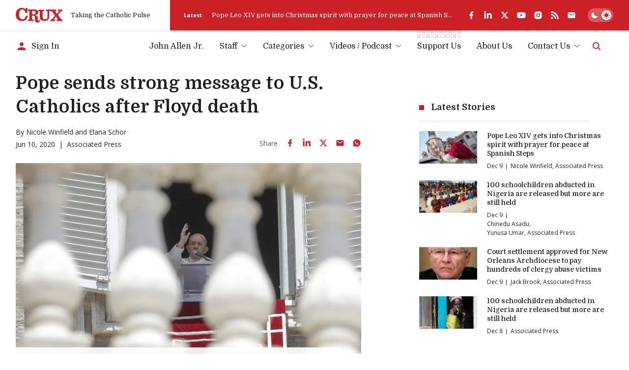

--- FILE ---
content_type: text/html; charset=utf-8
request_url: https://www.google.com/recaptcha/api2/aframe
body_size: 268
content:
<!DOCTYPE HTML><html><head><meta http-equiv="content-type" content="text/html; charset=UTF-8"></head><body><script nonce="Ga76H3aq3a9YE2jPjxlzbw">/** Anti-fraud and anti-abuse applications only. See google.com/recaptcha */ try{var clients={'sodar':'https://pagead2.googlesyndication.com/pagead/sodar?'};window.addEventListener("message",function(a){try{if(a.source===window.parent){var b=JSON.parse(a.data);var c=clients[b['id']];if(c){var d=document.createElement('img');d.src=c+b['params']+'&rc='+(localStorage.getItem("rc::a")?sessionStorage.getItem("rc::b"):"");window.document.body.appendChild(d);sessionStorage.setItem("rc::e",parseInt(sessionStorage.getItem("rc::e")||0)+1);localStorage.setItem("rc::h",'1765244728956');}}}catch(b){}});window.parent.postMessage("_grecaptcha_ready", "*");}catch(b){}</script></body></html>

--- FILE ---
content_type: application/javascript; charset=utf-8
request_url: https://cruxnow.com/_next/static/chunks/4672-684c3c1dfe50c1f1.js
body_size: 6549
content:
(self.webpackChunk_N_E=self.webpackChunk_N_E||[]).push([[4672],{146:(e,t,r)=>{"use strict";r.d(t,{A:()=>o});var a=r(3020),n=r(5182);let l=new Map,s="";function o(e){let{isConvertedKey:t="fundraisingHasDonated",isShownKey:r="fundraisingBannerShown",sessionCountKey:o="sessionCount",showAfterSessionCount:i=2,showExpiry:c=48,ignoreCallback:d,ignorePaths:u,includePaths:h,callback:m}=e,f=(0,a.usePathname)()||"";(0,n.useEffect)(()=>{(async function(){if(window.playwright||window.location.href.includes("?session_id=")||void 0!==d&&await d())return;let e=window.localStorage.getItem(t),a=window.localStorage.getItem(r),n=window.localStorage.getItem(o);if(!e){if(a){let e=parseInt(a);if(Date.now()-e<=60*c*6e4)return}if(!0!==l.get(o)){if(n){let e=parseInt(n)+1;window.localStorage.setItem(o,e.toString())}else window.localStorage.setItem(o,"1");l.set(o,!0)}}})()},[]),(0,n.useEffect)(()=>{if(window.playwright||(null==u?void 0:u.length)&&u.some(e=>f.startsWith(e))||(null==h?void 0:h.length)&&!h.some(e=>f.startsWith(e)))return;let e=window.localStorage.getItem(t),a=window.localStorage.getItem(r),n=window.localStorage.getItem(o);if(e)return;if(a){let e=parseInt(a);if(Date.now()-e<=60*c*6e4)return}if(!n||parseInt(n)<i)return;console.log({sessionCountKey:o,callbacks:s});let d=setTimeout(()=>{"1"!==s&&(void 0!==m&&(m(),s="1"),window.localStorage.setItem(r,Date.now().toString()),window.localStorage.removeItem(o),l.delete(o))},1e3);return()=>clearTimeout(d)},[f])}},528:(e,t,r)=>{"use strict";r.d(t,{FeaturedMediaImage:()=>i});var a=r(4078),n=r(9167);let l="https://cruxnow.com/cdn-cgi/image/",s=e=>{let{src:t,quality:r=70,width:a}=e,s=["width=".concat(a)];r&&s.push("quality=".concat(r));let o=s.join(","),i=t.split(/[?#]/)[0];if(i.match(/^https?:\/\//)||(i=(0,n.yP)(i)),i.startsWith(l)){let e=i.replace(l,"").split("/");return e[0]&&(e[0]=o),"".concat(l).concat(e.join("/"))}return"".concat(l).concat(o,"/").concat(i)};var o=r(6471);function i(e){return(0,a.jsx)(o.default,{...e,loader:s})}},2432:(e,t,r)=>{"use strict";r.d(t,{SupportAdImage:()=>u});var a=r(4078),n=r(5182),l=r(2763),s=r.n(l),o=r(6471);function i(e){let{img:t,imgDark:r,alt:n,imgMobile:l,imgMobileDark:s,imgTablet:i,imgTabletDark:c,sidebar:d}=e,u=d?365:748,h=d?304:250;return l&&i?(0,a.jsxs)(a.Fragment,{children:[(0,a.jsxs)("div",{className:"hidden lg:block",children:[(0,a.jsx)("div",{className:r?"dark:hidden":"",children:(0,a.jsx)(o.default,{src:t,alt:n,width:u,height:h,className:"block w-full h-auto transition-all"})}),r&&(0,a.jsx)("div",{className:"hidden dark:block",children:(0,a.jsx)(o.default,{src:r,alt:n,width:u,height:h,className:"block w-full h-auto transition-all group-hover:drop-shadow-md"})})]}),(0,a.jsxs)("div",{className:"hidden md:block lg:hidden",children:[(0,a.jsx)("div",{className:c?"dark:hidden":"",children:(0,a.jsx)(o.default,{src:i,alt:n,width:u,height:h,className:"block w-full h-auto transition-all group-hover:drop-shadow-md"})}),c&&(0,a.jsx)("div",{className:"hidden dark:block",children:(0,a.jsx)(o.default,{src:c,alt:n,width:u,height:h,className:"block w-full h-auto transition-all group-hover:drop-shadow-md"})})]}),(0,a.jsxs)("div",{className:"md:hidden",children:[(0,a.jsx)("div",{className:s?"dark:hidden":"",children:(0,a.jsx)(o.default,{src:l,alt:n,width:"318",height:"339",className:"block w-full h-auto transition-all group-hover:drop-shadow-md"})}),s&&(0,a.jsx)("div",{className:"hidden dark:block",children:(0,a.jsx)(o.default,{src:s,alt:n,width:"318",height:"339",className:"block w-full h-auto transition-all group-hover:drop-shadow-md"})})]})]}):l?(0,a.jsxs)(a.Fragment,{children:[(0,a.jsxs)("div",{className:"hidden md:block",children:[(0,a.jsx)("div",{className:r?"dark:hidden":"",children:(0,a.jsx)(o.default,{src:t,alt:n,width:u,height:h,className:"block w-full h-auto transition-all group-hover:drop-shadow-md"})}),r&&(0,a.jsx)("div",{className:"hidden dark:block",children:(0,a.jsx)(o.default,{src:r,alt:n,width:u,height:h,className:"block w-full h-auto transition-all group-hover:drop-shadow-md"})})]}),(0,a.jsxs)("div",{className:"md:hidden",children:[(0,a.jsx)("div",{className:s?"dark:hidden":"",children:(0,a.jsx)(o.default,{src:l,alt:n,width:"318",height:"339",className:"block w-full h-auto transition-all group-hover:drop-shadow-md"})}),s&&(0,a.jsx)("div",{className:"hidden dark:block",children:(0,a.jsx)(o.default,{src:s,alt:n,width:"318",height:"339",className:"block w-full h-auto transition-all group-hover:drop-shadow-md"})})]})]}):(0,a.jsxs)(a.Fragment,{children:[(0,a.jsx)("div",{className:r?"dark:hidden":"",children:(0,a.jsx)(o.default,{src:t,alt:n,width:u,height:h,className:"block w-full h-auto transition-all group-hover:drop-shadow-md"})}),r&&(0,a.jsx)("div",{className:"hidden dark:block",children:(0,a.jsx)(o.default,{src:r,alt:n,width:u,height:h,className:"block w-full h-auto transition-all group-hover:drop-shadow-md"})})]})}function c(e){let{className:t="",img:r,imgDark:n,alt:l,imgMobile:o,imgMobileDark:c,imgTablet:d,imgTabletDark:u,link:h,external:m,sidebar:f,boxShadow:g=!0}=e,p=f||!g?"":"shadow-md";return h&&m?(0,a.jsx)("div",{className:"mb-spacing last:mb-0 ".concat(p," ").concat(t),children:(0,a.jsx)("a",{href:h,target:"_blank",rel:"noopener noreferrer",className:"group ".concat(p?"hover:[&_img]:shadow-lg":""),children:(0,a.jsx)(i,{img:r,imgDark:n,alt:l,imgMobile:o,imgMobileDark:c,imgTablet:d,imgTabletDark:u,sidebar:f})})}):h?(0,a.jsx)("div",{className:"mb-spacing last:mb-0 ".concat(p," ").concat(t),children:(0,a.jsx)(s(),{href:h,className:"group ".concat(p?"hover:[&_img]:shadow-lg":""),children:(0,a.jsx)(i,{img:r,imgDark:n,alt:l,imgMobile:o,imgMobileDark:c,imgTablet:d,imgTabletDark:u,sidebar:f})})}):(0,a.jsx)("div",{className:"mb-spacing last:mb-0 ".concat(p," ").concat(t),children:(0,a.jsx)(i,{img:r,imgDark:n,alt:l,imgMobile:o,imgMobileDark:c,imgTablet:d,imgTabletDark:u,sidebar:f})})}let d=["/images/banners/support/support-banner-sidebar.jpg","/images/banners/support/support-banner-sidebar-b.jpg"];function u(){let[e,t]=n.useState(0);n.useEffect(()=>{let e=sessionStorage.getItem("lwcImgBannerSidebar"),r=null===e&&(null===e||d[parseInt(e)])?Math.floor(Math.random()*d.length):parseInt(e);t(r),null===e&&sessionStorage.setItem("lwcImgBannerSidebar",r.toString())},[]);let r=d[e];return(0,a.jsx)(c,{img:r,alt:"Keep Crux Independent",link:"/support/",sidebar:!0})}},2514:(e,t,r)=>{"use strict";r.d(t,{A:()=>o,r:()=>s});var a=r(4078),n=r(2763),l=r.n(n);let s="I consent to the terms of the Privacy Policy.";function o(){return(0,a.jsxs)(a.Fragment,{children:["I consent to the terms of the"," ",(0,a.jsx)(l(),{href:"/privacy-policy",className:"inline-link",children:"Privacy Policy"}),"."]})}},3011:(e,t,r)=>{"use strict";r.d(t,{PostEntryModalLink:()=>s});var a=r(4078),n=r(5182),l=r(9698);function s(e){let{href:t,id:r,className:s,children:o}=e,[i,c]=n.useState(!1);return r?(0,a.jsxs)(a.Fragment,{children:[(0,a.jsx)("a",{href:t,target:"_blank",rel:"noopener noreferrer",className:s,onClick:e=>{e.preventDefault(),c(!0)},children:o}),(0,a.jsx)(l.a,{isOpen:i,setIsOpen:c,children:(0,a.jsx)("div",{className:"w-full relative pb-[56.25%]",children:(0,a.jsx)("iframe",{src:"https://www.youtube-nocookie.com/embed/".concat(r,"?autoplay=1"),title:"YouTube video player",allow:"accelerometer; autoplay; clipboard-write; encrypted-media; gyroscope; picture-in-picture",allowFullScreen:!0,className:"absolute top-0 left-0 right-0 bottom-0 w-full h-full border-0"})})})]}):(0,a.jsx)(a.Fragment,{children:o})}},3020:(e,t,r)=>{"use strict";var a=r(7852);r.o(a,"usePathname")&&r.d(t,{usePathname:function(){return a.usePathname}}),r.o(a,"useRouter")&&r.d(t,{useRouter:function(){return a.useRouter}}),r.o(a,"useSearchParams")&&r.d(t,{useSearchParams:function(){return a.useSearchParams}}),r.o(a,"useSelectedLayoutSegment")&&r.d(t,{useSelectedLayoutSegment:function(){return a.useSelectedLayoutSegment}})},4487:(e,t,r)=>{"use strict";r.r(t),r.d(t,{default:()=>a});let a={src:"/_next/static/media/youtube-channel.9a1eaa10.svg",height:26,width:156,blurWidth:0,blurHeight:0}},4672:(e,t,r)=>{Promise.resolve().then(r.bind(r,5582)),Promise.resolve().then(r.bind(r,5299)),Promise.resolve().then(r.bind(r,6758)),Promise.resolve().then(r.bind(r,2432)),Promise.resolve().then(r.bind(r,8026)),Promise.resolve().then(r.bind(r,4869)),Promise.resolve().then(r.bind(r,9499)),Promise.resolve().then(r.bind(r,528)),Promise.resolve().then(r.bind(r,3011)),Promise.resolve().then(r.t.bind(r,2763,23)),Promise.resolve().then(r.t.bind(r,6284,23)),Promise.resolve().then(r.bind(r,4487))},4869:(e,t,r)=>{"use strict";r.d(t,{default:()=>h});var a=r(4078),n=r(5182),l=r(8556),s=r(2911),o=r(8051),i=r(2514),c=r(3104);let d="6045006b54",u="36def45639";function h(e){let{intro:t,interests:r,showNameField:h=!1,sourceId:m,className:f="",style:g}=e,[p,w]=n.useState(!1),[b,x]=n.useState(!1),v=e=>{if(!e)return!1;let t=e.querySelector('input[name="newsletter-frequency"][value="'.concat(d,'"]')),r=e.querySelector('input[name="newsletter-frequency"][value="'.concat(u,'"]')),a=(null==t?void 0:t.checked)||!1,n=(null==r?void 0:r.checked)||!1;return a||n?(t&&t.setCustomValidity(""),r&&r.setCustomValidity(""),!0):(t&&t.setCustomValidity("Please select at least one newsletter"),r&&r.setCustomValidity("Please select at least one newsletter"),!1)},y=e=>{v(e.currentTarget.form)},j=async e=>{if(e.preventDefault(),!v(e.currentTarget)){e.currentTarget.reportValidity();return}x(!0);let t=e.currentTarget,a=new FormData(t);a.set("referrer",window.location.href),a.set("sourceId",m||"");let n=a.getAll("newsletter-frequency"),s={};n.forEach(e=>{s[e]=!0});let o={...r,...s},i={...Object.fromEntries(a.entries()),interests:o};try{let e=await fetch("/api/submit",{method:"POST",headers:{"content-type":"application/json"},body:JSON.stringify(i)}),{isSpam:r,error:a}=await e.json();if(r){l.toast.error("Sorry, we cannot verify your submission.");return}if(a){l.toast.error(("string"==typeof a?a:"")||"Sorry, there's an error in subscribing your email. Please try again later.");return}w(!0),t.reset(),window.localStorage.setItem("subscribeIsConverted","true")}catch(e){console.error(e),l.toast.error("Uncaught exception. Please try again later.")}finally{x(!1)}};if(p)return(0,a.jsxs)("div",{"data-testid":"subscribe-success",children:[(0,a.jsx)("h2",{children:"Thank you for subscribing!"}),(0,a.jsx)("p",{children:"You will soon receive a confirmation email on your inbox."})]});let N="string"==typeof t?(0,a.jsx)("p",{children:t}):t;return(0,a.jsxs)(a.Fragment,{children:[!1!==N&&(N||(0,a.jsx)("p",{children:"Sign up to get the latest Catholic news and stories delivered right to your inbox."})),(0,a.jsxs)("form",{method:"POST",onSubmit:j,"data-analyticsid":"subscribe-form",className:"subscribe-form ".concat(f),style:g,children:[(0,a.jsx)("input",{type:"hidden",name:"form",value:"subscribe"}),(0,a.jsxs)(o._H,{children:[h&&(0,a.jsx)(o.zB,{variant:"half",children:(0,a.jsx)(c.pd,{type:"text",id:"name-".concat(m),placeholder:"Name",name:"name",label:"Name"})}),(0,a.jsx)(o.zB,{variant:h?"half":"single",children:(0,a.jsx)(c.pd,{type:"email",id:"email-".concat(m),placeholder:"Email",name:"email",label:"Email",required:!0})}),(0,a.jsx)(o.zB,{children:(0,a.jsxs)("ul",{className:"flex flex-nowrap py-2 px-0 -m-1.5 gap-4",children:[(0,a.jsx)("li",{className:"p-1.5 [&_.label]:text-[1rem] [&_input[type=checkbox]:checked+.label]:font-semibold",children:(0,a.jsxs)("label",{htmlFor:"daily-newsletter-".concat(m),className:"flex",children:[(0,a.jsx)("input",{type:"checkbox",id:"daily-newsletter-".concat(m),name:"newsletter-frequency",value:d,onChange:y,defaultChecked:!0}),(0,a.jsx)("span",{children:"Daily Updates"})]})}),(0,a.jsx)("li",{className:"p-1.5 [&_.label]:text-[1rem] [&_input[type=checkbox]:checked+.label]:font-semibold",children:(0,a.jsxs)("label",{htmlFor:"weekly-newsletter-".concat(m),className:"flex",children:[(0,a.jsx)("input",{type:"checkbox",id:"weekly-newsletter-".concat(m),name:"newsletter-frequency",value:u,onChange:y}),(0,a.jsx)("span",{children:"Weekly Newsletter"})]})})]})}),(0,a.jsx)("input",{type:"text",style:{display:"none"},tabIndex:-1,autoComplete:"off",name:"company"}),(0,a.jsxs)(o.IN,{children:[(0,a.jsx)(o.zB,{variant:["footer","consent"],children:(0,a.jsx)("div",{className:"text-heading-6 flex text-p leading-normal",children:(0,a.jsx)(c.pd,{type:"checkbox",id:"consent-".concat(m),name:"consent",label:(0,a.jsx)(i.A,{}),value:"true",required:!0})})}),(0,a.jsx)(o.zB,{variant:["footer","submit"],children:(0,a.jsx)(s.A,{loading:b,title:"Subscribe"})})]})]})]})]})}},5101:(e,t,r)=>{var a=r(9320).k5;e.exports.I=function(e){return a({tag:"svg",attr:{viewBox:"0 0 24 24"},child:[{tag:"path",attr:{d:"M12 1c-4.97 0-9 4.03-9 9v7c0 1.66 1.34 3 3 3h3v-8H5v-2c0-3.87 3.13-7 7-7s7 3.13 7 7v2h-4v8h3c1.66 0 3-1.34 3-3v-7c0-4.97-4.03-9-9-9z"}}]})(e)}},5299:(e,t,r)=>{"use strict";r.d(t,{Listen:()=>o});var a=r(4078),n=r(7687),l=r(5101),s=r(5182);function o(e){let{slug:t}=e,[r,o]=s.useState(!1),[i,c]=s.useState(""),d=async()=>{o(!0);try{let{audio:e}=await fetch("/api/tts/".concat(t),{method:"POST"}).then(e=>e.json());c(e)}catch(e){console.error(e)}o(!1)};return(0,a.jsx)("div",{className:"mb-6",children:i?(0,a.jsxs)("audio",{controls:!0,className:"w-full",children:[(0,a.jsx)("source",{src:i,type:"audio/mpeg"}),"Your browser does not support the audio element."]}):(0,a.jsxs)("button",{type:"button",className:"inline-flex items-center px-4 py-2 shadow-md dark:bg-bg-shade hover:bg-bg-shade dark:hover:bg-bg-shade-2 transition-colors disabled:pointer-events-none disabled:opacity-60",onClick:d,disabled:r,children:[r?(0,a.jsx)("div",{className:"w-5 h-5 shrink-0 mr-2 relative",children:(0,a.jsx)(n.k,{className:"absolute top-1/2 left-1/2 -translate-x-1/2 -translate-y-1/2"})}):(0,a.jsx)(l.I,{className:"w-5 h-5 shrink-0 mr-2"}),(0,a.jsx)("span",{children:r?"Loading Audio":"Listen"})]})})}},5582:(e,t,r)=>{"use strict";r.d(t,{FundraisingBanner:()=>i});var a=r(4078),n=r(5182),l=r(146),s=r(2763),o=r.n(s);function i(){let[e,t]=n.useState(!1);return((0,l.A)({ignorePaths:["/account","/support","/last-week-in-the-church"],showAfterSessionCount:2,callback:()=>{t(!0)},ignoreCallback:async()=>{var e;let t=await fetch("/api/user/donor").then(e=>e.json());return!!(null==t?void 0:null===(e=t.data)||void 0===e?void 0:e.id)}}),e)?(0,a.jsx)("div",{className:"mb-6 last:mb-0 w-full",children:(0,a.jsxs)("div",{className:"p-6 border-2 border-accent",children:[(0,a.jsxs)("div",{className:"mb-6",children:[(0,a.jsx)("div",{className:"mb-2",children:(0,a.jsx)("h2",{children:"Could we have a moment of your time?"})}),(0,a.jsx)("h3",{children:"Please don’t scroll away!"})]}),(0,a.jsx)("div",{className:"mb-6",children:(0,a.jsxs)("div",{className:"prose",children:[(0,a.jsx)("p",{children:"To our valued readers,"}),(0,a.jsx)("p",{children:"Crux proudly stands as an independent platform, but your contributions are crucial to maintaining our autonomy. Can you help us out? Consider this: the cost of your morning cup of coffee could make a world of difference to us. Just $3 a month from each listener would not only sustain our operation but also expand our multimedia news offerings and provide more in-depth coverage on the issues that matter most to you. We feel our journalism is contributing to building a more transparent and stronger Church. If you agree, please show your support. Thank you so much!"})]})}),(0,a.jsx)("div",{children:(0,a.jsxs)("div",{className:"flex flex-wrap -m-1",children:[(0,a.jsx)("div",{className:"p-1",children:(0,a.jsx)(o(),{href:"https://buy.stripe.com/4gw9BsfNs8nq1qg3cc",className:"bg-red text-white px-5 py-3 inline-flex font-primary font-medium border-2 border-red hover:bg-red hover:text-white transition-colors hover:underline",children:"Donate $3"})}),(0,a.jsx)("div",{className:"p-1",children:(0,a.jsx)(o(),{href:"/support",className:"bg-transparent px-5 py-3 inline-flex font-primary font-medium border-2 border-red hover:bg-red hover:text-white transition-colors hover:underline",children:"Give Different Amount"})})]})})]})}):null}},5900:(e,t,r)=>{"use strict";Object.defineProperty(t,"__esModule",{value:!0}),!function(e,t){for(var r in t)Object.defineProperty(e,r,{enumerable:!0,get:t[r]})}(t,{default:function(){return i},getImageProps:function(){return o}});let a=r(1689),n=r(480),l=r(6284),s=a._(r(6180));function o(e){let{props:t}=(0,n.getImgProps)(e,{defaultLoader:s.default,imgConf:{deviceSizes:[360,414,640,768,828,1280,1366,1536,1920],imageSizes:[16,32,48,64,96,128,256],path:"/_next/image",loader:"default",dangerouslyAllowSVG:!1,unoptimized:!1}});for(let[e,r]of Object.entries(t))void 0===r&&delete t[e];return{props:t}}let i=l.Image},6471:(e,t,r)=>{"use strict";r.d(t,{default:()=>n.a});var a=r(5900),n=r.n(a)},6758:(e,t,r)=>{"use strict";r.d(t,{PostViewCounter:()=>l});var a=r(5182);let n=function(e,t){(0,a.useEffect)(()=>{if(!t&&0!==t)return;let r=setTimeout(()=>e(),t);return()=>clearTimeout(r)},[t,e])};function l(e){let{id:t,date:r}=e,[l,s]=a.useState(!1);return n(()=>{if(l)return;let e=new Date(r);Math.floor((new Date().getTime()-e.getTime())/864e5)>=4||(fetch("https://post-view-counter.longbeard.workers.dev?id=".concat(t),{method:"PUT"}),s(!0))},1e4),null}},8026:(e,t,r)=>{"use strict";r.r(t),r.d(t,{NewAdSlot:()=>s});var a=r(4078),n=r(5182),l=r(3020);function s(e){let{id:t,className:r="",style:s,unit:o,size:i}=e,c=(0,l.usePathname)(),d=n.useRef(null),u=n.useRef(null),h=n.useMemo(()=>{if(!i)return[300,250];if(Array.isArray(i))return i;if("string"==typeof i)try{return JSON.parse(i)}catch(e){}return[300,250]},[i]);return n.useEffect(()=>{if(!window.playwright){window.googletag=window.googletag||{cmd:[]};let e=()=>{try{let e=document.getElementById(t);if(!e)return!1;let r=null;try{(r=window.googletag.pubads().getSlots().find(e=>e.getSlotElementId()===t))&&(d.current=r)}catch(e){}if(o&&i&&!r)try{let e=window.googletag.defineSlot(o,h,t);e&&(e.addService(window.googletag.pubads()),d.current=e,r=e)}catch(e){try{let e=window.googletag.pubads().getSlots().find(e=>e.getSlotElementId()===t);e&&(d.current=e,r=e)}catch(e){}}try{window.googletag.enableServices()}catch(e){}let a=e.innerHTML.trim().length>0,n=null!==u.current&&u.current!==c;if(n&&a&&(e.innerHTML=""),r||!o||!i)if(a){if(n&&r){e.innerHTML="";try{window.googletag.pubads().refresh([r]),u.current=c}catch(e){try{window.googletag.display(t),u.current=c}catch(e){}}}}else if(r)try{window.googletag.pubads().refresh([r]),u.current=c}catch(e){try{window.googletag.display(t),u.current=c}catch(e){}}else try{window.googletag.display(t),u.current=c}catch(e){}return!0}catch(e){return!1}},r=requestAnimationFrame(()=>{setTimeout(()=>{window.googletag.cmd.push(function(){e()||setTimeout(()=>{window.googletag.cmd.push(function(){e()})},200)})},100)});return()=>{cancelAnimationFrame(r)}}},[t,o,i,h,c]),(0,a.jsx)("div",{id:t,className:r,style:s},"".concat(t,"-").concat(c))}},9167:(e,t,r)=>{"use strict";r.d(t,{G_:()=>i,Mu:()=>s,Ww:()=>c,Yq:()=>n,vv:()=>l,yP:()=>o});var a=r(5182);function n(e,t){let r=new Date(e),a=t&&new Date().getFullYear()===r.getFullYear()?{month:"short",day:"numeric"}:{year:"numeric",month:"short",day:"numeric"};return r.toLocaleDateString("en-US",a)}function l(e){let t=e?Number(e):null;return t&&!Number.isNaN(t)?new Intl.NumberFormat("en-US",{style:"currency",currency:"USD"}).format(t):""}function s(e){return e.replace(/\/$/,"")}function o(e){if(!/^(?:[a-z]+:)?\/\//i.test(e)){let t="https://cruxnow.com";return t||(t=window.location.origin),"".concat(s(t),"/").concat("/"===e[0]?e.slice(1):e)}return e}function i(e){return"/images/placeholders/placeholder.jpg"}let c=function(e){let t="";return"string"==typeof e?t=e:"number"==typeof e?t=e.toString():e instanceof Array?e.forEach(e=>{t+=c(e)}):(0,a.isValidElement)(e)&&(t+=c(e.props.children)),t}},9499:(e,t,r)=>{"use strict";r.d(t,{default:()=>n});var a=r(5182);let n=e=>{let{src:t,code:r,id:n,...l}=e;return(0,a.useEffect)(()=>{if(t){let e=window.document.createElement("script");return e.src=t,e.async=!0,n&&(e.id=n),Object.keys(l).forEach(t=>{let r=l[t],a=t;/^on/g.test(a)&&(a=a.toLowerCase()),a in e&&"children"!==a?e[a]=r:"function"!=typeof r&&"object"!=typeof r&&e.setAttribute(a,r)}),window.document.body.appendChild(e),()=>{e&&window.document.body.removeChild(e)}}},[]),null}},9698:(e,t,r)=>{"use strict";r.d(t,{a:()=>i});var a=r(4078),n=r(5182),l=r(5063),s=r(8726),o=r(1379);function i(e){let{isOpen:t,setIsOpen:r,children:i,maxWidth:c}=e,d="max-w-6xl";return"xl"===c?d="max-w-xl":"5xl"===c?d="max-w-5xl":"6xl"===c&&(d="max-w-6xl"),(0,a.jsx)(l.e,{show:t,as:n.Fragment,children:(0,a.jsxs)(s.l,{onClose:()=>r(!1),className:"fixed top-0 left-0 w-full h-full z-50 flex items-center justify-center px-4 py-16",children:[(0,a.jsx)(l.e.Child,{as:n.Fragment,enter:"ease-out duration-300",enterFrom:"opacity-0",enterTo:"opacity-100",leave:"ease-in duration-200",leaveFrom:"opacity-100",leaveTo:"opacity-0",children:(0,a.jsx)("div",{className:"absolute top-0 left-0 w-full h-full -z-10 bg-bg/90 backdrop-blur-md"})}),(0,a.jsx)(l.e.Child,{as:n.Fragment,enter:"ease-out duration-300",enterFrom:"opacity-0 scale-95",enterTo:"opacity-100 scale-100",leave:"ease-in duration-200",leaveFrom:"opacity-100 scale-100",leaveTo:"opacity-0 scale-95",children:(0,a.jsxs)(s.l.Panel,{className:"relative w-full max-h-full flex ".concat(d),children:[(0,a.jsx)("div",{className:"overflow-auto w-full shadow-lg",children:i}),(0,a.jsx)("button",{type:"button",onClick:()=>r(!1),className:"flex items-center justify-center h-12 w-12 absolute top-0 right-0 -translate-y-full text-p hover:text-accent-light transition-colors rounded-full focus:outline-none focus-visible:ring-2 focus-visible:ring-accent-light",children:(0,a.jsx)(o.M,{className:"w-8 h-8"})})]})})]})})}}}]);

--- FILE ---
content_type: application/javascript; charset=utf-8
request_url: https://fundingchoicesmessages.google.com/f/AGSKWxXOZwoCi5cCNIla68txv8bkw-6_V8GFOKsm3rfd-XMd41UXwn4RLfUTCdf70TyUBBlZBoX1mXkQNmF6bg89J_6sUBj8ArtCgemlVtCFx0Ypy2TTU3-P01TrgN2U1eSpSnrDU6QOUlIiRJqyhIWAVPB_KyHEwaIa735_KACTcfGsnDvLRHcPEUIlV9LL/__advertsarea./336x280_/adsvr2.-adverts.libs./ads-footer.
body_size: -1290
content:
window['977b2dee-7fc5-4642-a1cd-af0da50459fc'] = true;

--- FILE ---
content_type: text/x-component
request_url: https://cruxnow.com/author/ap?_rsc=1e43z
body_size: -732
content:
0:{"b":"wnEM3rN6JroIM4P-t7XBI","f":[["children","author",["author",{"children":[["author","ap","d"],{"children":["__PAGE__",{}]}]}],null,[null,null],false]],"S":false}


--- FILE ---
content_type: application/javascript; charset=utf-8
request_url: https://cruxnow.com/_next/static/chunks/4627-f8f53e36c4cfb812.js
body_size: 4870
content:
"use strict";(self.webpackChunk_N_E=self.webpackChunk_N_E||[]).push([[4627],{528:(e,a,l)=>{l.d(a,{FeaturedMediaImage:()=>c});var t=l(4078),s=l(9167);let r="https://cruxnow.com/cdn-cgi/image/",n=e=>{let{src:a,quality:l=70,width:t}=e,n=["width=".concat(t)];l&&n.push("quality=".concat(l));let i=n.join(","),c=a.split(/[?#]/)[0];if(c.match(/^https?:\/\//)||(c=(0,s.yP)(c)),c.startsWith(r)){let e=c.replace(r,"").split("/");return e[0]&&(e[0]=i),"".concat(r).concat(e.join("/"))}return"".concat(r).concat(i,"/").concat(c)};var i=l(6471);function c(e){return(0,t.jsx)(i.default,{...e,loader:n})}},1009:(e,a,l)=>{l.d(a,{A:()=>s});let t=["john-allen","elise-ann-allen","charles-collins","chris-altieri"];function s(e){let a=null,l=null,s=null,r=null,n=t.includes(e);switch(e){case"john-allen":a="/images/authors/john-allen.svg",l="/images/authors/john-allen-small.svg",s="/images/authors-bg/rome.svg",r="John L. Allen, Jr.";break;case"elise-ann-allen":a="/images/authors/elise-ann-allen.svg",l="/images/authors/elise-ann-allen-small.svg",s="/images/authors-bg/rome.svg",r="Elise Ann Allen";break;case"charles-collins":a="/images/authors/charles-collins.svg",l="/images/authors/charles-collins-small.svg",s="/images/authors-bg/united-kingdom.svg",r="Charles Collins";break;case"chris-altieri":a="/images/authors/chris-altieri.svg",l="/images/authors/chris-altieri.svg",s="/images/authors-bg/united-states.svg",r="Christopher R. Altieri";break;case"fr-jeff-kirby":a="/images/authors/fr-jeff-kirby.svg",r="Fr. Jeff Kirby";break;case"ncarvalho":a="/images/authors/nirmala-carvalho.svg",r="Nirmala Carvalho";break;case"ccamosy":a="/images/authors/charles-camosy.svg",r="Charles Cammosy";break;case"eduardo-campos-lima":a="/images/authors/eduardo-campos-lima.svg",r="Eduardo Campos Lima";break;case"paulina-guzik":a="/images/authors/paulina-guzik.svg",r="Paulina Guzik";break;case"ngala-chimtom":a=null,r="Ngala Killian Chimtom";break;case"stephan-uttom-rozario":a=null,r="Stephan Uttom Rozario";break;default:a=null,l=null,s=null,r=null}return{img:a,imgSmall:l,imgBg:s,isPrimaryAuthor:n,name:r}}},3011:(e,a,l)=>{l.d(a,{PostEntryModalLink:()=>n});var t=l(4078),s=l(5182),r=l(9698);function n(e){let{href:a,id:l,className:n,children:i}=e,[c,o]=s.useState(!1);return l?(0,t.jsxs)(t.Fragment,{children:[(0,t.jsx)("a",{href:a,target:"_blank",rel:"noopener noreferrer",className:n,onClick:e=>{e.preventDefault(),o(!0)},children:i}),(0,t.jsx)(r.a,{isOpen:c,setIsOpen:o,children:(0,t.jsx)("div",{className:"w-full relative pb-[56.25%]",children:(0,t.jsx)("iframe",{src:"https://www.youtube-nocookie.com/embed/".concat(l,"?autoplay=1"),title:"YouTube video player",allow:"accelerometer; autoplay; clipboard-write; encrypted-media; gyroscope; picture-in-picture",allowFullScreen:!0,className:"absolute top-0 left-0 right-0 bottom-0 w-full h-full border-0"})})})]}):(0,t.jsx)(t.Fragment,{children:i})}},3516:(e,a,l)=>{l.d(a,{A:()=>r});var t=l(4078),s=l(528);function r(e){let{image:a,alt:l,aspectRatio:r=16/9,className:n="",size:i="",showCaption:c,priority:o=!1}=e,{attachment:m,staticImage:d}=a,u=(null==m?void 0:m.sourceUrl)?m.sourceUrl:null==d?void 0:d.src;if(!u)return null;let h="";(null==m?void 0:m.base64)?h="data:image/jpg;base64,".concat(m.base64):(null==d?void 0:d.blurDataURL)&&(h=null==d?void 0:d.blurDataURL);let x=[];"medium"===i?(x.push("(max-width: 1024px) 30vw"),x.push("250px")):"medium_large"===i?(x.push("(max-width: 767px) 100vw"),x.push("(max-width: 1024px) 67vw"),x.push("510px")):"large"===i?(x.push("(max-width: 767px) 100vw"),x.push("(max-width: 1024px) 80vw"),x.push("780px")):"full"===i?x.push("100vw"):"book"===i&&(x.push("(max-width: 375px) 50vw"),x.push("(max-width: 767px) 33vw"),x.push("(max-width: 1024) 25vw"),x.push("200px"));let f=x?x.join(", "):void 0;return(0,t.jsxs)("figure",{className:"featured-image relative ".concat(n),children:[(0,t.jsxs)("div",{className:"w-full bg-bg-shade relative overflow-hidden",style:{"--aspect-ratio":r},children:[(0,t.jsx)("div",{className:"w-full h-0",style:{paddingBottom:"calc(100% / var(--aspect-ratio))"}}),(0,t.jsx)(s.FeaturedMediaImage,{src:u,alt:l||(null==m?void 0:m.altText)||"",fill:!0,blurDataURL:h||void 0,placeholder:h?"blur":"empty",className:"object-cover",style:{aspectRatio:"var(--aspect-ratio)"},quality:o?75:void 0,priority:o,sizes:f})]}),c&&(null==m?void 0:m.caption)&&(0,t.jsx)("figcaption",{dangerouslySetInnerHTML:{__html:null==m?void 0:m.caption}})]})}},4627:(e,a,l)=>{l.d(a,{K:()=>k,A:()=>N});var t=l(4078),s=l(5182),r=l(2763),n=l.n(r),i=l(3516),c=l(9167),o=l(8668),m=l(1009);function d(e){let{coauthors:a}=e;return(0,t.jsxs)(t.Fragment,{children:[",\xa0",(0,t.jsx)("div",{className:"inline-block",children:a.map((e,l)=>e?(0,t.jsxs)(s.Fragment,{children:[e.uri&&(0,t.jsx)(n(),{href:(0,c.Mu)(e.uri),className:"inline-block",prefetch:!1,children:e.name}),!e.uri&&e.name,l+1<a.length&&(0,t.jsx)(t.Fragment,{children:",\xa0"})]},"coauthor-".concat(l)):null)})]})}function u(e){let{author:a,showImage:l}=e,s=a.node;if(!s)return null;let{name:r,slug:n}=s;if(!n)return null;let{img:i,imgSmall:c}=(0,m.A)(n),o=a&&l?c||i:null;return(0,t.jsxs)(t.Fragment,{children:[l&&o&&(0,t.jsx)("img",{src:o,alt:r||"",width:"55",height:"44",className:"h-10 w-auto mr-4 lg:h-11",loading:"lazy"}),(0,t.jsx)("span",{className:"name",dangerouslySetInnerHTML:{__html:r||""}})]})}function h(e){let{author:a,coauthors:l,separator:s,showImage:r=!1,showSocial:i=!1,showDate:h=!1,showRole:x=!1,priority:f}=e,p=a.node;if(!p)return null;let{name:g,uri:b,twitter:j,slug:v,additionalProfileDetails:w}=p;if(!v)return null;let y=null==w?void 0:w.jobTitle,{img:N,imgSmall:k}=(0,m.A)(v),_=a&&r?k||N:null;return h&&x?(0,t.jsxs)(t.Fragment,{children:[r&&_&&(0,t.jsx)("img",{src:_,alt:g||"",width:"55",height:"44",className:"h-11 w-[55px] mr-3 aspect-[5/4] object-contain object-bottom",loading:"lazy"}),(0,t.jsxs)("div",{className:"flex flex-col shrink-0 -mt-1.5 mx-0 mb-0 text-p",children:[(0,t.jsxs)("div",{className:"flex flex-wrap -m-1 pb-1",children:[(0,t.jsxs)("div",{className:"p-1",children:[(0,t.jsx)("span",{children:"By "}),b&&(0,t.jsx)(n(),{href:(0,c.Mu)(b),className:"whitespace-nowrap relative z-10",prefetch:!1,children:(0,t.jsx)("span",{dangerouslySetInnerHTML:{__html:g||""}})}),!b&&(0,t.jsx)("span",{children:g}),l&&(0,t.jsx)(d,{coauthors:l})]}),i&&j&&!l&&(0,t.jsx)("div",{className:"p-1 ml-2 text-medium-grey flex items-center dark:text-p",children:(0,t.jsx)("ul",{className:"flex -m-1",children:(0,t.jsx)("li",{className:"p-1",children:(0,t.jsx)("a",{href:"https://twitter.com/".concat(j),target:"_blank",rel:"noopener noreferrer","aria-label":"Twitter",className:"flex items-center text-p hover:text-accent",children:(0,t.jsx)(o.f,{className:"w-auto h-4"})})})})})]}),(0,t.jsxs)("div",{className:"flex flex-wrap -m-1 pb-1",children:[(0,t.jsx)("div",{className:"p-1",children:(0,t.jsx)("time",{dateTime:h,children:(0,c.Yq)(h)})}),y&&(0,t.jsxs)(t.Fragment,{children:[(0,t.jsx)("span",{className:"p-1",children:"|"}),(0,t.jsx)("span",{className:"p-1",children:y})]})]})]})]}):(0,t.jsxs)(t.Fragment,{children:[a&&g&&(0,t.jsxs)(t.Fragment,{children:[s&&(0,t.jsx)(t.Fragment,{children:"\xa0|\xa0"}),b&&(0,t.jsx)(n(),{href:(0,c.Mu)(b),className:"relative z-10",children:(0,t.jsx)(u,{author:a,showImage:!l&&r})}),!b&&(0,t.jsx)(u,{author:a,showImage:!l&&r}),i&&j&&!l&&(0,t.jsx)("div",{className:"p-1 ml-2 text-medium-grey flex items-center dark:text-p",children:(0,t.jsx)("ul",{className:"flex -m-1",children:(0,t.jsx)("li",{className:"p-1",children:(0,t.jsx)("a",{href:"https://twitter.com/".concat(j),target:"_blank",rel:"noopener noreferrer","aria-label":"Twitter",className:"flex items-center text-p hover:text-accent",children:(0,t.jsx)(o.f,{className:"w-auto h-4"})})})})})]}),l&&(0,t.jsx)(d,{coauthors:l})]})}var x=l(9952),f=l(3011);let p=e=>(null==e?void 0:e.split("-"))||[];function g(e){let{format:a,...l}=e,[s,r]=p(a);return(0,t.jsx)("div",{className:"flex relative z-0",children:(0,t.jsx)("div",{className:"flex-1 flex items-start justify-start -m-[var(--post-inner-gap)] ".concat("small"===s||"medium"===s||"list"===s?"flex-row":""," ").concat("small"===s&&("1"===r||"grid"===r)||"medium"===s&&"1"===r?"md:flex-col":""," ").concat("small"===s&&"2"===r?"lg:flex-col":""," ").concat("small"===s&&"4"===r?"md:max-lg:flex-col xl:flex-col":""," ").concat("medium"===s&&"2"===r?"md:max-lg:flex-col":""," ").concat("large"===s?"flex-col md:flex-row-reverse lg:max-xl:flex-col xl:flex-row-reverse":""),...l,children:l.children})})}function b(e){let{format:a,...l}=e,[s,r]=p(a);return(0,t.jsx)("div",{className:"post-img relative w-full p-[var(--post-inner-gap)] ".concat("small"===s||"medium"===s?"basis-1/3":""," ").concat("small"===s&&"1"===r||"small"===s&&"grid"===r||"medium"===s&&"1"===r?"md:basis-full":""," ").concat("small"===s&&"2"===r?"lg:basis-full":""," ").concat("small"===s&&"4"===r?"md:max-lg:basis-full xl:basis-full":""," ").concat("medium"===s&&"2"===r?"md:max-lg:basis-full":""," ").concat("large"===s?"md:basis-2/3 lg:max-xl:basis-full":""," ").concat("list"===s?"basis-1/3 md:basis-[10.625rem]":""),...l,children:l.children})}function j(e){let{format:a,className:l,...s}=e,[r,n]=p(a);return(0,t.jsx)("div",{className:"post-text p-[var(--post-inner-gap)] ".concat("small"===r||"medium"===r?"flex-1":""," ").concat("small"===r&&"1"===n||"small"===r&&"grid"===n||"medium"===r&&"1"===n?"md:basis-full":""," ").concat("small"===r&&"2"===n?"lg:basis-full":""," ").concat("small"===r&&"4"===n?"md:max-lg:basis-full xl:basis-full":""," ").concat("medium"===r&&"2"===n?"md:max-lg:basis-full":""," ").concat("large"===r?"md:basis-1/3 lg:max-xl:basis-full":""," ").concat("list"===r?"basis-2/3 md:flex-1":""," ").concat(l||""),...s,children:s.children})}function v(e){let{format:a,className:l,dangerouslySetInnerHTML:s,...r}=e,[n,i]=p(a);return(0,t.jsx)("div",{className:"text-p-tint text-heading-4 mb-1.5 last:mb-0 ".concat("large"===n?"lg:hidden xl:block":""," ").concat(l||""),...r,children:(0,t.jsx)("div",{className:"line-clamp-4",dangerouslySetInnerHTML:s})})}function w(e){let{format:a,className:l,...s}=e,[r,n]=p(a);return(0,t.jsx)("h3",{className:"post-title text-[inherit] mb-2 font-medium max-w-[45ch] ".concat("medium"===r&&"2"===n?"md:max-lg:text-heading-3":""," ").concat("list"===r?"font-normal":""," ").concat(l||""),...s,children:s.children})}function y(){return(0,t.jsx)("div",{className:"absolute h-full w-full top-0 left-0 overflow-hidden whitespace-nowrap z-10"})}function N(e){var a,l;let s,{post:r,showFeaturedMedia:o,showExcerpt:m,showMeta:d=!0,showAuthor:u=!0,showFlag:N=!1,format:k,isExternal:_=!1,inlineDuration:F=!1,isYouTubeVideo:T=!1,priority:I=!1,className:S=""}=e;if(!r)return null;let{id:C,databaseId:M,featuredImage:z,uri:L,link:A,title:U,date:D,author:E,excerpt:H,categories:P,postFormats:R,coauthorsFieldGroup:Y,postFormatVideo:q}=r,G=null==R?void 0:R.nodes.some(e=>"Video"===e.name),J=G?null==q?void 0:q.duration:null,K="h4";switch(k){case"large":K="h3";break;case"small-grid":case"small-sidebar":K="h5 max-md:text-heading-4";break;default:K="h4"}let O=(null==k?void 0:k.includes("small"))||(null==k?void 0:k.includes("list"))||"medium-1"===k?"medium":"medium_large",B=G&&(null==q?void 0:q.youtubeId)&&!z?{sourceUrl:"https://img.youtube.com/vi/".concat(q.youtubeId,"/0.jpg"),altText:U}:null==z?void 0:z.node;B||(s={sourceUrl:(0,c.G_)(M||0),altText:U});let[V,W]=p(k);return(0,t.jsx)("article",{className:"group w-[var(--posts-grid-item-width)] ".concat("list"===V&&"border"===W?"px-0 border-b border-b-bg-shade-2 py-5 mb-post-grid-gap last:border-b-0 last:pb-0 last:mb-0":"p-post-grid-gap"," ").concat(S||""),"data-format":k,children:(0,t.jsxs)(g,{format:k,children:[o&&(0,t.jsx)(b,{format:k,children:(0,t.jsxs)("div",{className:"relative",children:[(0,t.jsx)(i.A,{image:{attachment:B||s},size:O,priority:I}),J&&!F&&(0,t.jsx)(x.A,{duration:J}),N&&(null==P?void 0:P.nodes.some(e=>163===e.databaseId))&&(0,t.jsx)("div",{className:"absolute top-0 right-0 bg-card-bg py-1 px-2.5 border-r-2 border-r-logo flex items-center sm:py-2 sm:px-4",children:(0,t.jsx)("span",{className:"font-primary text-[0.5rem] sm:text-[0.75rem]",children:"News Analysis"})})||N&&(null==P?void 0:P.nodes.some(e=>186===e.databaseId))&&(0,t.jsx)("div",{className:"absolute top-0 right-0 bg-card-bg py-1 px-2.5 border-r-2 border-r-logo flex items-center sm:py-2 sm:px-4",children:(0,t.jsx)("span",{className:"font-primary text-[0.5rem] sm:text-[0.75rem]",children:"Sponsored"})})]})}),(0,t.jsxs)(j,{format:k,children:[_&&A&&U&&(0,t.jsx)(t.Fragment,{children:T&&(0,t.jsxs)(f.PostEntryModalLink,{href:A,className:"static",id:C,children:[(0,t.jsx)(y,{}),(0,t.jsx)(w,{format:k,className:K,dangerouslySetInnerHTML:{__html:U}})]})||(0,t.jsxs)("a",{href:A,target:"_blank",rel:"noopener noreferrer",className:"static",children:[(0,t.jsx)(y,{}),(0,t.jsx)(w,{format:k,className:K,dangerouslySetInnerHTML:{__html:U}})]})}),!_&&L&&U&&(0,t.jsxs)(n(),{href:(0,c.Mu)(L),className:"static",prefetch:!1,children:[(0,t.jsx)(y,{}),(0,t.jsx)(w,{format:k,className:K,dangerouslySetInnerHTML:{__html:U}})]}),m&&H&&(0,t.jsx)(v,{format:k,dangerouslySetInnerHTML:{__html:H}}),d&&(0,t.jsxs)("ul",{className:"flex flex-wrap items-start text-p text-heading-6",children:[D&&(0,t.jsx)("li",{className:"leading-normal flex flex-wrap items-start relative pr-2 mr-2 after:absolute after:top-1/2 after:h-[65%] after:border-r after:border-r-[currentColor] after:right-0 after:-translate-y-[40%] last-of-type:pr-0 last-of-type:mr-0 last-of-type:after:hidden",children:(0,t.jsx)("time",{dateTime:D,children:(0,c.Yq)(D,!0)})}),u&&E&&(null===(a=E.node)||void 0===a?void 0:a.name)&&(null===(l=E.node)||void 0===l?void 0:l.slug)&&(0,t.jsx)("li",{className:"leading-normal flex flex-wrap items-start relative pr-2 mr-2 after:absolute after:top-1/2 after:h-[65%] after:border-r after:border-r-[currentColor] after:right-0 after:-translate-y-[40%] last-of-type:pr-0 last-of-type:mr-0 last-of-type:after:hidden",children:(0,t.jsx)(h,{author:E,coauthors:null==Y?void 0:Y.coauthors,priority:I})}),J&&F&&(0,t.jsx)("li",{className:"leading-normal flex flex-wrap items-start relative pr-2 mr-2 after:absolute after:top-1/2 after:h-[65%] after:border-r after:border-r-[currentColor] after:right-0 after:-translate-y-[40%] last-of-type:pr-0 last-of-type:mr-0 last-of-type:after:hidden",children:(0,t.jsx)(x.A,{duration:J,inline:!0})})]})]})]})})}let k=e=>{let{showFeaturedMedia:a,showExcerpt:l,showMeta:s=!0,format:r,className:n}=e,i="h4";switch(r){case"large-reverse":i="h3";break;case"small-grid":case"small-sidebar":i="h5";break;default:i="h4"}let[c,o]=p(r);return(0,t.jsx)("article",{className:"group p-post-grid-gap w-[var(--posts-grid-item-width)] [&_a]:relative [&_a]:z-20 ".concat("list"===c&&"border"===o?"px-0 border-b border-b-bg-shade-2 pb-5 mb-post-grid-gap last:border-b-0 last:pb-0 last:mb-0":""," ").concat(n),"data-format":r,children:(0,t.jsxs)(g,{format:r,children:[a&&(0,t.jsx)(b,{format:r,children:(0,t.jsx)("div",{className:"w-full h-0 pb-[56.25%] skeleton-bg"})}),(0,t.jsxs)(j,{format:r,className:"w-full",children:[(0,t.jsx)(w,{className:"".concat(i," skeleton-bg h-10"),children:"\xa0"}),l&&(0,t.jsxs)(v,{className:"skeleton-bg",children:["\xa0",(0,t.jsx)("br",{}),"\xa0"]}),s&&(0,t.jsx)("div",{className:"flex flex-wrap items-start text-p text-heading-6 skeleton-bg w-24 max-w-full",children:"\xa0"})]})]})})}},9167:(e,a,l)=>{l.d(a,{G_:()=>c,Mu:()=>n,Ww:()=>o,Yq:()=>s,vv:()=>r,yP:()=>i});var t=l(5182);function s(e,a){let l=new Date(e),t=a&&new Date().getFullYear()===l.getFullYear()?{month:"short",day:"numeric"}:{year:"numeric",month:"short",day:"numeric"};return l.toLocaleDateString("en-US",t)}function r(e){let a=e?Number(e):null;return a&&!Number.isNaN(a)?new Intl.NumberFormat("en-US",{style:"currency",currency:"USD"}).format(a):""}function n(e){return e.replace(/\/$/,"")}function i(e){if(!/^(?:[a-z]+:)?\/\//i.test(e)){let a="https://cruxnow.com";return a||(a=window.location.origin),"".concat(n(a),"/").concat("/"===e[0]?e.slice(1):e)}return e}function c(e){return"/images/placeholders/placeholder.jpg"}let o=function(e){let a="";return"string"==typeof e?a=e:"number"==typeof e?a=e.toString():e instanceof Array?e.forEach(e=>{a+=o(e)}):(0,t.isValidElement)(e)&&(a+=o(e.props.children)),a}},9698:(e,a,l)=>{l.d(a,{a:()=>c});var t=l(4078),s=l(5182),r=l(5063),n=l(8726),i=l(1379);function c(e){let{isOpen:a,setIsOpen:l,children:c,maxWidth:o}=e,m="max-w-6xl";return"xl"===o?m="max-w-xl":"5xl"===o?m="max-w-5xl":"6xl"===o&&(m="max-w-6xl"),(0,t.jsx)(r.e,{show:a,as:s.Fragment,children:(0,t.jsxs)(n.l,{onClose:()=>l(!1),className:"fixed top-0 left-0 w-full h-full z-50 flex items-center justify-center px-4 py-16",children:[(0,t.jsx)(r.e.Child,{as:s.Fragment,enter:"ease-out duration-300",enterFrom:"opacity-0",enterTo:"opacity-100",leave:"ease-in duration-200",leaveFrom:"opacity-100",leaveTo:"opacity-0",children:(0,t.jsx)("div",{className:"absolute top-0 left-0 w-full h-full -z-10 bg-bg/90 backdrop-blur-md"})}),(0,t.jsx)(r.e.Child,{as:s.Fragment,enter:"ease-out duration-300",enterFrom:"opacity-0 scale-95",enterTo:"opacity-100 scale-100",leave:"ease-in duration-200",leaveFrom:"opacity-100 scale-100",leaveTo:"opacity-0 scale-95",children:(0,t.jsxs)(n.l.Panel,{className:"relative w-full max-h-full flex ".concat(m),children:[(0,t.jsx)("div",{className:"overflow-auto w-full shadow-lg",children:c}),(0,t.jsx)("button",{type:"button",onClick:()=>l(!1),className:"flex items-center justify-center h-12 w-12 absolute top-0 right-0 -translate-y-full text-p hover:text-accent-light transition-colors rounded-full focus:outline-none focus-visible:ring-2 focus-visible:ring-accent-light",children:(0,t.jsx)(i.M,{className:"w-8 h-8"})})]})})]})})}},9952:(e,a,l)=>{l.d(a,{A:()=>r});var t=l(4078),s=l(4168);function r(e){let{duration:a,inline:l=!1,className:r=""}=e,n="";if(a){let e;n=Object.keys(a).reduce((l,t)=>{let s=a[t];if(""!==s&&null!=s&&("00"!==s||"00"===s&&e&&"00"!==e)){let a=s.toLocaleString("en-US",{minimumIntegerDigits:2});a&&l.push(a),e=s}return l},[]).join(":")}return l?(0,t.jsxs)("div",{className:"flex items-center",children:[(0,t.jsx)(s.i,{className:"mr-1 h-3 w-auto"}),(0,t.jsx)("span",{children:n})]}):(0,t.jsxs)("div",{className:"duration text-sm py-1 px-2 bg-white absolute bottom-0 left-0 h-8 flex items-center justify-center dark:bg-red ".concat(r),children:[(0,t.jsx)(s.i,{className:"mr-1 h-3 w-auto"}),(0,t.jsx)("span",{children:n})]})}}}]);

--- FILE ---
content_type: application/javascript; charset=utf-8
request_url: https://cruxnow.com/_next/static/chunks/main-app-3bb8c2916f2f7eca.js
body_size: -362
content:
(self.webpackChunk_N_E=self.webpackChunk_N_E||[]).push([[7358],{8755:(e,s,n)=>{Promise.resolve().then(n.t.bind(n,3399,23)),Promise.resolve().then(n.t.bind(n,597,23)),Promise.resolve().then(n.t.bind(n,2497,23)),Promise.resolve().then(n.t.bind(n,3246,23)),Promise.resolve().then(n.t.bind(n,3190,23)),Promise.resolve().then(n.t.bind(n,9326,23)),Promise.resolve().then(n.t.bind(n,7742,23)),Promise.resolve().then(n.t.bind(n,4444,23))}},e=>{var s=s=>e(e.s=s);e.O(0,[8687,3869],()=>(s(6018),s(8755))),_N_E=e.O()}]);

--- FILE ---
content_type: image/svg+xml
request_url: https://cruxnow.com/icons/podcasts/spotify.svg
body_size: -403
content:
<svg xmlns="http://www.w3.org/2000/svg" width="35.001" height="35" viewBox="0 0 35.001 35"><path d="M17.753.277a17.5,17.5,0,1,0,17.5,17.5,17.5,17.5,0,0,0-17.5-17.5h0Zm8.026,25.24a1.09,1.09,0,0,1-1.5.362C20.169,23.369,15,22.8,8.905,24.192a1.091,1.091,0,0,1-.485-2.127c6.666-1.524,12.385-.867,17,1.952A1.091,1.091,0,0,1,25.779,25.517Zm2.142-4.766a1.364,1.364,0,0,1-1.877.45,22.967,22.967,0,0,0-17.439-2.04,1.364,1.364,0,1,1-.793-2.611,25.531,25.531,0,0,1,19.659,2.325,1.364,1.364,0,0,1,.449,1.876ZM28.1,15.79c-5.64-3.35-14.946-3.658-20.331-2.024a1.637,1.637,0,1,1-.95-3.133c6.182-1.877,16.458-1.514,22.952,2.341a1.637,1.637,0,1,1-1.67,2.815Z" transform="translate(-0.253 -0.277)" fill="#1ed760"></path></svg>

--- FILE ---
content_type: text/x-component
request_url: https://cruxnow.com/?_rsc=1e43z
body_size: 42440
content:
1:"$Sreact.fragment"
3:"$Sreact.suspense"
4:I[3289,["2763","static/chunks/2763-6c314109c24950c7.js","6284","static/chunks/6284-9bcf498427029727.js","834","static/chunks/834-29ee8e3f0c7f4216.js","4844","static/chunks/4844-90d47df7e45a584f.js","2104","static/chunks/2104-5b970a5cb5714e8a.js","8231","static/chunks/8231-1065e1a94aca0439.js","4627","static/chunks/4627-f8f53e36c4cfb812.js","18","static/chunks/18-9709a9b096a6e873.js","8974","static/chunks/app/page-27ddebd7068b8024.js"],"AdBox"]
5:I[2342,["2763","static/chunks/2763-6c314109c24950c7.js","6284","static/chunks/6284-9bcf498427029727.js","834","static/chunks/834-29ee8e3f0c7f4216.js","4844","static/chunks/4844-90d47df7e45a584f.js","2104","static/chunks/2104-5b970a5cb5714e8a.js","8231","static/chunks/8231-1065e1a94aca0439.js","4627","static/chunks/4627-f8f53e36c4cfb812.js","18","static/chunks/18-9709a9b096a6e873.js","8974","static/chunks/app/page-27ddebd7068b8024.js"],"GlobalTabsSkeleton"]
7:I[4869,["2763","static/chunks/2763-6c314109c24950c7.js","6284","static/chunks/6284-9bcf498427029727.js","834","static/chunks/834-29ee8e3f0c7f4216.js","4844","static/chunks/4844-90d47df7e45a584f.js","2104","static/chunks/2104-5b970a5cb5714e8a.js","8231","static/chunks/8231-1065e1a94aca0439.js","4627","static/chunks/4627-f8f53e36c4cfb812.js","18","static/chunks/18-9709a9b096a6e873.js","8974","static/chunks/app/page-27ddebd7068b8024.js"],"default"]
8:I[8026,["2763","static/chunks/2763-6c314109c24950c7.js","6284","static/chunks/6284-9bcf498427029727.js","834","static/chunks/834-29ee8e3f0c7f4216.js","4844","static/chunks/4844-90d47df7e45a584f.js","2104","static/chunks/2104-5b970a5cb5714e8a.js","8231","static/chunks/8231-1065e1a94aca0439.js","4627","static/chunks/4627-f8f53e36c4cfb812.js","18","static/chunks/18-9709a9b096a6e873.js","8974","static/chunks/app/page-27ddebd7068b8024.js"],"NewAdSlot"]
16:I[7742,[],"OutletBoundary"]
19:I[7742,[],"ViewportBoundary"]
1b:I[7742,[],"MetadataBoundary"]
1d:I[2497,[],""]
:HL["/_next/static/media/bdcf2ec322da5503-s.p.woff2","font",{"crossOrigin":"","type":"font/woff2"}]
:HL["/_next/static/media/e807dee2426166ad-s.p.woff2","font",{"crossOrigin":"","type":"font/woff2"}]
:HL["/_next/static/css/8ce6f49d654131c2.css","style"]
:HL["/_next/static/css/ad1443eafe44888d.css","style"]
9:T4e7,M88.188 190.093C84.6934 178.993 81.096 167.173 77.3958 154.633C73.9012 142.094 70.4065 129.657 66.9119 117.323C63.4173 104.989 60.231 93.4771 57.3531 82.7876C54.4751 72.0982 52.0083 62.8477 49.9527 55.0362C47.897 47.2246 46.458 41.6743 45.6358 38.3853L44.4024 38.6936C45.0191 42.3938 45.533 47.3274 45.9441 53.4944C46.3553 59.4559 46.6636 65.8284 46.8692 72.6121C47.0747 79.1902 47.1775 85.2544 47.1775 90.8047V199.961H0V4.77515H82.6377C85.5157 15.6702 88.4964 27.1819 91.5799 39.3103C94.869 51.2332 98.0552 63.156 101.139 75.0789C104.428 86.7962 107.306 97.9996 109.773 108.689C112.239 119.173 113.987 128.321 115.014 136.132H115.631C116.659 128.321 118.304 119.173 120.565 108.689C123.032 98.2052 125.807 87.0018 128.89 75.0789C131.974 63.156 135.16 51.2332 138.449 39.3103C141.738 27.1819 144.719 15.6702 147.391 4.77515H228.796V199.961H182.235V90.8047C182.235 85.2544 182.337 79.1902 182.543 72.6121C182.749 65.8284 183.057 59.4559 183.468 53.4944C184.085 47.3274 184.599 42.3938 185.01 38.6936L183.776 38.3853C182.954 41.6743 181.515 47.2246 179.46 55.0362C177.404 62.8477 174.834 72.201 171.751 83.096C168.873 93.7855 165.687 105.297 162.192 117.631C158.697 129.965 155.1 142.402 151.4 154.942C147.905 167.276 144.513 178.993 141.224 190.093H88.188Za:T4f3,M592.203 142.299C592.203 135.515 592.511 129.348 593.128 123.798L592.511 122.873C586.755 123.695 580.485 124.312 573.702 124.723C566.918 124.929 560.648 124.929 554.892 124.723V84.6378L635.372 84.3294V189.168C625.916 193.485 615.123 196.877 602.995 199.344C591.072 201.605 575.86 202.736 557.359 202.736C532.691 202.736 513.368 199.447 499.389 192.869C485.411 186.085 475.544 175.293 469.788 160.492C464.032 145.485 461.154 125.545 461.154 100.672C461.154 80.5264 463.415 63.9783 467.938 51.0276C472.666 38.0769 479.449 28.107 488.289 21.1177C497.334 13.9229 508.331 8.98926 521.282 6.3169C534.233 3.43897 549.034 2 565.684 2C575.552 2 585.419 2.41113 595.286 3.2334C605.359 4.05567 615.329 5.59742 625.196 7.85864V48.5608L624.271 49.1775C615.637 47.1219 607.003 45.6829 598.37 44.8606C589.941 44.0384 581.41 43.6272 572.777 43.6272C560.237 43.6272 549.239 44.9634 539.783 47.6358C530.533 50.1026 523.338 55.3445 518.199 63.3616C513.059 71.3787 510.49 83.8155 510.49 100.672C510.49 117.323 511.826 130.068 514.498 138.907C517.376 147.541 522.618 153.503 530.224 156.792C538.036 159.875 549.136 161.417 563.526 161.417C565.376 161.417 568.254 161.417 572.16 161.417C576.066 161.211 579.971 161.006 583.877 160.8C587.783 160.595 590.558 160.286 592.203 159.875V142.299Zb:T5d9,M750.863 149.7C759.908 152.783 769.775 155.25 780.465 157.1C791.36 158.745 802.152 159.567 812.841 159.567C827.436 159.567 838.229 158.95 845.218 157.717C852.413 156.278 857.141 154.119 859.402 151.241C861.663 148.363 862.794 144.663 862.794 140.141C862.794 136.235 861.972 133.151 860.327 130.89C858.683 128.629 855.496 126.882 850.768 125.648C846.04 124.209 839.051 123.079 829.801 122.256L809.449 120.406C794.238 118.967 782.212 115.781 773.373 110.848C764.739 105.914 758.572 99.3358 754.872 91.1131C751.377 82.6849 749.63 72.6121 749.63 60.8948C749.63 46.9163 752.405 35.6101 757.955 26.9763C763.711 18.3425 772.961 12.0728 785.707 8.16699C798.452 4.05566 815.411 2 836.584 2C864.13 2 886.845 5.59741 904.73 12.7922L903.804 54.7278L902.879 55.9612C882.528 48.7664 861.252 45.169 839.051 45.169C828.362 45.169 820.139 45.7857 814.383 47.0191C808.627 48.0469 804.619 49.7942 802.357 52.261C800.096 54.7278 798.966 58.2225 798.966 62.7449C798.966 67.2674 799.685 70.6592 801.124 72.9205C802.769 75.1817 805.955 76.929 810.683 78.1624C815.411 79.1902 822.297 80.2181 831.342 81.2459L850.768 83.4044C867.214 85.2545 879.856 88.5435 888.695 93.2715C897.535 97.9996 903.599 104.372 906.888 112.389C910.383 120.201 912.13 129.76 912.13 141.066C912.13 154.839 909.149 166.35 903.188 175.601C897.432 184.646 887.976 191.43 874.82 195.952C861.663 200.475 844.087 202.736 822.092 202.736C807.702 202.736 794.751 202.016 783.24 200.577C771.728 198.933 760.525 196.774 749.63 194.102V150.625L750.863 149.7Zc:T4ee,M1859.39 190.093C1855.9 178.993 1852.3 167.173 1848.6 154.633C1845.11 142.094 1841.61 129.657 1838.12 117.323C1834.62 104.989 1831.44 93.4771 1828.56 82.7876C1825.68 72.0982 1823.21 62.8477 1821.16 55.0362C1819.1 47.2246 1817.66 41.6743 1816.84 38.3853L1815.61 38.6936C1816.22 42.3938 1816.74 47.3274 1817.15 53.4944C1817.56 59.4559 1817.87 65.8284 1818.07 72.6121C1818.28 79.1902 1818.38 85.2544 1818.38 90.8047V199.961H1771.2V4.77515H1853.84C1856.72 15.6702 1859.7 27.1819 1862.78 39.3103C1866.07 51.2332 1869.26 63.156 1872.34 75.0789C1875.63 86.7962 1878.51 97.9996 1880.98 108.689C1883.44 119.173 1885.19 128.321 1886.22 136.132H1886.84C1887.86 128.321 1889.51 119.173 1891.77 108.689C1894.24 98.2052 1897.01 87.0018 1900.09 75.0789C1903.18 63.156 1906.36 51.2332 1909.65 39.3103C1912.94 27.1819 1915.92 15.6702 1918.6 4.77515H2000V199.961H1953.44V90.8047C1953.44 85.2544 1953.54 79.1902 1953.75 72.6121C1953.95 65.8284 1954.26 59.4559 1954.67 53.4944C1955.29 47.3274 1955.8 42.3938 1956.21 38.6936L1954.98 38.3853C1954.16 41.6743 1952.72 47.2246 1950.66 55.0362C1948.61 62.8477 1946.04 72.201 1942.96 83.096C1940.08 93.7855 1936.89 105.297 1933.4 117.631C1929.9 129.965 1926.3 142.402 1922.6 154.942C1919.11 167.276 1915.72 178.993 1912.43 190.093H1859.39Zd:T781,M1022.8 500C1009.67 500 995.803 499.438 981.182 498.313C966.56 497.188 952.689 495.501 939.567 493.252C926.445 491.002 915.198 488.378 905.825 485.379V423.519C920.821 428.393 938.817 432.142 959.812 434.766C980.807 437.39 1000.11 438.703 1017.74 438.703C1040.6 438.703 1057.66 437.39 1068.91 434.766C1080.53 432.517 1086.34 428.393 1086.34 422.394C1086.34 417.145 1084.09 413.584 1079.59 411.709C1075.1 409.835 1066.29 408.897 1053.16 408.897H979.494C955.5 408.897 936.755 404.586 923.258 395.963C910.137 387.34 903.576 374.781 903.576 358.285C903.576 347.038 906.95 336.353 913.698 326.23C920.821 316.108 931.131 308.61 944.628 303.736C929.257 295.863 917.635 285.928 909.762 273.931C901.889 261.934 897.952 246.75 897.952 228.379C897.952 193.888 909.012 168.769 931.131 153.023C953.626 136.902 986.43 128.841 1029.54 128.841C1038.54 128.841 1048.48 129.591 1059.35 131.091C1070.6 132.216 1078.84 133.34 1084.09 134.465H1186.44L1184.19 190.701H1145.39C1154.76 200.074 1159.45 213.945 1159.45 232.316C1159.45 258.185 1151.01 278.992 1134.14 294.738C1117.65 310.484 1092.53 318.357 1058.79 318.357C1053.16 318.357 1047.54 318.17 1041.92 317.795C1036.67 317.045 1031.42 316.483 1026.17 316.108C1016.42 317.233 1007.99 319.295 1000.86 322.294C994.116 325.293 990.742 329.604 990.742 335.228C990.742 339.727 992.429 342.726 995.803 344.226C999.552 345.726 1004.99 346.475 1012.11 346.475H1080.16C1107.53 346.475 1128.71 352.849 1143.7 365.596C1159.08 377.968 1166.76 396.151 1166.76 420.145C1166.76 473.382 1118.77 500 1022.8 500ZM1030.11 268.307C1049.98 268.307 1063.66 264.933 1071.16 258.185C1078.66 251.436 1082.41 240.189 1082.41 224.443C1082.41 208.697 1078.47 197.262 1070.6 190.139C1063.1 183.016 1049.6 179.454 1030.11 179.454C1011.74 179.454 998.427 183.016 990.179 190.139C982.306 196.887 978.37 208.322 978.37 224.443C978.37 239.439 982.119 250.499 989.617 257.622C997.115 264.745 1010.61 268.307 1030.11 268.307Ze:T485,M523.988 150.526C521.448 149.32 518.973 148.718 516.562 148.718C514.969 148.718 513.742 148.998 512.881 149.557C512.063 150.117 511.654 150.892 511.654 151.882C511.654 152.7 511.998 153.41 512.687 154.013C513.376 154.573 514.754 155.154 516.82 155.756L518.757 156.338C521.513 157.156 523.579 158.275 524.957 159.696C526.377 161.116 527.088 162.989 527.088 165.314C527.088 168.284 525.968 170.652 523.73 172.417C521.491 174.139 518.434 175 514.56 175C510.384 175 506.918 174.311 504.163 172.934L505.842 167.251C507.091 167.854 508.404 168.349 509.781 168.736C511.202 169.124 512.666 169.317 514.172 169.317C517.746 169.317 519.532 168.176 519.532 165.895C519.532 164.862 519.102 164.087 518.241 163.57C517.423 163.053 516.002 162.494 513.979 161.891L511.977 161.245C509.308 160.384 507.327 159.265 506.036 157.887C504.787 156.467 504.163 154.616 504.163 152.334C504.163 150.999 504.443 149.772 505.003 148.653C505.562 147.491 506.337 146.501 507.327 145.683C508.361 144.865 509.588 144.24 511.008 143.81C512.472 143.336 514.086 143.1 515.851 143.1C517.616 143.1 519.317 143.272 520.953 143.616C522.632 143.918 524.182 144.391 525.602 145.037L523.988 150.526Zf:T5f9,M454.732 158.791C454.732 161.331 454.323 163.613 453.505 165.637C452.731 167.66 451.633 169.36 450.212 170.738C448.791 172.116 447.134 173.17 445.24 173.902C443.346 174.634 441.301 175 439.105 175C436.91 175 434.865 174.656 432.97 173.967C431.119 173.278 429.505 172.288 428.127 170.996C426.75 169.662 425.673 168.026 424.898 166.089C424.124 164.151 423.736 161.934 423.736 159.437C423.736 156.854 424.124 154.551 424.898 152.528C425.716 150.461 426.836 148.739 428.256 147.362C429.677 145.984 431.334 144.929 433.229 144.197C435.123 143.466 437.168 143.1 439.363 143.1C441.559 143.1 443.582 143.444 445.434 144.133C447.328 144.779 448.964 145.769 450.341 147.103C451.719 148.438 452.795 150.074 453.57 152.011C454.345 153.948 454.732 156.208 454.732 158.791ZM446.854 159.114C446.854 157.263 446.639 155.692 446.208 154.4C445.778 153.066 445.197 151.99 444.465 151.172C443.776 150.354 442.958 149.751 442.011 149.363C441.107 148.976 440.16 148.782 439.17 148.782C438.179 148.782 437.232 148.954 436.328 149.299C435.424 149.6 434.628 150.16 433.939 150.978C433.25 151.753 432.691 152.807 432.26 154.142C431.83 155.477 431.614 157.134 431.614 159.114C431.614 160.922 431.83 162.472 432.26 163.764C432.691 165.012 433.25 166.067 433.939 166.928C434.671 167.746 435.489 168.349 436.393 168.736C437.34 169.124 438.309 169.317 439.299 169.317C440.246 169.317 441.172 169.145 442.076 168.801C443.023 168.456 443.841 167.897 444.529 167.122C445.218 166.347 445.778 165.314 446.208 164.022C446.639 162.688 446.854 161.052 446.854 159.114Z10:T4af,M338.021 146.393C339.915 145.36 341.831 144.563 343.768 144.004C345.705 143.401 347.836 143.1 350.161 143.1C351.969 143.1 353.605 143.315 355.069 143.745C356.532 144.133 357.802 144.779 358.879 145.683C359.955 146.587 360.773 147.771 361.333 149.234C361.935 150.655 362.237 152.399 362.237 154.465V174.354H356.231L355.456 171.125H355.262C353.067 173.708 349.946 175 345.899 175C342.67 175 340.152 174.16 338.344 172.482C336.536 170.76 335.631 168.542 335.631 165.83C335.631 164.108 335.997 162.623 336.729 161.375C337.461 160.126 338.451 159.093 339.7 158.275C340.991 157.457 342.52 156.854 344.285 156.467C346.05 156.036 347.965 155.821 350.032 155.821H354.552V153.69C354.552 152.011 354.057 150.827 353.067 150.138C352.077 149.406 350.742 149.041 349.063 149.041C347.858 149.041 346.566 149.234 345.189 149.622C343.854 150.009 342.369 150.676 340.733 151.624L338.021 146.393ZM354.617 160.664L351.13 160.793C348.288 160.879 346.308 161.375 345.189 162.279C344.069 163.14 343.51 164.194 343.51 165.443C343.51 167.036 343.983 168.112 344.93 168.672C345.877 169.231 346.975 169.511 348.224 169.511C349.472 169.511 350.656 169.21 351.775 168.607C352.938 167.961 353.885 167.079 354.617 165.959V160.664Z11:T436,M319.855 169.317C321.232 169.317 322.438 169.167 323.471 168.865C324.547 168.521 325.451 168.155 326.183 167.768L327.669 173.127C326.721 173.601 325.473 174.031 323.923 174.419C322.373 174.806 320.673 175 318.822 175C316.54 175 314.409 174.677 312.429 174.031C310.448 173.343 308.726 172.331 307.263 170.996C305.799 169.662 304.637 168.004 303.776 166.024C302.958 164.044 302.549 161.74 302.549 159.114C302.549 156.704 302.936 154.508 303.711 152.528C304.529 150.547 305.648 148.868 307.069 147.491C308.533 146.07 310.255 144.994 312.235 144.262C314.258 143.487 316.475 143.1 318.886 143.1C320.221 143.1 321.598 143.229 323.019 143.487C324.44 143.745 325.968 144.262 327.604 145.037L325.99 150.461C324.999 149.902 323.988 149.471 322.954 149.17C321.921 148.868 320.845 148.718 319.726 148.718C316.884 148.718 314.603 149.6 312.881 151.365C311.159 153.087 310.298 155.606 310.298 158.921C310.298 160.858 310.578 162.494 311.137 163.828C311.697 165.163 312.429 166.239 313.333 167.057C314.237 167.875 315.248 168.456 316.368 168.801C317.53 169.145 318.692 169.317 319.855 169.317Z12:T5f4,M73.156 158.791C73.156 161.331 72.747 163.613 71.929 165.637C71.1541 167.66 70.0563 169.36 68.6357 170.738C67.215 172.116 65.5576 173.17 63.6634 173.902C61.7691 174.634 59.7242 175 57.5287 175C55.3331 175 53.2882 174.656 51.394 173.967C49.5428 173.278 47.9284 172.288 46.5508 170.996C45.1732 169.662 44.0969 168.026 43.322 166.089C42.5471 164.151 42.1597 161.934 42.1597 159.437C42.1597 156.854 42.5471 154.551 43.322 152.528C44.14 150.461 45.2593 148.739 46.68 147.362C48.1006 145.984 49.7581 144.929 51.6523 144.197C53.5465 143.466 55.5914 143.1 57.787 143.1C59.9825 143.1 62.0059 143.444 63.8571 144.133C65.7513 144.779 67.3872 145.769 68.7648 147.103C70.1424 148.438 71.2187 150.074 71.9936 152.011C72.7685 153.948 73.156 156.208 73.156 158.791ZM65.2778 159.114C65.2778 157.263 65.0625 155.692 64.632 154.4C64.2015 153.066 63.6203 151.99 62.8885 151.172C62.1996 150.354 61.3817 149.751 60.4346 149.363C59.5305 148.976 58.5834 148.782 57.5932 148.782C56.6031 148.782 55.656 148.954 54.7519 149.299C53.8479 149.6 53.0514 150.16 52.3626 150.978C51.6738 151.753 51.1142 152.807 50.6837 154.142C50.2532 155.477 50.0379 157.134 50.0379 159.114C50.0379 160.922 50.2532 162.472 50.6837 163.764C51.1142 165.012 51.6738 166.067 52.3626 166.928C53.0945 167.746 53.9124 168.349 54.8165 168.736C55.7636 169.124 56.7322 169.317 57.7224 169.317C58.6695 169.317 59.5951 169.145 60.4992 168.801C61.4463 168.456 62.2642 167.897 62.953 167.122C63.6418 166.347 64.2015 165.314 64.632 164.022C65.0625 162.688 65.2778 161.052 65.2778 159.114Z13:T48d,M24.0221 168.8C26.0455 168.8 27.746 168.628 29.1236 168.284C30.5012 167.939 31.7497 167.466 32.869 166.863L34.548 172.804C33.3425 173.407 31.8142 173.923 29.9631 174.354C28.1119 174.784 25.8518 175 23.1826 175C20.2552 175 17.5215 174.526 14.9815 173.579C12.4846 172.632 10.3106 171.276 8.45939 169.511C6.65127 167.703 5.23061 165.507 4.1974 162.924C3.16419 160.298 2.64758 157.327 2.64758 154.012C2.64758 150.784 3.14266 147.878 4.13282 145.295C5.12298 142.669 6.52212 140.452 8.33024 138.643C10.1814 136.835 12.377 135.458 14.917 134.511C17.4569 133.52 20.2767 133.025 23.3764 133.025C26.1316 133.025 28.3917 133.262 30.1568 133.736C31.9219 134.209 33.4286 134.769 34.6771 135.415L32.869 141.356C31.5775 140.71 30.2644 140.193 28.9299 139.806C27.5953 139.418 26.0455 139.225 24.2804 139.225C22.4723 139.225 20.7503 139.504 19.1144 140.064C17.5215 140.581 16.1224 141.442 14.917 142.647C13.7546 143.81 12.8075 145.338 12.0756 147.232C11.3868 149.083 11.0424 151.343 11.0424 154.012C11.0424 156.596 11.3868 158.834 12.0756 160.728C12.7644 162.58 13.69 164.108 14.8524 165.313C16.0147 166.519 17.3708 167.401 18.9206 167.961C20.5135 168.52 22.214 168.8 24.0221 168.8Z14:T5f9,M211.245 47.1492C211.245 40.1712 209.876 35.7479 207.079 33.0317C204.274 30.3084 199.787 29.0589 192.934 29.0588H170.572V35.5037H176.775V82.8844H170.572V89.3294H190.91V82.8844H186.083V66.2234H191.296C193.689 66.2234 195.663 66.6206 197.235 68.2267C198.727 69.7516 199.706 72.2267 200.613 75.9076L200.615 75.9119L203.86 89.3294H216.328V82.8844H211.834L209.471 73.8434L209.118 72.5864C208.281 69.7846 207.358 67.8702 206.45 66.5093C205.422 64.9683 204.386 64.0969 203.436 63.4382L201.887 62.364L203.6 61.5757C208.379 59.3771 211.245 54.815 211.245 47.1492ZM200.043 47.3279C200.043 43.7125 199.551 41.7219 198.515 40.5844C197.508 39.4791 195.731 38.9112 192.331 38.9112H188.236V56.371H192.158C195.387 56.3709 197.227 55.7517 198.324 54.5254C199.453 53.2621 200.043 51.0883 200.043 47.3279ZM202.196 47.3279C202.196 51.1791 201.622 54.0654 199.93 55.959C198.204 57.8892 195.564 58.5235 192.158 58.5235H186.083V36.7587H192.331C195.823 36.7587 198.442 37.3085 200.106 39.1361C201.741 40.9318 202.196 43.6894 202.196 47.3279ZM213.398 47.1492C213.397 54.6625 210.787 59.862 206.015 62.7298C206.744 63.3803 207.499 64.2039 208.239 65.3132C209.291 66.8907 210.296 69.0127 211.18 71.9726L211.552 73.2927V73.2969L213.496 80.7319H218.48V91.4819H202.168L198.521 76.4185C197.619 72.7605 196.745 70.8033 195.696 69.7318C194.726 68.7409 193.47 68.376 191.296 68.3759H188.236V80.7319H193.062V91.4819H168.42V80.7319H174.623V37.6562H168.42V26.9062H192.934C199.953 26.9063 205.159 28.165 208.58 31.4867C212.008 34.8158 213.398 39.9768 213.398 47.1492Z15:Tb10,M102.771 26.9062L109.796 52.2341L109.798 52.2362C110.837 56.0156 111.81 59.993 112.522 63.0219C112.634 63.4964 112.733 63.9497 112.831 64.3736C112.919 64.0112 113.012 63.6277 113.111 63.2258C113.833 60.2768 114.826 56.3272 115.906 52.3308L122.755 26.9062H145.422V37.6562H139.454L141.915 80.7319H148.093V91.4819H124.485V80.7319H128.91L127.987 62.9673C127.742 57.8076 127.636 52.882 127.594 49.0053C127.154 50.9499 126.646 53.0722 126.083 55.135L126.078 55.1518L119.272 78.5268L119.045 79.3025H106.134L99.3652 55.0509L99.3631 55.0467C98.7682 52.8825 98.2187 50.5735 97.7487 48.4756C97.7049 52.9035 97.598 58.7798 97.3409 64.6595V64.6658L96.5358 80.7319H101.047V91.4819H77.4385V80.7319H83.5282L85.9077 37.6562H80.024V26.9062H102.771ZM82.1765 35.5037H88.1822L85.5651 82.8844H79.591V89.3294H98.8943V82.8844H94.2719L95.1905 64.5586C95.448 58.6667 95.5553 52.772 95.5983 48.3474C95.6198 46.1348 95.6256 44.2898 95.6256 42.9997C95.6256 42.3551 95.6227 41.8479 95.6214 41.503C95.6207 41.331 95.6219 41.1987 95.6214 41.1099C95.6211 41.0658 95.6194 41.0314 95.6193 41.0091V40.9775L95.6109 39.8929H98.1964L98.3583 40.7757V40.7799C98.3589 40.7833 98.3613 40.788 98.3625 40.7946C98.3651 40.8086 98.3679 40.8301 98.373 40.8577C98.3834 40.9135 98.3989 40.9977 98.4193 41.1057C98.46 41.3218 98.5204 41.638 98.5979 42.037C98.7533 42.8359 98.9793 43.9672 99.258 45.2931C99.8158 47.9467 100.585 51.3681 101.438 54.4707L107.767 77.15H117.428L124.006 54.5674L124.653 52.0891C125.274 49.6108 125.811 47.1782 126.221 45.2048C126.494 43.8908 126.712 42.7821 126.86 42.0033C126.934 41.615 126.99 41.3084 127.028 41.0994C127.048 40.9948 127.063 40.9136 127.073 40.8598C127.077 40.8331 127.081 40.8122 127.083 40.7988C127.084 40.7924 127.087 40.7873 127.087 40.7841V40.7799L127.245 39.8929H129.757L129.74 40.9838V41.0175C129.74 41.0398 129.739 41.074 129.738 41.1184C129.737 41.2071 129.735 41.339 129.734 41.5114C129.73 41.8571 129.726 42.3654 129.723 43.0144C129.718 44.313 129.719 46.1751 129.74 48.4252C129.778 52.3643 129.882 57.4893 130.137 62.8643L130.255 65.1808L131.176 82.8844H126.637V89.3294H145.941V82.8844H139.883L139.826 81.8691L137.175 35.5037H143.269V29.0588H124.405L117.985 52.8921C116.911 56.8665 115.921 60.7993 115.2 63.7388C114.84 65.2077 114.547 66.4279 114.345 67.2807C114.243 67.7072 114.165 68.0431 114.111 68.2708C114.085 68.3842 114.064 68.471 114.05 68.5294C114.043 68.5586 114.039 68.5819 114.036 68.5966C114.034 68.6031 114.032 68.6079 114.031 68.6114L114.029 68.6156L113.836 69.4501H111.77L111.585 68.6029V68.5966C111.584 68.5928 111.582 68.5873 111.58 68.5798C111.577 68.5641 111.572 68.5395 111.566 68.5084C111.552 68.4461 111.531 68.3534 111.505 68.233C111.451 67.9918 111.372 67.6379 111.271 67.1904C111.07 66.2949 110.781 65.0226 110.426 63.5159C109.717 60.4998 108.75 56.5512 107.721 52.808L101.133 29.0588H82.1765V35.5037Z0:{"P":null,"b":"wnEM3rN6JroIM4P-t7XBI","p":"","c":["",""],"i":false,"f":[[["",{"children":["__PAGE__",{}]},"$undefined","$undefined",true],["",["$","$1","c",{"children":[[["$","link","0",{"rel":"stylesheet","href":"/_next/static/css/8ce6f49d654131c2.css","precedence":"next","crossOrigin":"$undefined","nonce":"$undefined"}],["$","link","1",{"rel":"stylesheet","href":"/_next/static/css/ad1443eafe44888d.css","precedence":"next","crossOrigin":"$undefined","nonce":"$undefined"}]],"$L2"]}],{"children":["__PAGE__",["$","$1","c",{"children":[["$","main",null,{"className":"flex flex-col","children":[["$","script",null,{"type":"application/ld+json","dangerouslySetInnerHTML":{"__html":"{\"@context\":\"https://schema.org\",\"@type\":\"WebPage\",\"url\":\"https://cruxnow.com/\",\"inLanguage\":\"en\",\"description\":\"Crux offers the very best in smart, wired, and independent coverage of the Vatican and the Catholic Church.\",\"name\":\"Crux\",\"publisher\":{\"@type\":\"NewsMediaOrganization\",\"name\":\"Crux\",\"logo\":{\"@type\":\"ImageObject\",\"url\":\"https://cruxnow.com/crux-logo.png\"},\"url\":\"https://cruxnow.com\",\"sameAs\":[\"https://www.facebook.com/crux/\",\"https://www.linkedin.com/company/crux-now/\",\"https://twitter.com/Crux\",\"https://www.youtube.com/c/CruxMedia\"]},\"isPartOf\":{\"@type\":\"WebSite\",\"name\":\"Crux\",\"url\":\"https://cruxnow.com/\",\"potentialAction\":{\"@type\":\"SearchAction\",\"target\":\"https://cruxnow.com/search?q={query}\",\"query\":\"required name=query\",\"query-input\":\"required name=query\"}}}"}}],["$","$3",null,{"fallback":["$","main",null,{"className":"flex flex-col","children":[["$","section",null,{"className":"container mb-section","children":["$","div",null,{"className":"posts-grid items-start","data-cy":"hero-posts","data-testid":"hero-posts","children":[["$","div",null,{"className":"flex flex-wrap w-full lg:w-[30%] xl:w-3/5","children":[["$","article","hero1-0",{"className":"group p-post-grid-gap w-[var(--posts-grid-item-width)] [&_a]:relative [&_a]:z-20  undefined","data-format":"large","children":["$","div",null,{"className":"flex relative z-0","children":["$","div",null,{"className":"flex-1 flex items-start justify-start -m-[var(--post-inner-gap)]      flex-col md:flex-row-reverse lg:max-xl:flex-col xl:flex-row-reverse","children":[["$","div",null,{"className":"post-img relative w-full p-[var(--post-inner-gap)]      md:basis-2/3 lg:max-xl:basis-full ","children":["$","div",null,{"className":"w-full h-0 pb-[56.25%] skeleton-bg"}]}],["$","div",null,{"className":"post-text p-[var(--post-inner-gap)]      md:basis-1/3 lg:max-xl:basis-full  w-full","children":[["$","h3",null,{"className":"post-title text-[inherit] mb-2 font-medium max-w-[45ch]   h4 skeleton-bg h-10","children":"Â "}],["$","div",null,{"className":"text-p-tint text-heading-4 mb-1.5 last:mb-0  skeleton-bg","children":["$","div",null,{"className":"line-clamp-4","dangerouslySetInnerHTML":"$undefined"}]}],["$","div",null,{"className":"flex flex-wrap items-start text-p text-heading-6 skeleton-bg w-24 max-w-full","children":"Â "}]]}]]}]}]}]]}],["$","div",null,{"className":"flex flex-wrap w-full lg:w-2/5 md:max-lg:[--posts-grid-item-width:33.333%] lg:max-xl:[--posts-grid-item-width:100%] xl:[--posts-grid-item-width:50%]","children":[["$","article","hero2-skeleton-0",{"className":"group p-post-grid-gap w-[var(--posts-grid-item-width)] [&_a]:relative [&_a]:z-20  max-md:[&:nth-of-type(n+6)]:hidden md:[&:nth-of-type(n+4)_.post-img]:hidden lg:[&:nth-of-type(n+4)]:hidden xl:[&:nth-of-type(3)]:hidden","data-format":"small-4","children":["$","div",null,{"className":"flex relative z-0","children":["$","div",null,{"className":"flex-1 flex items-start justify-start -m-[var(--post-inner-gap)] flex-row   md:max-lg:flex-col xl:flex-col  ","children":[["$","div",null,{"className":"post-img relative w-full p-[var(--post-inner-gap)] basis-1/3   md:max-lg:basis-full xl:basis-full   ","children":["$","div",null,{"className":"w-full h-0 pb-[56.25%] skeleton-bg"}]}],["$","div",null,{"className":"post-text p-[var(--post-inner-gap)] flex-1   md:max-lg:basis-full xl:basis-full    w-full","children":[["$","h3",null,{"className":"post-title text-[inherit] mb-2 font-medium max-w-[45ch]   h4 skeleton-bg h-10","children":"Â "}],false,["$","div",null,{"className":"flex flex-wrap items-start text-p text-heading-6 skeleton-bg w-24 max-w-full","children":"Â "}]]}]]}]}]}],["$","article","hero2-skeleton-1",{"className":"group p-post-grid-gap w-[var(--posts-grid-item-width)] [&_a]:relative [&_a]:z-20  max-md:[&:nth-of-type(n+6)]:hidden md:[&:nth-of-type(n+4)_.post-img]:hidden lg:[&:nth-of-type(n+4)]:hidden xl:[&:nth-of-type(3)]:hidden","data-format":"small-4","children":["$","div",null,{"className":"flex relative z-0","children":["$","div",null,{"className":"flex-1 flex items-start justify-start -m-[var(--post-inner-gap)] flex-row   md:max-lg:flex-col xl:flex-col  ","children":[["$","div",null,{"className":"post-img relative w-full p-[var(--post-inner-gap)] basis-1/3   md:max-lg:basis-full xl:basis-full   ","children":["$","div",null,{"className":"w-full h-0 pb-[56.25%] skeleton-bg"}]}],["$","div",null,{"className":"post-text p-[var(--post-inner-gap)] flex-1   md:max-lg:basis-full xl:basis-full    w-full","children":[["$","h3",null,{"className":"post-title text-[inherit] mb-2 font-medium max-w-[45ch]   h4 skeleton-bg h-10","children":"Â "}],false,["$","div",null,{"className":"flex flex-wrap items-start text-p text-heading-6 skeleton-bg w-24 max-w-full","children":"Â "}]]}]]}]}]}],["$","article","hero2-skeleton-2",{"className":"group p-post-grid-gap w-[var(--posts-grid-item-width)] [&_a]:relative [&_a]:z-20  max-md:[&:nth-of-type(n+6)]:hidden md:[&:nth-of-type(n+4)_.post-img]:hidden lg:[&:nth-of-type(n+4)]:hidden xl:[&:nth-of-type(3)]:hidden","data-format":"small-4","children":["$","div",null,{"className":"flex relative z-0","children":["$","div",null,{"className":"flex-1 flex items-start justify-start -m-[var(--post-inner-gap)] flex-row   md:max-lg:flex-col xl:flex-col  ","children":[["$","div",null,{"className":"post-img relative w-full p-[var(--post-inner-gap)] basis-1/3   md:max-lg:basis-full xl:basis-full   ","children":["$","div",null,{"className":"w-full h-0 pb-[56.25%] skeleton-bg"}]}],["$","div",null,{"className":"post-text p-[var(--post-inner-gap)] flex-1   md:max-lg:basis-full xl:basis-full    w-full","children":[["$","h3",null,{"className":"post-title text-[inherit] mb-2 font-medium max-w-[45ch]   h4 skeleton-bg h-10","children":"Â "}],false,["$","div",null,{"className":"flex flex-wrap items-start text-p text-heading-6 skeleton-bg w-24 max-w-full","children":"Â "}]]}]]}]}]}],["$","article","hero2-skeleton-3",{"className":"group p-post-grid-gap w-[var(--posts-grid-item-width)] [&_a]:relative [&_a]:z-20  max-md:[&:nth-of-type(n+6)]:hidden md:[&:nth-of-type(n+4)_.post-img]:hidden lg:[&:nth-of-type(n+4)]:hidden xl:[&:nth-of-type(3)]:hidden","data-format":"small-4","children":["$","div",null,{"className":"flex relative z-0","children":["$","div",null,{"className":"flex-1 flex items-start justify-start -m-[var(--post-inner-gap)] flex-row   md:max-lg:flex-col xl:flex-col  ","children":[["$","div",null,{"className":"post-img relative w-full p-[var(--post-inner-gap)] basis-1/3   md:max-lg:basis-full xl:basis-full   ","children":["$","div",null,{"className":"w-full h-0 pb-[56.25%] skeleton-bg"}]}],["$","div",null,{"className":"post-text p-[var(--post-inner-gap)] flex-1   md:max-lg:basis-full xl:basis-full    w-full","children":[["$","h3",null,{"className":"post-title text-[inherit] mb-2 font-medium max-w-[45ch]   h4 skeleton-bg h-10","children":"Â "}],false,["$","div",null,{"className":"flex flex-wrap items-start text-p text-heading-6 skeleton-bg w-24 max-w-full","children":"Â "}]]}]]}]}]}],["$","article","hero2-skeleton-4",{"className":"group p-post-grid-gap w-[var(--posts-grid-item-width)] [&_a]:relative [&_a]:z-20  max-md:[&:nth-of-type(n+6)]:hidden md:[&:nth-of-type(n+4)_.post-img]:hidden lg:[&:nth-of-type(n+4)]:hidden xl:[&:nth-of-type(3)]:hidden","data-format":"small-4","children":["$","div",null,{"className":"flex relative z-0","children":["$","div",null,{"className":"flex-1 flex items-start justify-start -m-[var(--post-inner-gap)] flex-row   md:max-lg:flex-col xl:flex-col  ","children":[["$","div",null,{"className":"post-img relative w-full p-[var(--post-inner-gap)] basis-1/3   md:max-lg:basis-full xl:basis-full   ","children":["$","div",null,{"className":"w-full h-0 pb-[56.25%] skeleton-bg"}]}],["$","div",null,{"className":"post-text p-[var(--post-inner-gap)] flex-1   md:max-lg:basis-full xl:basis-full    w-full","children":[["$","h3",null,{"className":"post-title text-[inherit] mb-2 font-medium max-w-[45ch]   h4 skeleton-bg h-10","children":"Â "}],false,["$","div",null,{"className":"flex flex-wrap items-start text-p text-heading-6 skeleton-bg w-24 max-w-full","children":"Â "}]]}]]}]}]}],["$","article","hero2-skeleton-5",{"className":"group p-post-grid-gap w-[var(--posts-grid-item-width)] [&_a]:relative [&_a]:z-20  max-md:[&:nth-of-type(n+6)]:hidden md:[&:nth-of-type(n+4)_.post-img]:hidden lg:[&:nth-of-type(n+4)]:hidden xl:[&:nth-of-type(3)]:hidden","data-format":"small-4","children":["$","div",null,{"className":"flex relative z-0","children":["$","div",null,{"className":"flex-1 flex items-start justify-start -m-[var(--post-inner-gap)] flex-row   md:max-lg:flex-col xl:flex-col  ","children":[["$","div",null,{"className":"post-img relative w-full p-[var(--post-inner-gap)] basis-1/3   md:max-lg:basis-full xl:basis-full   ","children":["$","div",null,{"className":"w-full h-0 pb-[56.25%] skeleton-bg"}]}],["$","div",null,{"className":"post-text p-[var(--post-inner-gap)] flex-1   md:max-lg:basis-full xl:basis-full    w-full","children":[["$","h3",null,{"className":"post-title text-[inherit] mb-2 font-medium max-w-[45ch]   h4 skeleton-bg h-10","children":"Â "}],false,["$","div",null,{"className":"flex flex-wrap items-start text-p text-heading-6 skeleton-bg w-24 max-w-full","children":"Â "}]]}]]}]}]}]]}],["$","div",null,{"className":"hidden lg:flex flex-wrap w-[30%] xl:w-3/5 xl:[--posts-grid-item-width:33.333%]","children":[["$","article","hero3-skeleton-0",{"className":"group p-post-grid-gap w-[var(--posts-grid-item-width)] [&_a]:relative [&_a]:z-20  lg:max-xl:[&_.post-img]:hidden lg:first-of-type:hidden xl:first-of-type:block xl:[&:nth-of-type(n+4)]:hidden","data-format":"small-1","children":["$","div",null,{"className":"flex relative z-0","children":["$","div",null,{"className":"flex-1 flex items-start justify-start -m-[var(--post-inner-gap)] flex-row md:flex-col    ","children":[["$","div",null,{"className":"post-img relative w-full p-[var(--post-inner-gap)] basis-1/3 md:basis-full     ","children":["$","div",null,{"className":"w-full h-0 pb-[56.25%] skeleton-bg"}]}],["$","div",null,{"className":"post-text p-[var(--post-inner-gap)] flex-1 md:basis-full      w-full","children":[["$","h3",null,{"className":"post-title text-[inherit] mb-2 font-medium max-w-[45ch]   h4 skeleton-bg h-10","children":"Â "}],false,["$","div",null,{"className":"flex flex-wrap items-start text-p text-heading-6 skeleton-bg w-24 max-w-full","children":"Â "}]]}]]}]}]}],["$","article","hero3-skeleton-1",{"className":"group p-post-grid-gap w-[var(--posts-grid-item-width)] [&_a]:relative [&_a]:z-20  lg:max-xl:[&_.post-img]:hidden lg:first-of-type:hidden xl:first-of-type:block xl:[&:nth-of-type(n+4)]:hidden","data-format":"small-1","children":["$","div",null,{"className":"flex relative z-0","children":["$","div",null,{"className":"flex-1 flex items-start justify-start -m-[var(--post-inner-gap)] flex-row md:flex-col    ","children":[["$","div",null,{"className":"post-img relative w-full p-[var(--post-inner-gap)] basis-1/3 md:basis-full     ","children":["$","div",null,{"className":"w-full h-0 pb-[56.25%] skeleton-bg"}]}],["$","div",null,{"className":"post-text p-[var(--post-inner-gap)] flex-1 md:basis-full      w-full","children":[["$","h3",null,{"className":"post-title text-[inherit] mb-2 font-medium max-w-[45ch]   h4 skeleton-bg h-10","children":"Â "}],false,["$","div",null,{"className":"flex flex-wrap items-start text-p text-heading-6 skeleton-bg w-24 max-w-full","children":"Â "}]]}]]}]}]}],["$","article","hero3-skeleton-2",{"className":"group p-post-grid-gap w-[var(--posts-grid-item-width)] [&_a]:relative [&_a]:z-20  lg:max-xl:[&_.post-img]:hidden lg:first-of-type:hidden xl:first-of-type:block xl:[&:nth-of-type(n+4)]:hidden","data-format":"small-1","children":["$","div",null,{"className":"flex relative z-0","children":["$","div",null,{"className":"flex-1 flex items-start justify-start -m-[var(--post-inner-gap)] flex-row md:flex-col    ","children":[["$","div",null,{"className":"post-img relative w-full p-[var(--post-inner-gap)] basis-1/3 md:basis-full     ","children":["$","div",null,{"className":"w-full h-0 pb-[56.25%] skeleton-bg"}]}],["$","div",null,{"className":"post-text p-[var(--post-inner-gap)] flex-1 md:basis-full      w-full","children":[["$","h3",null,{"className":"post-title text-[inherit] mb-2 font-medium max-w-[45ch]   h4 skeleton-bg h-10","children":"Â "}],false,["$","div",null,{"className":"flex flex-wrap items-start text-p text-heading-6 skeleton-bg w-24 max-w-full","children":"Â "}]]}]]}]}]}],["$","article","hero3-skeleton-3",{"className":"group p-post-grid-gap w-[var(--posts-grid-item-width)] [&_a]:relative [&_a]:z-20  lg:max-xl:[&_.post-img]:hidden lg:first-of-type:hidden xl:first-of-type:block xl:[&:nth-of-type(n+4)]:hidden","data-format":"small-1","children":["$","div",null,{"className":"flex relative z-0","children":["$","div",null,{"className":"flex-1 flex items-start justify-start -m-[var(--post-inner-gap)] flex-row md:flex-col    ","children":[["$","div",null,{"className":"post-img relative w-full p-[var(--post-inner-gap)] basis-1/3 md:basis-full     ","children":["$","div",null,{"className":"w-full h-0 pb-[56.25%] skeleton-bg"}]}],["$","div",null,{"className":"post-text p-[var(--post-inner-gap)] flex-1 md:basis-full      w-full","children":[["$","h3",null,{"className":"post-title text-[inherit] mb-2 font-medium max-w-[45ch]   h4 skeleton-bg h-10","children":"Â "}],false,["$","div",null,{"className":"flex flex-wrap items-start text-p text-heading-6 skeleton-bg w-24 max-w-full","children":"Â "}]]}]]}]}]}]]}],["$","div",null,{"className":"hidden xl:flex flex-wrap w-2/5 [--posts-grid-item-width:50%]","children":[["$","article","hero4-skeleton-0",{"className":"group p-post-grid-gap w-[var(--posts-grid-item-width)] [&_a]:relative [&_a]:z-20  undefined","data-format":"small-1","children":["$","div",null,{"className":"flex relative z-0","children":["$","div",null,{"className":"flex-1 flex items-start justify-start -m-[var(--post-inner-gap)] flex-row md:flex-col    ","children":[false,["$","div",null,{"className":"post-text p-[var(--post-inner-gap)] flex-1 md:basis-full      w-full","children":[["$","h3",null,{"className":"post-title text-[inherit] mb-2 font-medium max-w-[45ch]   h4 skeleton-bg h-10","children":"Â "}],false,["$","div",null,{"className":"flex flex-wrap items-start text-p text-heading-6 skeleton-bg w-24 max-w-full","children":"Â "}]]}]]}]}]}],["$","article","hero4-skeleton-1",{"className":"group p-post-grid-gap w-[var(--posts-grid-item-width)] [&_a]:relative [&_a]:z-20  undefined","data-format":"small-1","children":["$","div",null,{"className":"flex relative z-0","children":["$","div",null,{"className":"flex-1 flex items-start justify-start -m-[var(--post-inner-gap)] flex-row md:flex-col    ","children":[false,["$","div",null,{"className":"post-text p-[var(--post-inner-gap)] flex-1 md:basis-full      w-full","children":[["$","h3",null,{"className":"post-title text-[inherit] mb-2 font-medium max-w-[45ch]   h4 skeleton-bg h-10","children":"Â "}],false,["$","div",null,{"className":"flex flex-wrap items-start text-p text-heading-6 skeleton-bg w-24 max-w-full","children":"Â "}]]}]]}]}]}],["$","article","hero4-skeleton-2",{"className":"group p-post-grid-gap w-[var(--posts-grid-item-width)] [&_a]:relative [&_a]:z-20  undefined","data-format":"small-1","children":["$","div",null,{"className":"flex relative z-0","children":["$","div",null,{"className":"flex-1 flex items-start justify-start -m-[var(--post-inner-gap)] flex-row md:flex-col    ","children":[false,["$","div",null,{"className":"post-text p-[var(--post-inner-gap)] flex-1 md:basis-full      w-full","children":[["$","h3",null,{"className":"post-title text-[inherit] mb-2 font-medium max-w-[45ch]   h4 skeleton-bg h-10","children":"Â "}],false,["$","div",null,{"className":"flex flex-wrap items-start text-p text-heading-6 skeleton-bg w-24 max-w-full","children":"Â "}]]}]]}]}]}],["$","article","hero4-skeleton-3",{"className":"group p-post-grid-gap w-[var(--posts-grid-item-width)] [&_a]:relative [&_a]:z-20  undefined","data-format":"small-1","children":["$","div",null,{"className":"flex relative z-0","children":["$","div",null,{"className":"flex-1 flex items-start justify-start -m-[var(--post-inner-gap)] flex-row md:flex-col    ","children":[false,["$","div",null,{"className":"post-text p-[var(--post-inner-gap)] flex-1 md:basis-full      w-full","children":[["$","h3",null,{"className":"post-title text-[inherit] mb-2 font-medium max-w-[45ch]   h4 skeleton-bg h-10","children":"Â "}],false,["$","div",null,{"className":"flex flex-wrap items-start text-p text-heading-6 skeleton-bg w-24 max-w-full","children":"Â "}]]}]]}]}]}]]}]]}]}],["$","section",null,{"className":"container mb-section","children":[["$","$L4",null,{"className":"hidden lg:block skeleton-bg","variant":"large"}],["$","$L4",null,{"className":"lg:hidden skeleton-bg","variant":"large"}]]}],["$","section",null,{"className":"container mb-section hidden lg:block","children":[["$","div",null,{"className":"section-heading flex space-between items-end border-b border-b-bg-shade-2 lg:mb-5 mb-[var(--section-heading-spacing)] md:mr-12 3xl:mr-14 ","children":["$","h2",null,{"className":"relative z-0 pb-2.5 !mb-0 lg:pb-4 pl-0 h3  skeleton w-full","children":["$","div",null,{"className":"skeleton-bg","children":"Â "}]}]}],["$","div",null,{"className":"posts-grid","children":[["$","div",null,{"className":"flex flex-wrap w-full md:[--posts-grid-item-width:33.333%] lg:[--posts-grid-item-width:25%] lg:w-4/5","children":[["$","article","latest1-skeleton-0",{"className":"group p-post-grid-gap w-[var(--posts-grid-item-width)] [&_a]:relative [&_a]:z-20  max-md:[&:nth-of-type(n+6)]:hidden md:max-lg:[&:nth-of-type(n+7)]:hidden md:max-lg:[&:nth-of-type(4)_.post-img]:hidden md:[&:nth-of-type(n+5)_.post-img]:hidden","data-format":"small-1","children":["$","div",null,{"className":"flex relative z-0","children":["$","div",null,{"className":"flex-1 flex items-start justify-start -m-[var(--post-inner-gap)] flex-row md:flex-col    ","children":[["$","div",null,{"className":"post-img relative w-full p-[var(--post-inner-gap)] basis-1/3 md:basis-full     ","children":["$","div",null,{"className":"w-full h-0 pb-[56.25%] skeleton-bg"}]}],["$","div",null,{"className":"post-text p-[var(--post-inner-gap)] flex-1 md:basis-full      w-full","children":[["$","h3",null,{"className":"post-title text-[inherit] mb-2 font-medium max-w-[45ch]   h4 skeleton-bg h-10","children":"Â "}],false,["$","div",null,{"className":"flex flex-wrap items-start text-p text-heading-6 skeleton-bg w-24 max-w-full","children":"Â "}]]}]]}]}]}],["$","article","latest1-skeleton-1",{"className":"group p-post-grid-gap w-[var(--posts-grid-item-width)] [&_a]:relative [&_a]:z-20  max-md:[&:nth-of-type(n+6)]:hidden md:max-lg:[&:nth-of-type(n+7)]:hidden md:max-lg:[&:nth-of-type(4)_.post-img]:hidden md:[&:nth-of-type(n+5)_.post-img]:hidden","data-format":"small-1","children":["$","div",null,{"className":"flex relative z-0","children":["$","div",null,{"className":"flex-1 flex items-start justify-start -m-[var(--post-inner-gap)] flex-row md:flex-col    ","children":[["$","div",null,{"className":"post-img relative w-full p-[var(--post-inner-gap)] basis-1/3 md:basis-full     ","children":["$","div",null,{"className":"w-full h-0 pb-[56.25%] skeleton-bg"}]}],["$","div",null,{"className":"post-text p-[var(--post-inner-gap)] flex-1 md:basis-full      w-full","children":[["$","h3",null,{"className":"post-title text-[inherit] mb-2 font-medium max-w-[45ch]   h4 skeleton-bg h-10","children":"Â "}],false,["$","div",null,{"className":"flex flex-wrap items-start text-p text-heading-6 skeleton-bg w-24 max-w-full","children":"Â "}]]}]]}]}]}],["$","article","latest1-skeleton-2",{"className":"group p-post-grid-gap w-[var(--posts-grid-item-width)] [&_a]:relative [&_a]:z-20  max-md:[&:nth-of-type(n+6)]:hidden md:max-lg:[&:nth-of-type(n+7)]:hidden md:max-lg:[&:nth-of-type(4)_.post-img]:hidden md:[&:nth-of-type(n+5)_.post-img]:hidden","data-format":"small-1","children":["$","div",null,{"className":"flex relative z-0","children":["$","div",null,{"className":"flex-1 flex items-start justify-start -m-[var(--post-inner-gap)] flex-row md:flex-col    ","children":[["$","div",null,{"className":"post-img relative w-full p-[var(--post-inner-gap)] basis-1/3 md:basis-full     ","children":["$","div",null,{"className":"w-full h-0 pb-[56.25%] skeleton-bg"}]}],["$","div",null,{"className":"post-text p-[var(--post-inner-gap)] flex-1 md:basis-full      w-full","children":[["$","h3",null,{"className":"post-title text-[inherit] mb-2 font-medium max-w-[45ch]   h4 skeleton-bg h-10","children":"Â "}],false,["$","div",null,{"className":"flex flex-wrap items-start text-p text-heading-6 skeleton-bg w-24 max-w-full","children":"Â "}]]}]]}]}]}],["$","article","latest1-skeleton-3",{"className":"group p-post-grid-gap w-[var(--posts-grid-item-width)] [&_a]:relative [&_a]:z-20  max-md:[&:nth-of-type(n+6)]:hidden md:max-lg:[&:nth-of-type(n+7)]:hidden md:max-lg:[&:nth-of-type(4)_.post-img]:hidden md:[&:nth-of-type(n+5)_.post-img]:hidden","data-format":"small-1","children":["$","div",null,{"className":"flex relative z-0","children":["$","div",null,{"className":"flex-1 flex items-start justify-start -m-[var(--post-inner-gap)] flex-row md:flex-col    ","children":[["$","div",null,{"className":"post-img relative w-full p-[var(--post-inner-gap)] basis-1/3 md:basis-full     ","children":["$","div",null,{"className":"w-full h-0 pb-[56.25%] skeleton-bg"}]}],["$","div",null,{"className":"post-text p-[var(--post-inner-gap)] flex-1 md:basis-full      w-full","children":[["$","h3",null,{"className":"post-title text-[inherit] mb-2 font-medium max-w-[45ch]   h4 skeleton-bg h-10","children":"Â "}],false,["$","div",null,{"className":"flex flex-wrap items-start text-p text-heading-6 skeleton-bg w-24 max-w-full","children":"Â "}]]}]]}]}]}],["$","article","latest1-skeleton-4",{"className":"group p-post-grid-gap w-[var(--posts-grid-item-width)] [&_a]:relative [&_a]:z-20  max-md:[&:nth-of-type(n+6)]:hidden md:max-lg:[&:nth-of-type(n+7)]:hidden md:max-lg:[&:nth-of-type(4)_.post-img]:hidden md:[&:nth-of-type(n+5)_.post-img]:hidden","data-format":"small-1","children":["$","div",null,{"className":"flex relative z-0","children":["$","div",null,{"className":"flex-1 flex items-start justify-start -m-[var(--post-inner-gap)] flex-row md:flex-col    ","children":[["$","div",null,{"className":"post-img relative w-full p-[var(--post-inner-gap)] basis-1/3 md:basis-full     ","children":["$","div",null,{"className":"w-full h-0 pb-[56.25%] skeleton-bg"}]}],["$","div",null,{"className":"post-text p-[var(--post-inner-gap)] flex-1 md:basis-full      w-full","children":[["$","h3",null,{"className":"post-title text-[inherit] mb-2 font-medium max-w-[45ch]   h4 skeleton-bg h-10","children":"Â "}],false,["$","div",null,{"className":"flex flex-wrap items-start text-p text-heading-6 skeleton-bg w-24 max-w-full","children":"Â "}]]}]]}]}]}],["$","article","latest1-skeleton-5",{"className":"group p-post-grid-gap w-[var(--posts-grid-item-width)] [&_a]:relative [&_a]:z-20  max-md:[&:nth-of-type(n+6)]:hidden md:max-lg:[&:nth-of-type(n+7)]:hidden md:max-lg:[&:nth-of-type(4)_.post-img]:hidden md:[&:nth-of-type(n+5)_.post-img]:hidden","data-format":"small-1","children":["$","div",null,{"className":"flex relative z-0","children":["$","div",null,{"className":"flex-1 flex items-start justify-start -m-[var(--post-inner-gap)] flex-row md:flex-col    ","children":[["$","div",null,{"className":"post-img relative w-full p-[var(--post-inner-gap)] basis-1/3 md:basis-full     ","children":["$","div",null,{"className":"w-full h-0 pb-[56.25%] skeleton-bg"}]}],["$","div",null,{"className":"post-text p-[var(--post-inner-gap)] flex-1 md:basis-full      w-full","children":[["$","h3",null,{"className":"post-title text-[inherit] mb-2 font-medium max-w-[45ch]   h4 skeleton-bg h-10","children":"Â "}],false,["$","div",null,{"className":"flex flex-wrap items-start text-p text-heading-6 skeleton-bg w-24 max-w-full","children":"Â "}]]}]]}]}]}],["$","article","latest1-skeleton-6",{"className":"group p-post-grid-gap w-[var(--posts-grid-item-width)] [&_a]:relative [&_a]:z-20  max-md:[&:nth-of-type(n+6)]:hidden md:max-lg:[&:nth-of-type(n+7)]:hidden md:max-lg:[&:nth-of-type(4)_.post-img]:hidden md:[&:nth-of-type(n+5)_.post-img]:hidden","data-format":"small-1","children":["$","div",null,{"className":"flex relative z-0","children":["$","div",null,{"className":"flex-1 flex items-start justify-start -m-[var(--post-inner-gap)] flex-row md:flex-col    ","children":[["$","div",null,{"className":"post-img relative w-full p-[var(--post-inner-gap)] basis-1/3 md:basis-full     ","children":["$","div",null,{"className":"w-full h-0 pb-[56.25%] skeleton-bg"}]}],["$","div",null,{"className":"post-text p-[var(--post-inner-gap)] flex-1 md:basis-full      w-full","children":[["$","h3",null,{"className":"post-title text-[inherit] mb-2 font-medium max-w-[45ch]   h4 skeleton-bg h-10","children":"Â "}],false,["$","div",null,{"className":"flex flex-wrap items-start text-p text-heading-6 skeleton-bg w-24 max-w-full","children":"Â "}]]}]]}]}]}],["$","article","latest1-skeleton-7",{"className":"group p-post-grid-gap w-[var(--posts-grid-item-width)] [&_a]:relative [&_a]:z-20  max-md:[&:nth-of-type(n+6)]:hidden md:max-lg:[&:nth-of-type(n+7)]:hidden md:max-lg:[&:nth-of-type(4)_.post-img]:hidden md:[&:nth-of-type(n+5)_.post-img]:hidden","data-format":"small-1","children":["$","div",null,{"className":"flex relative z-0","children":["$","div",null,{"className":"flex-1 flex items-start justify-start -m-[var(--post-inner-gap)] flex-row md:flex-col    ","children":[["$","div",null,{"className":"post-img relative w-full p-[var(--post-inner-gap)] basis-1/3 md:basis-full     ","children":["$","div",null,{"className":"w-full h-0 pb-[56.25%] skeleton-bg"}]}],["$","div",null,{"className":"post-text p-[var(--post-inner-gap)] flex-1 md:basis-full      w-full","children":[["$","h3",null,{"className":"post-title text-[inherit] mb-2 font-medium max-w-[45ch]   h4 skeleton-bg h-10","children":"Â "}],false,["$","div",null,{"className":"flex flex-wrap items-start text-p text-heading-6 skeleton-bg w-24 max-w-full","children":"Â "}]]}]]}]}]}]]}],["$","div",null,{"className":"hidden lg:block lg:w-1/5","children":[["$","article","latest2-skeleton-0",{"className":"group p-post-grid-gap w-[var(--posts-grid-item-width)] [&_a]:relative [&_a]:z-20  lg:max-2xl:[&:nth-of-type(n+4)]:hidden","data-format":"small-1","children":["$","div",null,{"className":"flex relative z-0","children":["$","div",null,{"className":"flex-1 flex items-start justify-start -m-[var(--post-inner-gap)] flex-row md:flex-col    ","children":[false,["$","div",null,{"className":"post-text p-[var(--post-inner-gap)] flex-1 md:basis-full      w-full","children":[["$","h3",null,{"className":"post-title text-[inherit] mb-2 font-medium max-w-[45ch]   h4 skeleton-bg h-10","children":"Â "}],false,["$","div",null,{"className":"flex flex-wrap items-start text-p text-heading-6 skeleton-bg w-24 max-w-full","children":"Â "}]]}]]}]}]}],["$","article","latest2-skeleton-1",{"className":"group p-post-grid-gap w-[var(--posts-grid-item-width)] [&_a]:relative [&_a]:z-20  lg:max-2xl:[&:nth-of-type(n+4)]:hidden","data-format":"small-1","children":["$","div",null,{"className":"flex relative z-0","children":["$","div",null,{"className":"flex-1 flex items-start justify-start -m-[var(--post-inner-gap)] flex-row md:flex-col    ","children":[false,["$","div",null,{"className":"post-text p-[var(--post-inner-gap)] flex-1 md:basis-full      w-full","children":[["$","h3",null,{"className":"post-title text-[inherit] mb-2 font-medium max-w-[45ch]   h4 skeleton-bg h-10","children":"Â "}],false,["$","div",null,{"className":"flex flex-wrap items-start text-p text-heading-6 skeleton-bg w-24 max-w-full","children":"Â "}]]}]]}]}]}],["$","article","latest2-skeleton-2",{"className":"group p-post-grid-gap w-[var(--posts-grid-item-width)] [&_a]:relative [&_a]:z-20  lg:max-2xl:[&:nth-of-type(n+4)]:hidden","data-format":"small-1","children":["$","div",null,{"className":"flex relative z-0","children":["$","div",null,{"className":"flex-1 flex items-start justify-start -m-[var(--post-inner-gap)] flex-row md:flex-col    ","children":[false,["$","div",null,{"className":"post-text p-[var(--post-inner-gap)] flex-1 md:basis-full      w-full","children":[["$","h3",null,{"className":"post-title text-[inherit] mb-2 font-medium max-w-[45ch]   h4 skeleton-bg h-10","children":"Â "}],false,["$","div",null,{"className":"flex flex-wrap items-start text-p text-heading-6 skeleton-bg w-24 max-w-full","children":"Â "}]]}]]}]}]}],["$","article","latest2-skeleton-3",{"className":"group p-post-grid-gap w-[var(--posts-grid-item-width)] [&_a]:relative [&_a]:z-20  lg:max-2xl:[&:nth-of-type(n+4)]:hidden","data-format":"small-1","children":["$","div",null,{"className":"flex relative z-0","children":["$","div",null,{"className":"flex-1 flex items-start justify-start -m-[var(--post-inner-gap)] flex-row md:flex-col    ","children":[false,["$","div",null,{"className":"post-text p-[var(--post-inner-gap)] flex-1 md:basis-full      w-full","children":[["$","h3",null,{"className":"post-title text-[inherit] mb-2 font-medium max-w-[45ch]   h4 skeleton-bg h-10","children":"Â "}],false,["$","div",null,{"className":"flex flex-wrap items-start text-p text-heading-6 skeleton-bg w-24 max-w-full","children":"Â "}]]}]]}]}]}],["$","article","latest2-skeleton-4",{"className":"group p-post-grid-gap w-[var(--posts-grid-item-width)] [&_a]:relative [&_a]:z-20  lg:max-2xl:[&:nth-of-type(n+4)]:hidden","data-format":"small-1","children":["$","div",null,{"className":"flex relative z-0","children":["$","div",null,{"className":"flex-1 flex items-start justify-start -m-[var(--post-inner-gap)] flex-row md:flex-col    ","children":[false,["$","div",null,{"className":"post-text p-[var(--post-inner-gap)] flex-1 md:basis-full      w-full","children":[["$","h3",null,{"className":"post-title text-[inherit] mb-2 font-medium max-w-[45ch]   h4 skeleton-bg h-10","children":"Â "}],false,["$","div",null,{"className":"flex flex-wrap items-start text-p text-heading-6 skeleton-bg w-24 max-w-full","children":"Â "}]]}]]}]}]}]]}]]}]]}],["$","section",null,{"className":"container mb-section lg:order-1","children":[["$","div",null,{"className":"section-heading flex space-between items-end border-b border-b-bg-shade-2 lg:mb-5 mb-[var(--section-heading-spacing)] md:mr-12 3xl:mr-14 ","children":["$","h2",null,{"className":"relative z-0 pb-2.5 !mb-0 lg:pb-4 pl-0 h3  skeleton w-full","children":["$","div",null,{"className":"skeleton-bg","children":"Â "}]}]}],["$","div",null,{"children":["$","$L5",null,{"tabs":[{"logo":"/icons/global/all.svg","title":"All","key":"all"},{"logo":"/icons/global/vatican.svg","title":"Vatican","key":"vatican"},{"logo":"/icons/global/us.svg","title":"U.S.","key":"us"},{"logo":"/icons/global/uk-ireland.svg","title":"UK and Ireland","key":"ukIreland"},{"logo":"/icons/global/europe.svg","title":"Europe","key":"europe"},{"logo":"/icons/global/oceania.svg","title":"Oceania","key":"oceania"},{"logo":"/icons/global/americas.svg","title":"Americas","key":"americas"},{"logo":"/icons/global/middle-east.svg","title":"Middle East","key":"middleEast"},{"logo":"/icons/global/africa.svg","title":"Africa","key":"africa"},{"logo":"/icons/global/asia.svg","title":"Asia","key":"asia"}]}]}]]}],["$","section",null,{"className":"container mb-section"}]]}],"children":"$L6"}],["$","section",null,{"className":"container mb-section","children":["$","div",null,{"children":["$","div",null,{"className":"flex flex-wrap -m-post-grid-gap","children":[["$","div",null,{"className":"p-post-grid-gap w-full mb-5 last:mb-0","children":["$","div",null,{"className":"flex flex-wrap -m-post-grid-gap","children":[["$","div",null,{"className":"p-post-grid-gap w-full lg:w-[70%] mb-5 last:mb-0","children":["$","div",null,{"data-testid":"home-subscribe-form","className":"bg-accent p-5 relative z-0 overflow-hidden md:p-10 md:py-[1.65rem] 3xl:py-6 [&_h1]:text-heading-2 [&_.form-footer]:lg:pb-0","children":[["$","div",null,{"className":"absolute -z-10 w-4/5 opacity-10 -top-4 right-[5%] md:w-3/5 md:right-[10%]","children":["$","svg",null,{"xmlns":"http://www.w3.org/2000/svg","fill":"#fff","viewBox":"0 0 61 67","className":"w-full h-auto","children":["$","path",null,{"d":"M49.206 8.017l1.322-4.722c.16-.488.29-.986.393-1.49.11-.708.461-.94 1.18-.929a213.8 213.8 0 006.863 0c.572 0 .76.163.76.75v23.56c0 .608-.167.808-.786.802a344.778 344.778 0 00-8.06 0c-.524 0-.665-.246-.807-.66a40.266 40.266 0 00-4.195-9.13 15.53 15.53 0 00-7.314-6.596 13.479 13.479 0 00-14.158 2 14.445 14.445 0 00-4.096 6.012 42.157 42.157 0 00-2.401 15.972 40.048 40.048 0 001.825 12.913 16.69 16.69 0 005.673 8.395 15.42 15.42 0 008.343 2.917c3.35.358 6.726-.396 9.606-2.146a16.526 16.526 0 006.057-7.173 27.584 27.584 0 002.312-7.76c.052-.362.131-.603.582-.603h8.27c.122.017.243.045.361.084-.084.771-.136 1.532-.257 2.282a34.01 34.01 0 01-4.022 12.016A23.251 23.251 0 0142.38 65.58a35.896 35.896 0 01-19.239-.052A28.205 28.205 0 014.95 51.29 34.836 34.836 0 01.97 35.611a37.664 37.664 0 012.297-14.644 32.05 32.05 0 017.865-12.068 28.106 28.106 0 0112.113-7.005 27.094 27.094 0 0120.35 1.727 17.39 17.39 0 014.903 3.887c.16.198.309.405.446.62l.262-.11z"}]}]}],["$","div",null,{"className":"text-white","style":{"--color-p":"var(--white)","--color-h":"var(--white)","--color-accent":"var(--white)","--color-accent-hsl":"var(--white-hsl)","--color-input-bg":"var(--white)"},"children":[["$","h1",null,{"children":"Cruxâ€™s Daily Newsletter"}],["$","$L7",null,{"intro":"Today's top stories delivered straight into your inbox.","sourceId":"home-cta","className":"[&_label[for^=email]]:text-dark-grey [&_input[type=checkbox]:checked]:bg-white [&_input[type=checkbox]]:border-white","style":{"--color-accent-light":"var(--white)","--color-accent-light-hsl":"var(--white-hsl)"}}]]}]]}]}],["$","div",null,{"className":"p-post-grid-gap w-full lg:w-[300px] flex justify-center lg:justify-start","children":["$","$L8",null,{"id":"div-gpt-homepage-card-300x250","style":{"width":"300px","height":"250px"}}]}]]}]}],["$","div",null,{"className":"p-post-grid-gap w-full mb-5 last:mb-0 hidden md:block lg:hidden","children":["$","div",null,{"className":"","children":[["$","div",null,{"className":"section-heading flex space-between items-end border-b border-b-bg-shade-2 lg:mb-5 mb-[var(--section-heading-spacing)] md:mr-12 3xl:mr-14 ","children":[["$","h2",null,{"className":"relative z-0 pb-2.5 !mb-0 lg:pb-4 mr-4 last:mr-0 pl-6 h3 ","children":[["$","div",null,{"className":"absolute h-2.5 w-2.5 bg-accent left-0 top-1 lg:top-2"}],["$","span",null,{"className":"[&_img]:w-full [&_img]:max-w-full [&_img]:h-auto [&_img]:object-contain [&_img]:object-left-bottom [&_img]:mt-0 [&_svg]:w-full [&_svg]:max-w-full [&_svg]:h-auto [&_svg]:object-contain [&_svg]:object-left-bottom [&_svg]:mt-0","children":"Friends of Crux"}]]}],"$undefined","$undefined","$undefined"]}],["$","div",null,{"children":["$","ul",null,{"className":"flex flex-wrap justify-start -my-2 -mx-2 sm:-mx-4 lg:-mx-2 3xl:-mx-4","children":[["$","li","Magisterium AI",{"className":"flex items-center py-2  px-2 sm:px-4 lg:px-2 3xl:px-4","children":["$","a",null,{"href":"https://magisterium.com/","target":"_blank","rel":"noopener noreferrer","aria-label":"Magisterium AI","className":"flex transition-opacity duration-300 hover:opacity-80 no-color-hover","children":["$","svg",null,{"width":"2000","height":"204","viewBox":"0 0 2000 204","fill":"none","xmlns":"http://www.w3.org/2000/svg","className":"white-on-dark--fill w-full h-full max-h-[1.25rem] max-w-[6rem] lg:max-h-[1.375rem] lg:max-w-[6.25rem]","children":[["$","title",null,{"children":"Magisterium AI"}],["$","path",null,{"d":"$9","fill":"currentColor"}],["$","path",null,{"d":"M445.616 199.036V199.961H393.197C391.758 195.027 390.01 189.374 387.955 183.001C386.105 176.629 384.049 169.845 381.788 162.65H315.184C311.073 177.04 307.27 189.477 303.775 199.961H251.356V199.344L314.567 4.77515H382.404L445.616 199.036ZM347.869 39.927C345.813 50.4109 342.833 63.156 338.927 78.1624C335.021 93.1688 330.91 108.483 326.593 124.107H370.687C366.165 108.483 361.95 93.1688 358.045 78.1624C354.139 63.156 351.158 50.4109 349.103 39.927H347.869Z","fill":"currentColor"}],["$","path",null,{"d":"$a","fill":"currentColor"}],["$","path",null,{"d":"M718.71 199.961H669.374V4.77515H718.71V199.961Z","fill":"currentColor"}],["$","path",null,{"d":"$b","fill":"currentColor"}],["$","path",null,{"d":"M983.18 199.961V46.4024H927.677V4.77515H1088.02V46.4024H1032.52V199.961H983.18Z","fill":"currentColor"}],["$","path",null,{"d":"M1109.62 199.961V4.77515H1254.54V44.8606H1158.95V81.8626H1241.9V121.948H1158.95V159.875H1254.54V199.961H1109.62Z","fill":"currentColor"}],["$","path",null,{"d":"M1328.48 199.961H1279.15V4.77515H1372.27C1396.73 4.77515 1414.51 10.3254 1425.61 21.426C1436.92 32.3211 1442.57 48.458 1442.57 69.837C1442.57 85.8712 1438.56 99.6441 1430.55 111.156C1422.53 122.462 1411.94 129.554 1398.79 132.432L1398.48 133.357C1403.62 136.646 1409.27 142.094 1415.44 149.7C1421.61 157.306 1427.67 165.631 1433.63 174.676C1439.8 183.515 1445.25 191.841 1449.97 199.652V199.961H1392.62L1359.32 150.625C1356.44 146.308 1354.08 143.224 1352.23 141.374C1350.58 139.524 1348.53 138.393 1346.06 137.982C1343.8 137.571 1340.1 137.366 1334.96 137.366H1328.48V199.961ZM1364.25 44.8606H1328.48V97.2801H1364.25C1374.53 97.2801 1381.62 95.2244 1385.53 91.1131C1389.64 87.0018 1391.7 80.3208 1391.7 71.0704C1391.7 61.8199 1389.64 55.139 1385.53 51.0276C1381.62 46.9163 1374.53 44.8606 1364.25 44.8606Z","fill":"currentColor"}],["$","path",null,{"d":"M1527.22 199.961H1477.89V4.77515H1527.22V199.961Z","fill":"currentColor"}],["$","path",null,{"d":"M1733.29 4.77515V119.79C1733.29 139.935 1730.82 156.072 1725.89 168.201C1721.16 180.329 1712.83 189.168 1700.91 194.719C1688.99 200.063 1672.13 202.736 1650.34 202.736C1627.73 202.736 1610.15 200.063 1597.61 194.719C1585.28 189.168 1576.65 180.329 1571.71 168.201C1566.78 156.072 1564.31 139.935 1564.31 119.79V4.77515H1613.65V118.865C1613.65 129.348 1614.68 137.571 1616.73 143.533C1618.79 149.494 1622.49 153.708 1627.83 156.175C1633.18 158.436 1640.68 159.567 1650.34 159.567C1659.39 159.567 1666.27 158.436 1671 156.175C1675.93 153.708 1679.33 149.494 1681.18 143.533C1683.03 137.571 1683.95 129.348 1683.95 118.865V4.77515H1733.29Z","fill":"currentColor"}],["$","path",null,{"d":"$c","fill":"currentColor"}]]}]}]}],["$","li","Vulgate",{"className":"flex items-center py-2  px-2 sm:px-4 lg:px-2 3xl:px-4","children":["$","a",null,{"href":"https://vulgate.ai/","target":"_blank","rel":"noopener noreferrer","aria-label":"Vulgate","className":"flex transition-opacity duration-300 hover:opacity-80 no-color-hover","children":["$","svg",null,{"width":"2000","height":"522","viewBox":"0 0 2000 522","fill":"none","xmlns":"http://www.w3.org/2000/svg","className":"white-on-dark--fill w-full h-full max-h-[1.25rem] max-w-[6rem] lg:max-h-[1.375rem] lg:max-w-[6.25rem]","children":[["$","title",null,{"children":"Vulgate"}],["$","path",null,{"d":"M1870.84 406.648C1824.36 406.648 1787.05 395.213 1758.93 372.344C1730.82 349.1 1716.76 314.233 1716.76 267.745C1716.76 225.38 1728.38 191.638 1751.62 166.52C1774.87 141.401 1809.73 128.841 1856.22 128.841C1898.59 128.841 1931.39 139.714 1954.64 161.458C1977.88 183.203 1989.5 212.446 1989.5 249.187V296.988H1800.55C1804.67 314.608 1814.23 326.98 1829.23 334.103C1844.6 340.852 1865.41 344.226 1891.65 344.226C1906.27 344.226 1921.08 342.914 1936.08 340.289C1951.45 337.665 1964.2 334.291 1974.32 330.167V389.215C1961.57 395.213 1946.39 399.525 1928.77 402.149C1911.15 405.148 1891.84 406.648 1870.84 406.648ZM1800.55 244.688H1910.77V232.878C1910.77 219.757 1906.83 209.447 1898.96 201.948C1891.09 194.075 1877.78 190.139 1859.03 190.139C1837.29 190.139 1822.11 194.638 1813.48 203.636C1804.86 212.258 1800.55 225.943 1800.55 244.688Z","fill":"currentColor"}],["$","path",null,{"d":"M1627.33 406.647C1594.33 406.647 1569.97 398.211 1554.22 381.34C1538.85 364.469 1531.16 341.225 1531.16 311.608V203.072H1495.17V134.464H1531.16V78.7898L1621.7 54.6083V134.464H1686.37L1682.44 203.072H1621.7V305.422C1621.7 318.168 1624.89 327.166 1631.26 332.415C1637.64 337.289 1647.2 339.726 1659.94 339.726C1670.82 339.726 1681.88 337.851 1693.12 334.102V395.399C1675.5 402.898 1653.57 406.647 1627.33 406.647Z","fill":"currentColor"}],["$","path",null,{"d":"M1285.67 406.648C1268.8 406.648 1253.05 403.649 1238.43 397.65C1224.18 391.652 1212.75 382.466 1204.13 370.095C1195.5 357.348 1191.19 341.602 1191.19 322.856C1191.19 295.488 1200.38 274.118 1218.75 258.747C1237.49 243.001 1265.42 235.128 1302.54 235.128H1376.77V228.942C1376.77 215.445 1372.27 205.885 1363.27 200.261C1354.28 194.263 1337.4 191.264 1312.66 191.264C1282.29 191.264 1252.49 195.95 1223.25 205.323V146.837C1236.37 141.588 1252.3 137.277 1271.05 133.903C1290.17 130.529 1310.22 128.841 1331.22 128.841C1372.46 128.841 1404.7 137.277 1427.95 154.148C1451.56 171.019 1463.37 197.824 1463.37 234.565V401.024H1384.08L1379.58 378.53C1369.83 387.528 1357.27 394.464 1341.9 399.337C1326.91 404.211 1308.16 406.648 1285.67 406.648ZM1314.35 350.974C1328.59 350.974 1340.97 348.537 1351.46 343.664C1361.96 338.79 1370.4 332.604 1376.77 325.106V287.427H1312.66C1286.04 287.427 1272.73 298.112 1272.73 319.482C1272.73 329.23 1276.11 336.915 1282.86 342.539C1289.6 348.162 1300.1 350.974 1314.35 350.974Z","fill":"currentColor"}],["$","path",null,{"d":"$d","fill":"currentColor"}],["$","path",null,{"d":"M817.19 406.655C787.947 406.655 766.952 400.282 754.205 387.535C741.458 374.788 735.085 354.356 735.085 326.238V22H825.625V317.24C825.625 325.863 827.312 331.861 830.686 335.235C834.435 338.235 839.872 339.734 846.995 339.734C857.117 339.734 866.115 338.422 873.988 335.798V397.095C865.365 400.469 856.742 402.906 848.12 404.406C839.872 405.905 829.562 406.655 817.19 406.655Z","fill":"currentColor"}],["$","path",null,{"d":"M497.793 406.653C466.301 406.653 441.744 397.842 424.123 380.222C406.503 362.226 397.692 336.17 397.692 302.053V134.47H488.233V296.992C488.233 311.988 491.794 323.048 498.918 330.171C506.416 336.92 517.475 340.294 532.097 340.294C542.969 340.294 553.279 338.045 563.027 333.546C572.774 329.047 580.835 323.423 587.208 316.675V134.47H677.749V401.029H593.394L590.582 378.535C579.71 386.783 566.588 393.531 551.217 398.78C535.846 404.028 518.038 406.653 497.793 406.653Z","fill":"currentColor"}],["$","path",null,{"d":"M149.341 401.032L11 38.8712H105.477L197.704 297.557L290.494 38.8712H385.533L247.192 401.032H149.341Z","fill":"currentColor"}]]}]}]}],["$","li","VMR",{"className":"flex items-center py-2  px-2 sm:px-4 lg:px-2 3xl:px-4","children":["$","a",null,{"href":"https://www.vmrcommunications.com/","target":"_blank","rel":"noopener noreferrer","aria-label":"VMR","className":"flex transition-opacity duration-300 hover:opacity-80 no-color-hover","children":["$","svg",null,{"width":"528","height":"175","viewBox":"0 0 528 175","fill":"none","xmlns":"http://www.w3.org/2000/svg","className":"white-on-dark--fill w-full h-full max-h-[1.25rem] max-w-[6rem] lg:max-h-[1.375rem] lg:max-w-[6.25rem]","children":[["$","title",null,{"children":"VMR"}],["$","rect",null,{"width":"226.015","height":"116.236","fill":"#26A9D8"}],["$","path",null,{"d":"$e","fill":"currentColor"}],["$","path",null,{"d":"M473.25 174.354H465.63V143.681H471.571L472.54 147.749C474.003 146.285 475.575 145.145 477.254 144.327C478.933 143.509 480.805 143.1 482.872 143.1C486.187 143.1 488.748 144.025 490.556 145.876C492.364 147.684 493.268 150.268 493.268 153.625V174.354H485.649V154.529C485.649 152.894 485.218 151.581 484.357 150.59C483.539 149.557 482.291 149.041 480.612 149.041C479.363 149.041 478.093 149.385 476.802 150.074C475.51 150.72 474.326 151.602 473.25 152.721V174.354Z","fill":"currentColor"}],["$","path",null,{"d":"$f","fill":"currentColor"}],["$","path",null,{"d":"M404.517 174.355V143.681H412.137V174.355H404.517ZM408.327 136.642C406.992 136.642 405.938 136.255 405.163 135.48C404.431 134.705 404.065 133.736 404.065 132.574C404.065 131.455 404.452 130.508 405.227 129.733C406.002 128.915 407.035 128.506 408.327 128.506C409.575 128.506 410.587 128.893 411.362 129.668C412.137 130.443 412.524 131.412 412.524 132.574C412.524 133.736 412.137 134.705 411.362 135.48C410.587 136.255 409.575 136.642 408.327 136.642Z","fill":"currentColor"}],["$","path",null,{"d":"M392.572 149.234H384.113V164.603C384.113 166.067 384.457 167.079 385.146 167.639C385.878 168.155 386.803 168.413 387.922 168.413C388.783 168.413 389.688 168.327 390.635 168.155C391.582 167.983 392.378 167.746 393.024 167.445L394.186 172.869C393.368 173.214 392.249 173.558 390.828 173.902C389.451 174.204 387.966 174.354 386.373 174.354C382.886 174.354 380.367 173.644 378.817 172.223C377.311 170.803 376.557 168.672 376.557 165.83V149.234H371.908V143.681H376.557V134.124H384.113V143.681H392.572V149.234Z","fill":"currentColor"}],["$","path",null,{"d":"$10","fill":"currentColor"}],["$","path",null,{"d":"$11","fill":"currentColor"}],["$","path",null,{"d":"M283.329 174.355V143.681H290.949V174.355H283.329ZM287.139 136.642C285.805 136.642 284.75 136.255 283.975 135.48C283.243 134.705 282.877 133.736 282.877 132.574C282.877 131.455 283.265 130.508 284.039 129.733C284.814 128.915 285.848 128.506 287.139 128.506C288.388 128.506 289.399 128.893 290.174 129.668C290.949 130.443 291.337 131.412 291.337 132.574C291.337 133.736 290.949 134.705 290.174 135.48C289.399 136.255 288.388 136.642 287.139 136.642Z","fill":"currentColor"}],["$","path",null,{"d":"M249.962 174.354H242.342V143.681H248.283L249.252 147.749C250.716 146.285 252.287 145.145 253.966 144.327C255.645 143.509 257.518 143.1 259.584 143.1C262.899 143.1 265.46 144.025 267.268 145.876C269.077 147.684 269.981 150.268 269.981 153.625V174.354H262.361V154.529C262.361 152.894 261.93 151.581 261.069 150.59C260.251 149.557 259.003 149.041 257.324 149.041C256.075 149.041 254.805 149.385 253.514 150.074C252.222 150.72 251.038 151.602 249.962 152.721V174.354Z","fill":"currentColor"}],["$","path",null,{"d":"M222.084 143.681H229.704V174.354H223.957L223.053 170.803H222.794C221.804 171.836 220.491 172.805 218.855 173.709C217.219 174.57 215.174 175 212.721 175C209.492 175 206.909 174.096 204.971 172.288C203.034 170.48 202.066 167.768 202.066 164.151V143.681H209.685V163.376C209.685 165.486 210.159 166.993 211.106 167.897C212.096 168.758 213.345 169.188 214.852 169.188C216.444 169.188 217.822 168.865 218.984 168.22C220.19 167.531 221.223 166.691 222.084 165.701V143.681Z","fill":"currentColor"}],["$","path",null,{"d":"M150.68 174.354H143.06V143.681H148.936L149.905 147.749C151.325 146.328 152.854 145.209 154.49 144.391C156.125 143.53 158.02 143.1 160.172 143.1C162.325 143.1 164.133 143.53 165.597 144.391C167.06 145.209 168.158 146.393 168.89 147.943C170.354 146.436 171.968 145.252 173.733 144.391C175.498 143.53 177.435 143.1 179.545 143.1C182.774 143.1 185.228 143.982 186.906 145.747C188.585 147.512 189.425 150.031 189.425 153.303V174.354H181.805V154.336C181.805 152.7 181.418 151.408 180.643 150.461C179.868 149.514 178.684 149.041 177.091 149.041C175.843 149.041 174.594 149.342 173.346 149.945C172.097 150.547 170.978 151.408 169.988 152.528C170.031 152.829 170.052 153.109 170.052 153.367C170.052 153.582 170.052 153.841 170.052 154.142V174.354H162.432V154.336C162.432 152.7 162.045 151.408 161.27 150.461C160.495 149.514 159.311 149.041 157.718 149.041C156.47 149.041 155.221 149.385 153.973 150.074C152.768 150.72 151.67 151.624 150.68 152.786V174.354Z","fill":"currentColor"}],["$","path",null,{"d":"M91.6736 174.354H84.0537V143.681H89.9301L90.8987 147.749C92.3194 146.328 93.8477 145.209 95.4836 144.391C97.1195 143.53 99.0137 143.1 101.166 143.1C103.319 143.1 105.127 143.53 106.591 144.391C108.054 145.209 109.152 146.393 109.884 147.943C111.348 146.436 112.962 145.252 114.727 144.391C116.492 143.53 118.429 143.1 120.539 143.1C123.768 143.1 126.222 143.982 127.901 145.747C129.58 147.512 130.419 150.031 130.419 153.303V174.354H122.799V154.336C122.799 152.7 122.412 151.408 121.637 150.461C120.862 149.514 119.678 149.041 118.085 149.041C116.837 149.041 115.588 149.342 114.34 149.945C113.091 150.547 111.972 151.408 110.982 152.528C111.025 152.829 111.046 153.109 111.046 153.367C111.046 153.582 111.046 153.841 111.046 154.142V174.354H103.426V154.336C103.426 152.7 103.039 151.408 102.264 150.461C101.489 149.514 100.305 149.041 98.7124 149.041C97.4639 149.041 96.2155 149.385 94.967 150.074C93.7616 150.72 92.6638 151.624 91.6736 152.786V174.354Z","fill":"currentColor"}],["$","path",null,{"d":"$12","fill":"currentColor"}],["$","path",null,{"d":"$13","fill":"currentColor"}],["$","path",null,{"d":"M238.641 105.474H240.763L242.132 109.772C242.251 110.147 242.361 110.521 242.461 110.895C242.571 111.26 242.666 111.62 242.749 111.976H242.803C242.84 111.821 242.881 111.652 242.926 111.47C242.981 111.278 243.036 111.087 243.091 110.895C243.146 110.694 243.196 110.498 243.241 110.306C243.296 110.115 243.351 109.937 243.406 109.772L244.734 105.474H246.856L247.54 114.098H245.938C245.865 113.158 245.797 112.223 245.733 111.292C245.678 110.352 245.642 109.412 245.623 108.472L245.582 107.116H245.541C245.404 107.655 245.258 108.207 245.103 108.773C244.948 109.339 244.793 109.854 244.638 110.32L243.433 114.098H242.078L240.846 110.32C240.636 109.681 240.458 109.097 240.312 108.568C240.175 108.029 240.056 107.545 239.956 107.116H239.928C239.91 107.828 239.878 108.572 239.833 109.348C239.796 110.124 239.755 110.84 239.709 111.497L239.559 114.098H237.984L238.641 105.474Z","fill":"currentColor"}],["$","path",null,{"d":"M236.987 105.474V106.815H234.454V114.098H232.784V106.815H230.32V105.474H236.987Z","fill":"currentColor"}],["$","path",null,{"d":"M191.985 90.4058H169.496V81.808H175.7V36.5802H169.496V27.9824H192.933C206.806 27.9824 212.321 32.9978 212.321 47.1483C212.321 55.1191 209.305 60.1345 204.049 62.5526C206.117 63.9856 208.616 66.4037 210.511 73.5685L212.666 81.808H217.405V90.4058H203.015L199.568 76.1657C197.759 68.8218 195.863 67.2993 191.296 67.2993H187.16V81.808H191.985V90.4058ZM187.16 57.4477H192.158C198.793 57.4477 201.119 54.94 201.119 47.3274C201.119 40.073 199.223 37.834 192.33 37.834H187.16V57.4477Z","fill":"#FFFFFF"}],["$","path",null,{"d":"$14","fill":"#23A8D9"}],["$","path",null,{"d":"M99.9704 90.4058H78.5148V81.808H84.5465L87.0453 36.5802H81.0998V27.9824H101.952L108.759 52.5219C110.827 60.0449 112.637 68.374 112.637 68.374H112.982C112.982 68.374 114.791 60.5823 116.945 52.6114L123.58 27.9824H144.346V36.5802H138.315L140.9 81.808H147.018V90.4058H125.562V81.808H130.043L129.181 65.2394C128.492 52.7906 128.664 40.9686 128.664 40.9686H128.147C128.147 40.9686 126.854 48.223 125.045 54.8504L118.238 78.2256H106.95L100.401 54.7609C98.6779 48.4917 97.2992 40.9686 97.2992 40.9686H96.696C96.696 40.9686 96.7822 52.7906 96.2652 64.6125L95.4035 81.808H99.9704V90.4058Z","fill":"#FFFFFF"}],["$","path",null,{"d":"$15","fill":"#23A8D9"}],["$","path",null,{"d":"M29.8056 36.5802H27.0482L31.5289 60.1345C32.5629 65.6872 34.0277 75.8075 34.6309 80.2855H35.1479C35.8372 75.8075 37.3021 65.9559 38.3361 60.3136L42.8168 36.5802H40.1456V27.9824H58.7577V36.5802H53.9323L42.9029 90.4058H26.7035L15.5018 36.5802H10.7626V27.9824H29.8056V36.5802Z","fill":"#FFFFFF"}],["$","path",null,{"d":"M30.8815 26.9065V37.6565H28.3485L32.5863 59.9342V59.9385C33.3038 63.7918 34.2212 69.82 34.9217 74.6572C35.6487 69.9071 36.5642 64.015 37.2781 60.1192V60.115L41.518 37.6565H39.0691V26.9065H59.8334V37.6565H54.8094L43.9564 90.6224L43.7819 91.4821H25.8281L14.6262 37.6565H9.68634V26.9065H30.8815ZM11.8389 35.504H16.3772L27.5792 89.3296H42.0246L53.0542 35.504H57.6808V29.059H41.2216V35.504H44.1162L39.3928 60.506C38.3625 66.1284 36.904 75.9578 36.2124 80.4505L36.0715 81.3628H33.6899L33.5638 80.4294C32.961 75.9547 31.5003 65.8609 30.4716 60.3357L25.99 36.782L25.7483 35.504H28.729V29.059H11.8389V35.504Z","fill":"#23A8D9"}]]}]}]}]]}]}]]}]}]]}]}]}]]}],"$undefined",null,["$","$L16",null,{"children":["$L17","$L18",null]}]]}],{},null,false]},null,false],["$","$1","h",{"children":[null,["$","$1","txh59ls5EBNHM85wnzOqW",{"children":[["$","$L19",null,{"children":"$L1a"}],["$","meta",null,{"name":"next-size-adjust","content":""}]]}],["$","$L1b",null,{"children":"$L1c"}]]}],false]],"m":"$undefined","G":["$1d","$undefined"],"s":false,"S":true}
1f:I[9394,["2763","static/chunks/2763-6c314109c24950c7.js","6284","static/chunks/6284-9bcf498427029727.js","834","static/chunks/834-29ee8e3f0c7f4216.js","4844","static/chunks/4844-90d47df7e45a584f.js","1727","static/chunks/1727-9d01a3d151446e8e.js","8231","static/chunks/8231-1065e1a94aca0439.js","4451","static/chunks/4451-557d7cb967d137ef.js","4450","static/chunks/4450-5cd27eb6fdc01056.js","7177","static/chunks/app/layout-c10c9e38c86f221f.js"],"default"]
21:I[3269,["2763","static/chunks/2763-6c314109c24950c7.js","6284","static/chunks/6284-9bcf498427029727.js","834","static/chunks/834-29ee8e3f0c7f4216.js","4844","static/chunks/4844-90d47df7e45a584f.js","1727","static/chunks/1727-9d01a3d151446e8e.js","8231","static/chunks/8231-1065e1a94aca0439.js","4451","static/chunks/4451-557d7cb967d137ef.js","4450","static/chunks/4450-5cd27eb6fdc01056.js","7177","static/chunks/app/layout-c10c9e38c86f221f.js"],"GlobalScript"]
22:I[4192,["2763","static/chunks/2763-6c314109c24950c7.js","6284","static/chunks/6284-9bcf498427029727.js","834","static/chunks/834-29ee8e3f0c7f4216.js","4844","static/chunks/4844-90d47df7e45a584f.js","1727","static/chunks/1727-9d01a3d151446e8e.js","8231","static/chunks/8231-1065e1a94aca0439.js","4451","static/chunks/4451-557d7cb967d137ef.js","4450","static/chunks/4450-5cd27eb6fdc01056.js","7177","static/chunks/app/layout-c10c9e38c86f221f.js"],"default"]
23:I[2763,["2763","static/chunks/2763-6c314109c24950c7.js","6284","static/chunks/6284-9bcf498427029727.js","834","static/chunks/834-29ee8e3f0c7f4216.js","4844","static/chunks/4844-90d47df7e45a584f.js","2104","static/chunks/2104-5b970a5cb5714e8a.js","8231","static/chunks/8231-1065e1a94aca0439.js","4627","static/chunks/4627-f8f53e36c4cfb812.js","18","static/chunks/18-9709a9b096a6e873.js","8974","static/chunks/app/page-27ddebd7068b8024.js"],""]
28:I[3766,["2763","static/chunks/2763-6c314109c24950c7.js","6284","static/chunks/6284-9bcf498427029727.js","834","static/chunks/834-29ee8e3f0c7f4216.js","4844","static/chunks/4844-90d47df7e45a584f.js","1727","static/chunks/1727-9d01a3d151446e8e.js","8231","static/chunks/8231-1065e1a94aca0439.js","4451","static/chunks/4451-557d7cb967d137ef.js","4450","static/chunks/4450-5cd27eb6fdc01056.js","7177","static/chunks/app/layout-c10c9e38c86f221f.js"],"ThemeToggle"]
29:I[4992,["2763","static/chunks/2763-6c314109c24950c7.js","6284","static/chunks/6284-9bcf498427029727.js","834","static/chunks/834-29ee8e3f0c7f4216.js","4844","static/chunks/4844-90d47df7e45a584f.js","1727","static/chunks/1727-9d01a3d151446e8e.js","8231","static/chunks/8231-1065e1a94aca0439.js","4451","static/chunks/4451-557d7cb967d137ef.js","4450","static/chunks/4450-5cd27eb6fdc01056.js","7177","static/chunks/app/layout-c10c9e38c86f221f.js"],"default"]
2a:I[3190,[],""]
2b:I[9092,["8039","static/chunks/app/error-b8ae95fe35e43ea8.js"],"default"]
2c:I[4444,[],""]
2d:I[6284,["2763","static/chunks/2763-6c314109c24950c7.js","6284","static/chunks/6284-9bcf498427029727.js","834","static/chunks/834-29ee8e3f0c7f4216.js","4844","static/chunks/4844-90d47df7e45a584f.js","2104","static/chunks/2104-5b970a5cb5714e8a.js","8231","static/chunks/8231-1065e1a94aca0439.js","4627","static/chunks/4627-f8f53e36c4cfb812.js","18","static/chunks/18-9709a9b096a6e873.js","8974","static/chunks/app/page-27ddebd7068b8024.js"],"Image"]
34:I[8206,["2763","static/chunks/2763-6c314109c24950c7.js","6284","static/chunks/6284-9bcf498427029727.js","834","static/chunks/834-29ee8e3f0c7f4216.js","4844","static/chunks/4844-90d47df7e45a584f.js","1727","static/chunks/1727-9d01a3d151446e8e.js","8231","static/chunks/8231-1065e1a94aca0439.js","4451","static/chunks/4451-557d7cb967d137ef.js","4450","static/chunks/4450-5cd27eb6fdc01056.js","7177","static/chunks/app/layout-c10c9e38c86f221f.js"],"default"]
35:I[8206,["2763","static/chunks/2763-6c314109c24950c7.js","6284","static/chunks/6284-9bcf498427029727.js","834","static/chunks/834-29ee8e3f0c7f4216.js","4844","static/chunks/4844-90d47df7e45a584f.js","1727","static/chunks/1727-9d01a3d151446e8e.js","8231","static/chunks/8231-1065e1a94aca0439.js","4451","static/chunks/4451-557d7cb967d137ef.js","4450","static/chunks/4450-5cd27eb6fdc01056.js","7177","static/chunks/app/layout-c10c9e38c86f221f.js"],"footerMenuItemClassName"]
36:I[8556,["2763","static/chunks/2763-6c314109c24950c7.js","6284","static/chunks/6284-9bcf498427029727.js","834","static/chunks/834-29ee8e3f0c7f4216.js","4844","static/chunks/4844-90d47df7e45a584f.js","1727","static/chunks/1727-9d01a3d151446e8e.js","8231","static/chunks/8231-1065e1a94aca0439.js","4451","static/chunks/4451-557d7cb967d137ef.js","4450","static/chunks/4450-5cd27eb6fdc01056.js","7177","static/chunks/app/layout-c10c9e38c86f221f.js"],"Toaster"]
1e:T4bf,
  window.googletag = window.googletag || {cmd: []};
  googletag.cmd.push(function() {
    // Homepage Banner 970x250 - defined with size mapping in HomepageBannerAd component
    // Note: Slot definition moved to HomepageBannerAd component to support responsive size mapping

    // Homepage Card 300x250
    googletag.defineSlot('/23320810519/homepage/homepage_card_300x250', [300, 250], 'div-gpt-homepage-card-300x250')
      .addService(googletag.pubads());

    // Article Sidebar 300x250
    googletag.defineSlot('/23320810519/article/article_banner_rightbar_300x250', [300, 250], 'div-gpt-article-banner-rightbar-300x250')
      .addService(googletag.pubads());

    // Article Inline/Card 300x250
    googletag.defineSlot('/23320810519/article/article_inner_card_300x250', [300, 250], 'div-gpt-article-inner-card-300x250')
      .addService(googletag.pubads());

      googletag.defineSlot('/23320810519/article/article_inner_card_300x250', [300, 250], 'div-gpt-ad-1761941651728-0')
      .addService(googletag.pubads());


    googletag.pubads().enableSingleRequest();
    googletag.pubads().collapseEmptyDivs();
    googletag.pubads().setCentering(true);
    googletag.enableServices();
  });
            20:T8c5,(function() { var noCssVariables = window.CSS && !window.CSS.supports('color', 'var(--fake-var)'); var isIE = window.navigator.userAgent.toLowerCase().match(/(?:msie |trident.+?; rv:)(\d+)/); if (noCssVariables || isIE) { var html = '<div role="alert" style="position: fixed; z-index: 9; bottom: 1.5rem; left: 1.5rem; width: 600px; max-width: calc(100% - 3rem); background-color: rgb(255, 255, 255); box-shadow: 0 3px 6px rgba(0,0,0,0.16); padding: 2rem; border-bottom: 3px solid rgb(204, 32, 39);"><button type="button" aria-label="Close" style="position: absolute; font-size: 2rem; top: 0.5rem; right: 0.75rem; line-height: 1; color: rgb(51, 51, 51);">Ã—</button><h3 style="color: rgb(51, 51, 51);">Your Browser is Unsupported</h3><p style="color: rgb(51, 51, 51);">It&apos;s not your fault â€” it&apos;s your browser&apos;s, but there are many more modern browsers you can use to browse Crux:</p><ul style="display: flex; flex-flow: wrap; justify-content: flex-end; list-style: none; padding: 0px; margin: -0.5rem -1rem;"><li><a href="https://www.google.com/chrome/" target="_blank" rel="noopener noreferrer" style="padding: 0.5rem 1rem;"><img src="https://cdnjs.cloudflare.com/ajax/libs/browser-logos/70.4.0/chrome/chrome_48x48.png" alt="Google Chrome" title="Google Chrome" width="24" height="24"></a></li><li><a href="https://www.mozilla.org/en-US/firefox/" target="_blank" rel="noopener noreferrer" style="padding: 0.5rem 1rem;"><img src="https://cdnjs.cloudflare.com/ajax/libs/browser-logos/70.4.0/firefox/firefox_48x48.png" alt="Firefox" title="Firefox" width="24" height="24"></a></li><li><a href="https://www.mozilla.org/en-US/firefox/" target="_blank" rel="noopener noreferrer" style="padding: 0.5rem 1rem;"><img src="https://cdnjs.cloudflare.com/ajax/libs/browser-logos/70.4.0/edge/edge_48x48.png" alt="Microsoft Edge" title="Microsoft Edge" width="24" height="24"></a></li><li><a href="https://support.apple.com/downloads/safari" target="_blank" rel="noopener noreferrer" style="padding: 0.5rem 1rem;"><img src="https://cdnjs.cloudflare.com/ajax/libs/browser-logos/70.4.0/safari/safari_48x48.png" alt="Safari" title="Safari" width="24" height="24"></a></li></ul></div>'; document.body.insertAdjacentHTML('beforeend', html); } })();24:T101e,M83.1577 4.82778H110.48C110.987 4.82778 110.987 4.82778 110.984 5.32878C110.984 6.31748 110.984 7.30619 110.984 8.2949C110.984 8.44577 110.984 8.59664 110.984 8.81013H107.405L112.685 16.3251L118.84 8.84429C118.555 8.82721 118.375 8.81013 118.196 8.81013C117.341 8.81013 116.469 8.81013 115.606 8.81013C115.321 8.81013 115.232 8.72473 115.235 8.44007C115.249 7.35079 115.249 6.26055 115.235 5.16937C115.235 4.88471 115.326 4.82208 115.589 4.82208C119.46 4.82208 123.33 4.82208 127.2 4.82208C127.462 4.82208 127.556 4.89895 127.553 5.16652C127.553 6.28238 127.553 7.39823 127.553 8.51409C127.553 8.81582 127.433 8.86991 127.168 8.86706C126.242 8.86706 125.316 8.86706 124.39 8.86706C124.267 8.85721 124.143 8.87806 124.03 8.92773C123.916 8.9774 123.817 9.05435 123.74 9.15171C121.081 12.2848 118.407 15.4161 115.72 18.5454C115.669 18.5852 115.627 18.6354 115.597 18.6926C115.567 18.7498 115.55 18.8127 115.547 18.8772C115.543 18.9416 115.553 19.006 115.577 19.0661C115.6 19.1263 115.636 19.1807 115.683 19.2257C117.367 21.4745 119.036 23.7375 120.709 25.9977C121.974 27.7057 123.245 29.4136 124.501 31.1215C124.581 31.2485 124.693 31.3515 124.827 31.4197C124.96 31.4879 125.11 31.5186 125.259 31.5087C126.114 31.4916 126.969 31.5087 127.824 31.5087C128.109 31.5087 128.225 31.5798 128.22 31.8958C128.203 32.9604 128.22 34.0251 128.22 35.0897C128.22 35.2263 128.2 35.3743 128.188 35.5223H112.232C112.232 35.3629 112.201 35.2149 112.201 35.0669C112.201 34.0393 112.215 33.0117 112.201 31.9869C112.201 31.6311 112.315 31.5371 112.657 31.5428C113.668 31.5628 114.683 31.5428 115.825 31.5428L110.22 23.3846L103.75 31.5258H107.377C107.377 32.1691 107.377 32.7498 107.377 33.3276C107.377 33.9055 107.377 34.5716 107.377 35.1921C107.377 35.4256 107.32 35.5366 107.058 35.5366C103.099 35.5366 99.1395 35.5366 95.1789 35.5366C95.1289 35.5309 95.0793 35.5214 95.0308 35.5081C95.0308 35.3914 95.008 35.2718 95.008 35.1494C95.008 34.0706 95.008 32.9946 95.008 31.9157C95.008 31.6083 95.0849 31.4916 95.4126 31.4973C96.3756 31.5163 97.3396 31.5163 98.3046 31.4973C98.499 31.4874 98.6824 31.4039 98.8175 31.2639C101.488 28.07 104.148 24.8686 106.796 21.6595C107.004 21.409 107.343 21.1472 107.345 20.8853C107.348 20.6234 107.029 20.3359 106.833 20.074C104.118 16.457 101.404 12.8409 98.6893 9.22573C98.6156 9.11078 98.5127 9.01749 98.391 8.95545C98.2693 8.89342 98.1332 8.86487 97.9969 8.87275C95.9415 8.88604 93.8862 8.88604 91.8309 8.87275C91.4548 8.87275 91.3352 8.96669 91.3352 9.35952C91.3352 14.4179 91.3551 19.4762 91.3352 24.5346C91.3777 26.9392 90.6289 29.2914 89.2039 31.2297C87.9313 32.9093 86.1619 34.1463 84.1463 34.7652C81.5134 35.5604 78.7354 35.7549 76.0172 35.3345C74.2465 35.1496 72.5292 34.6197 70.9626 33.7745C69.8992 33.2029 68.9606 32.425 68.2018 31.4866C67.443 30.5481 66.8791 29.4679 66.5432 28.3091C66.1694 27.0143 65.9889 25.6714 66.0076 24.3239C66.0076 19.3292 66.0076 14.3344 66.0076 9.33959C66.0076 8.95815 65.8879 8.86991 65.5318 8.87845C64.5288 8.90123 63.5373 8.87845 62.5257 8.87845C62.218 8.87845 62.1325 8.77882 62.1353 8.48563C62.1486 7.39634 62.1486 6.3061 62.1353 5.21491C62.1353 4.93025 62.2151 4.83632 62.5029 4.83632C67.4265 4.83632 72.3502 4.83632 77.2738 4.83632C77.5587 4.83632 77.6186 4.93595 77.6157 5.19498C77.6157 6.29661 77.5986 7.40108 77.6157 8.50271C77.6157 8.81868 77.4932 8.88414 77.2111 8.8813C76.0942 8.8813 74.9773 8.8813 73.8603 8.8813C73.5099 8.8813 73.413 8.99231 73.413 9.33675C73.4244 14.155 73.4244 18.9724 73.413 23.7888C73.3935 24.9475 73.5648 26.1015 73.9202 27.2047C74.1838 28.0984 74.6908 28.9015 75.3846 29.5242C76.0783 30.147 76.9317 30.565 77.8494 30.7316C79.6787 31.2162 81.6131 31.1247 83.3884 30.4697C84.2047 30.1409 84.9297 29.6206 85.502 28.9526C86.0744 28.2847 86.4772 27.4889 86.6765 26.6325C87.0064 25.3026 87.156 23.9344 87.121 22.5648C87.121 18.2285 87.121 13.8922 87.121 9.55593C87.121 9.51893 87.121 9.47907 87.121 9.44207C87.121 8.89837 87.1211 8.89838 86.5854 8.89553C85.5568 8.89553 84.5282 8.8813 83.5024 8.89553C83.1805 8.89553 83.0921 8.7959 83.0978 8.48563C83.0978 7.43239 83.0978 6.38201 83.0978 5.32878C83.1121 5.15514 83.1377 5.00712 83.1577 4.82778Z25:Tbb0,M65.6202 31.0248C66.0989 31.7649 66.5406 32.448 66.9651 33.1255C67.0149 33.2399 67.021 33.3685 66.9822 33.4871C66.7277 34.642 66.2435 35.7341 65.5582 36.6984C64.873 37.6627 64.0007 38.4796 62.9932 39.1005C61.6526 39.8417 60.1117 40.1406 58.5909 39.9545C57.548 39.9077 56.5287 39.6285 55.6077 39.1375C54.9364 38.7364 54.3587 38.1968 53.913 37.5547C53.4674 36.9126 53.164 36.1828 53.0234 35.4142C52.7529 33.9676 52.6477 32.495 52.7099 31.0248C52.6928 29.1603 52.6758 27.2986 52.6445 25.4341C52.6336 25.0287 52.5955 24.6246 52.5305 24.2243C52.5143 23.8368 52.422 23.4563 52.2586 23.1044C52.0952 22.7526 51.8639 22.4364 51.5781 22.1739C51.2924 21.9114 50.9576 21.7077 50.5929 21.5745C50.2283 21.4413 49.841 21.3812 49.4531 21.3977C47.963 21.2923 46.4614 21.3521 44.9627 21.3293C44.6777 21.3293 44.7005 21.4888 44.7005 21.6766C44.7005 22.931 44.7005 24.1864 44.7005 25.4426C44.7005 27.3328 44.7005 29.22 44.7005 31.1102C44.7005 31.4517 44.8088 31.5371 45.1365 31.5315C46.2762 31.5115 47.396 31.5315 48.5243 31.5144C48.889 31.5144 48.9688 31.6339 48.9631 31.9755C48.9403 33.0031 48.946 34.0307 48.9631 35.0555C48.9631 35.3572 48.8948 35.4796 48.5671 35.4768C43.5675 35.4654 38.5678 35.4654 33.5682 35.4768C33.2833 35.4768 33.1579 35.4227 33.1636 35.101C33.1836 34.0364 33.1807 32.9718 33.1636 31.9072C33.1636 31.6055 33.2634 31.5172 33.5597 31.5229C34.6766 31.5229 35.7936 31.5229 36.9105 31.5229C37.1954 31.5229 37.3037 31.4603 37.3037 31.1443C37.3037 23.7148 37.3037 16.2852 37.3037 8.85568C37.3037 8.35753 37.3037 8.35467 36.8108 8.35467H33.6138C33.4884 8.35467 33.3631 8.35467 33.2092 8.33759V4.43211H33.6081C39.2042 4.43211 44.8003 4.43211 50.3963 4.43211C52.4951 4.40822 54.5818 4.75117 56.5623 5.44548C58.3027 5.99962 59.8074 7.12 60.8363 8.62795C61.7219 10.0451 62.0237 11.7498 61.6784 13.3845C61.3331 15.0191 60.3675 16.4567 58.9841 17.3954C57.5853 18.2457 56.0388 18.8251 54.4253 19.1033C53.8782 19.2115 53.3254 19.2827 52.7755 19.388C52.6729 19.4079 52.5846 19.5047 52.4906 19.5673C52.5874 19.6413 52.6758 19.758 52.7755 19.7808C53.6816 19.9658 54.6047 20.0655 55.4966 20.316C56.9308 20.6518 58.2032 21.4761 59.0953 22.6473C59.705 23.4661 60.0678 24.4418 60.141 25.4597C60.2407 26.883 60.2521 28.3063 60.3034 29.7523C60.3547 31.1984 60.3661 32.5648 60.4715 33.9653C60.5826 35.4455 61.7252 35.9579 62.9874 35.1324C63.6189 34.7032 64.1338 34.1241 64.4862 33.4472C64.848 32.7982 65.1244 32.0979 65.435 31.4204C65.5005 31.3293 65.5433 31.2126 65.6202 31.0248ZM44.7746 8.11556C44.7542 8.20092 44.739 8.28742 44.729 8.3746C44.729 11.3635 44.729 14.3524 44.729 17.3441C44.729 17.6288 44.8658 17.6743 45.1023 17.6715C46.3702 17.6715 47.6382 17.6943 48.9061 17.6544C49.5769 17.636 50.2446 17.556 50.9007 17.4153C51.5605 17.2956 52.1701 16.9832 52.6524 16.5176C53.1346 16.052 53.468 15.4541 53.6103 14.7993C53.8767 13.7385 53.929 12.6354 53.7642 11.5542C53.768 10.7113 53.4384 9.90096 52.8472 9.29961C52.2559 8.69825 51.4508 8.35455 50.6071 8.34329C48.6753 8.13265 46.7264 8.18388 44.7746 8.11556Z26:T72e,M26.2335 3.97136L26.9516 1.40945C27.0384 1.14433 27.1097 0.874402 27.1653 0.601025C27.2251 0.216738 27.416 0.0914889 27.8064 0.0971821C29.0487 0.119955 30.2938 0.114261 31.5361 0.0971821C31.8467 0.0971821 31.9493 0.185427 31.9493 0.504243C31.9493 4.76461 31.9493 9.02497 31.9493 13.2853C31.9493 13.6155 31.8581 13.7237 31.5219 13.7209C30.063 13.7038 28.6032 13.7038 27.1425 13.7209C26.8575 13.7209 26.7806 13.5871 26.7037 13.3622C26.1539 11.6225 25.3881 9.95857 24.4242 8.40917C23.523 6.81721 22.1278 5.56132 20.4494 4.83103C19.1942 4.27327 17.8074 4.07921 16.4471 4.27097C15.0869 4.46274 13.8079 5.03261 12.7562 5.91557C11.748 6.79543 10.9819 7.91846 10.5309 9.17774C9.54067 11.955 9.09753 14.8973 9.22594 17.8427C9.17087 20.2163 9.50584 22.5828 10.2175 24.8481C10.7478 26.6488 11.8251 28.2404 13.3005 29.4026C14.6247 30.3605 16.2005 30.9107 17.8337 30.9853C19.6544 31.1796 21.4886 30.7705 23.0537 29.8211C24.5042 28.8691 25.6473 27.5175 26.3447 25.9298C26.9686 24.5959 27.392 23.1772 27.6012 21.7197C27.6297 21.5233 27.6724 21.3924 27.9175 21.3924C29.4162 21.3924 30.9121 21.3924 32.4109 21.3924C32.4776 21.4018 32.5434 21.417 32.6075 21.4379C32.5619 21.8564 32.5334 22.2691 32.4678 22.6762C32.1547 24.9667 31.4134 27.178 30.2824 29.1948C29.4559 30.6626 28.3436 31.9503 27.0111 32.9818C25.6785 34.0134 24.1528 34.768 22.5237 35.2011C19.1012 36.1415 15.4869 36.1316 12.0696 35.1726C9.96969 34.6544 8.00336 33.6982 6.29979 32.3667C4.59623 31.0351 3.194 29.3585 2.18527 27.447C0.806041 24.8208 0.065173 21.907 0.0226391 18.9415C-0.092585 16.2368 0.331639 13.5361 1.27064 10.9967C2.17944 8.51854 3.64103 6.2796 5.54462 4.44959C7.38299 2.64897 9.64707 1.34177 12.1265 0.649417C15.7939 -0.490533 19.7618 -0.154487 23.1848 1.58594C24.1931 2.12235 25.0958 2.83702 25.8489 3.69525C25.9358 3.80263 26.0166 3.91477 26.0911 4.03114L26.2335 3.97136Z2e:T101e,M83.1577 4.82778H110.48C110.987 4.82778 110.987 4.82778 110.984 5.32878C110.984 6.31748 110.984 7.30619 110.984 8.2949C110.984 8.44577 110.984 8.59664 110.984 8.81013H107.405L112.685 16.3251L118.84 8.84429C118.555 8.82721 118.375 8.81013 118.196 8.81013C117.341 8.81013 116.469 8.81013 115.606 8.81013C115.321 8.81013 115.232 8.72473 115.235 8.44007C115.249 7.35079 115.249 6.26055 115.235 5.16937C115.235 4.88471 115.326 4.82208 115.589 4.82208C119.46 4.82208 123.33 4.82208 127.2 4.82208C127.462 4.82208 127.556 4.89895 127.553 5.16652C127.553 6.28238 127.553 7.39823 127.553 8.51409C127.553 8.81582 127.433 8.86991 127.168 8.86706C126.242 8.86706 125.316 8.86706 124.39 8.86706C124.267 8.85721 124.143 8.87806 124.03 8.92773C123.916 8.9774 123.817 9.05435 123.74 9.15171C121.081 12.2848 118.407 15.4161 115.72 18.5454C115.669 18.5852 115.627 18.6354 115.597 18.6926C115.567 18.7498 115.55 18.8127 115.547 18.8772C115.543 18.9416 115.553 19.006 115.577 19.0661C115.6 19.1263 115.636 19.1807 115.683 19.2257C117.367 21.4745 119.036 23.7375 120.709 25.9977C121.974 27.7057 123.245 29.4136 124.501 31.1215C124.581 31.2485 124.693 31.3515 124.827 31.4197C124.96 31.4879 125.11 31.5186 125.259 31.5087C126.114 31.4916 126.969 31.5087 127.824 31.5087C128.109 31.5087 128.225 31.5798 128.22 31.8958C128.203 32.9604 128.22 34.0251 128.22 35.0897C128.22 35.2263 128.2 35.3743 128.188 35.5223H112.232C112.232 35.3629 112.201 35.2149 112.201 35.0669C112.201 34.0393 112.215 33.0117 112.201 31.9869C112.201 31.6311 112.315 31.5371 112.657 31.5428C113.668 31.5628 114.683 31.5428 115.825 31.5428L110.22 23.3846L103.75 31.5258H107.377C107.377 32.1691 107.377 32.7498 107.377 33.3276C107.377 33.9055 107.377 34.5716 107.377 35.1921C107.377 35.4256 107.32 35.5366 107.058 35.5366C103.099 35.5366 99.1395 35.5366 95.1789 35.5366C95.1289 35.5309 95.0793 35.5214 95.0308 35.5081C95.0308 35.3914 95.008 35.2718 95.008 35.1494C95.008 34.0706 95.008 32.9946 95.008 31.9157C95.008 31.6083 95.0849 31.4916 95.4126 31.4973C96.3756 31.5163 97.3396 31.5163 98.3046 31.4973C98.499 31.4874 98.6824 31.4039 98.8175 31.2639C101.488 28.07 104.148 24.8686 106.796 21.6595C107.004 21.409 107.343 21.1472 107.345 20.8853C107.348 20.6234 107.029 20.3359 106.833 20.074C104.118 16.457 101.404 12.8409 98.6893 9.22573C98.6156 9.11078 98.5127 9.01749 98.391 8.95545C98.2693 8.89342 98.1332 8.86487 97.9969 8.87275C95.9415 8.88604 93.8862 8.88604 91.8309 8.87275C91.4548 8.87275 91.3352 8.96669 91.3352 9.35952C91.3352 14.4179 91.3551 19.4762 91.3352 24.5346C91.3777 26.9392 90.6289 29.2914 89.2039 31.2297C87.9313 32.9093 86.1619 34.1463 84.1463 34.7652C81.5134 35.5604 78.7354 35.7549 76.0172 35.3345C74.2465 35.1496 72.5292 34.6197 70.9626 33.7745C69.8992 33.2029 68.9606 32.425 68.2018 31.4866C67.443 30.5481 66.8791 29.4679 66.5432 28.3091C66.1694 27.0143 65.9889 25.6714 66.0076 24.3239C66.0076 19.3292 66.0076 14.3344 66.0076 9.33959C66.0076 8.95815 65.8879 8.86991 65.5318 8.87845C64.5288 8.90123 63.5373 8.87845 62.5257 8.87845C62.218 8.87845 62.1325 8.77882 62.1353 8.48563C62.1486 7.39634 62.1486 6.3061 62.1353 5.21491C62.1353 4.93025 62.2151 4.83632 62.5029 4.83632C67.4265 4.83632 72.3502 4.83632 77.2738 4.83632C77.5587 4.83632 77.6186 4.93595 77.6157 5.19498C77.6157 6.29661 77.5986 7.40108 77.6157 8.50271C77.6157 8.81868 77.4932 8.88414 77.2111 8.8813C76.0942 8.8813 74.9773 8.8813 73.8603 8.8813C73.5099 8.8813 73.413 8.99231 73.413 9.33675C73.4244 14.155 73.4244 18.9724 73.413 23.7888C73.3935 24.9475 73.5648 26.1015 73.9202 27.2047C74.1838 28.0984 74.6908 28.9015 75.3846 29.5242C76.0783 30.147 76.9317 30.565 77.8494 30.7316C79.6787 31.2162 81.6131 31.1247 83.3884 30.4697C84.2047 30.1409 84.9297 29.6206 85.502 28.9526C86.0744 28.2847 86.4772 27.4889 86.6765 26.6325C87.0064 25.3026 87.156 23.9344 87.121 22.5648C87.121 18.2285 87.121 13.8922 87.121 9.55593C87.121 9.51893 87.121 9.47907 87.121 9.44207C87.121 8.89837 87.1211 8.89838 86.5854 8.89553C85.5568 8.89553 84.5282 8.8813 83.5024 8.89553C83.1805 8.89553 83.0921 8.7959 83.0978 8.48563C83.0978 7.43239 83.0978 6.38201 83.0978 5.32878C83.1121 5.15514 83.1377 5.00712 83.1577 4.82778Z2f:Tbb0,M65.6202 31.0248C66.0989 31.7649 66.5406 32.448 66.9651 33.1255C67.0149 33.2399 67.021 33.3685 66.9822 33.4871C66.7277 34.642 66.2435 35.7341 65.5582 36.6984C64.873 37.6627 64.0007 38.4796 62.9932 39.1005C61.6526 39.8417 60.1117 40.1406 58.5909 39.9545C57.548 39.9077 56.5287 39.6285 55.6077 39.1375C54.9364 38.7364 54.3587 38.1968 53.913 37.5547C53.4674 36.9126 53.164 36.1828 53.0234 35.4142C52.7529 33.9676 52.6477 32.495 52.7099 31.0248C52.6928 29.1603 52.6758 27.2986 52.6445 25.4341C52.6336 25.0287 52.5955 24.6246 52.5305 24.2243C52.5143 23.8368 52.422 23.4563 52.2586 23.1044C52.0952 22.7526 51.8639 22.4364 51.5781 22.1739C51.2924 21.9114 50.9576 21.7077 50.5929 21.5745C50.2283 21.4413 49.841 21.3812 49.4531 21.3977C47.963 21.2923 46.4614 21.3521 44.9627 21.3293C44.6777 21.3293 44.7005 21.4888 44.7005 21.6766C44.7005 22.931 44.7005 24.1864 44.7005 25.4426C44.7005 27.3328 44.7005 29.22 44.7005 31.1102C44.7005 31.4517 44.8088 31.5371 45.1365 31.5315C46.2762 31.5115 47.396 31.5315 48.5243 31.5144C48.889 31.5144 48.9688 31.6339 48.9631 31.9755C48.9403 33.0031 48.946 34.0307 48.9631 35.0555C48.9631 35.3572 48.8948 35.4796 48.5671 35.4768C43.5675 35.4654 38.5678 35.4654 33.5682 35.4768C33.2833 35.4768 33.1579 35.4227 33.1636 35.101C33.1836 34.0364 33.1807 32.9718 33.1636 31.9072C33.1636 31.6055 33.2634 31.5172 33.5597 31.5229C34.6766 31.5229 35.7936 31.5229 36.9105 31.5229C37.1954 31.5229 37.3037 31.4603 37.3037 31.1443C37.3037 23.7148 37.3037 16.2852 37.3037 8.85568C37.3037 8.35753 37.3037 8.35467 36.8108 8.35467H33.6138C33.4884 8.35467 33.3631 8.35467 33.2092 8.33759V4.43211H33.6081C39.2042 4.43211 44.8003 4.43211 50.3963 4.43211C52.4951 4.40822 54.5818 4.75117 56.5623 5.44548C58.3027 5.99962 59.8074 7.12 60.8363 8.62795C61.7219 10.0451 62.0237 11.7498 61.6784 13.3845C61.3331 15.0191 60.3675 16.4567 58.9841 17.3954C57.5853 18.2457 56.0388 18.8251 54.4253 19.1033C53.8782 19.2115 53.3254 19.2827 52.7755 19.388C52.6729 19.4079 52.5846 19.5047 52.4906 19.5673C52.5874 19.6413 52.6758 19.758 52.7755 19.7808C53.6816 19.9658 54.6047 20.0655 55.4966 20.316C56.9308 20.6518 58.2032 21.4761 59.0953 22.6473C59.705 23.4661 60.0678 24.4418 60.141 25.4597C60.2407 26.883 60.2521 28.3063 60.3034 29.7523C60.3547 31.1984 60.3661 32.5648 60.4715 33.9653C60.5826 35.4455 61.7252 35.9579 62.9874 35.1324C63.6189 34.7032 64.1338 34.1241 64.4862 33.4472C64.848 32.7982 65.1244 32.0979 65.435 31.4204C65.5005 31.3293 65.5433 31.2126 65.6202 31.0248ZM44.7746 8.11556C44.7542 8.20092 44.739 8.28742 44.729 8.3746C44.729 11.3635 44.729 14.3524 44.729 17.3441C44.729 17.6288 44.8658 17.6743 45.1023 17.6715C46.3702 17.6715 47.6382 17.6943 48.9061 17.6544C49.5769 17.636 50.2446 17.556 50.9007 17.4153C51.5605 17.2956 52.1701 16.9832 52.6524 16.5176C53.1346 16.052 53.468 15.4541 53.6103 14.7993C53.8767 13.7385 53.929 12.6354 53.7642 11.5542C53.768 10.7113 53.4384 9.90096 52.8472 9.29961C52.2559 8.69825 51.4508 8.35455 50.6071 8.34329C48.6753 8.13265 46.7264 8.18388 44.7746 8.11556Z30:T72e,M26.2335 3.97136L26.9516 1.40945C27.0384 1.14433 27.1097 0.874402 27.1653 0.601025C27.2251 0.216738 27.416 0.0914889 27.8064 0.0971821C29.0487 0.119955 30.2938 0.114261 31.5361 0.0971821C31.8467 0.0971821 31.9493 0.185427 31.9493 0.504243C31.9493 4.76461 31.9493 9.02497 31.9493 13.2853C31.9493 13.6155 31.8581 13.7237 31.5219 13.7209C30.063 13.7038 28.6032 13.7038 27.1425 13.7209C26.8575 13.7209 26.7806 13.5871 26.7037 13.3622C26.1539 11.6225 25.3881 9.95857 24.4242 8.40917C23.523 6.81721 22.1278 5.56132 20.4494 4.83103C19.1942 4.27327 17.8074 4.07921 16.4471 4.27097C15.0869 4.46274 13.8079 5.03261 12.7562 5.91557C11.748 6.79543 10.9819 7.91846 10.5309 9.17774C9.54067 11.955 9.09753 14.8973 9.22594 17.8427C9.17087 20.2163 9.50584 22.5828 10.2175 24.8481C10.7478 26.6488 11.8251 28.2404 13.3005 29.4026C14.6247 30.3605 16.2005 30.9107 17.8337 30.9853C19.6544 31.1796 21.4886 30.7705 23.0537 29.8211C24.5042 28.8691 25.6473 27.5175 26.3447 25.9298C26.9686 24.5959 27.392 23.1772 27.6012 21.7197C27.6297 21.5233 27.6724 21.3924 27.9175 21.3924C29.4162 21.3924 30.9121 21.3924 32.4109 21.3924C32.4776 21.4018 32.5434 21.417 32.6075 21.4379C32.5619 21.8564 32.5334 22.2691 32.4678 22.6762C32.1547 24.9667 31.4134 27.178 30.2824 29.1948C29.4559 30.6626 28.3436 31.9503 27.0111 32.9818C25.6785 34.0134 24.1528 34.768 22.5237 35.2011C19.1012 36.1415 15.4869 36.1316 12.0696 35.1726C9.96969 34.6544 8.00336 33.6982 6.29979 32.3667C4.59623 31.0351 3.194 29.3585 2.18527 27.447C0.806041 24.8208 0.065173 21.907 0.0226391 18.9415C-0.092585 16.2368 0.331639 13.5361 1.27064 10.9967C2.17944 8.51854 3.64103 6.2796 5.54462 4.44959C7.38299 2.64897 9.64707 1.34177 12.1265 0.649417C15.7939 -0.490533 19.7618 -0.154487 23.1848 1.58594C24.1931 2.12235 25.0958 2.83702 25.8489 3.69525C25.9358 3.80263 26.0166 3.91477 26.0911 4.03114L26.2335 3.97136Z31:T101e,M83.1577 4.82778H110.48C110.987 4.82778 110.987 4.82778 110.984 5.32878C110.984 6.31748 110.984 7.30619 110.984 8.2949C110.984 8.44577 110.984 8.59664 110.984 8.81013H107.405L112.685 16.3251L118.84 8.84429C118.555 8.82721 118.375 8.81013 118.196 8.81013C117.341 8.81013 116.469 8.81013 115.606 8.81013C115.321 8.81013 115.232 8.72473 115.235 8.44007C115.249 7.35079 115.249 6.26055 115.235 5.16937C115.235 4.88471 115.326 4.82208 115.589 4.82208C119.46 4.82208 123.33 4.82208 127.2 4.82208C127.462 4.82208 127.556 4.89895 127.553 5.16652C127.553 6.28238 127.553 7.39823 127.553 8.51409C127.553 8.81582 127.433 8.86991 127.168 8.86706C126.242 8.86706 125.316 8.86706 124.39 8.86706C124.267 8.85721 124.143 8.87806 124.03 8.92773C123.916 8.9774 123.817 9.05435 123.74 9.15171C121.081 12.2848 118.407 15.4161 115.72 18.5454C115.669 18.5852 115.627 18.6354 115.597 18.6926C115.567 18.7498 115.55 18.8127 115.547 18.8772C115.543 18.9416 115.553 19.006 115.577 19.0661C115.6 19.1263 115.636 19.1807 115.683 19.2257C117.367 21.4745 119.036 23.7375 120.709 25.9977C121.974 27.7057 123.245 29.4136 124.501 31.1215C124.581 31.2485 124.693 31.3515 124.827 31.4197C124.96 31.4879 125.11 31.5186 125.259 31.5087C126.114 31.4916 126.969 31.5087 127.824 31.5087C128.109 31.5087 128.225 31.5798 128.22 31.8958C128.203 32.9604 128.22 34.0251 128.22 35.0897C128.22 35.2263 128.2 35.3743 128.188 35.5223H112.232C112.232 35.3629 112.201 35.2149 112.201 35.0669C112.201 34.0393 112.215 33.0117 112.201 31.9869C112.201 31.6311 112.315 31.5371 112.657 31.5428C113.668 31.5628 114.683 31.5428 115.825 31.5428L110.22 23.3846L103.75 31.5258H107.377C107.377 32.1691 107.377 32.7498 107.377 33.3276C107.377 33.9055 107.377 34.5716 107.377 35.1921C107.377 35.4256 107.32 35.5366 107.058 35.5366C103.099 35.5366 99.1395 35.5366 95.1789 35.5366C95.1289 35.5309 95.0793 35.5214 95.0308 35.5081C95.0308 35.3914 95.008 35.2718 95.008 35.1494C95.008 34.0706 95.008 32.9946 95.008 31.9157C95.008 31.6083 95.0849 31.4916 95.4126 31.4973C96.3756 31.5163 97.3396 31.5163 98.3046 31.4973C98.499 31.4874 98.6824 31.4039 98.8175 31.2639C101.488 28.07 104.148 24.8686 106.796 21.6595C107.004 21.409 107.343 21.1472 107.345 20.8853C107.348 20.6234 107.029 20.3359 106.833 20.074C104.118 16.457 101.404 12.8409 98.6893 9.22573C98.6156 9.11078 98.5127 9.01749 98.391 8.95545C98.2693 8.89342 98.1332 8.86487 97.9969 8.87275C95.9415 8.88604 93.8862 8.88604 91.8309 8.87275C91.4548 8.87275 91.3352 8.96669 91.3352 9.35952C91.3352 14.4179 91.3551 19.4762 91.3352 24.5346C91.3777 26.9392 90.6289 29.2914 89.2039 31.2297C87.9313 32.9093 86.1619 34.1463 84.1463 34.7652C81.5134 35.5604 78.7354 35.7549 76.0172 35.3345C74.2465 35.1496 72.5292 34.6197 70.9626 33.7745C69.8992 33.2029 68.9606 32.425 68.2018 31.4866C67.443 30.5481 66.8791 29.4679 66.5432 28.3091C66.1694 27.0143 65.9889 25.6714 66.0076 24.3239C66.0076 19.3292 66.0076 14.3344 66.0076 9.33959C66.0076 8.95815 65.8879 8.86991 65.5318 8.87845C64.5288 8.90123 63.5373 8.87845 62.5257 8.87845C62.218 8.87845 62.1325 8.77882 62.1353 8.48563C62.1486 7.39634 62.1486 6.3061 62.1353 5.21491C62.1353 4.93025 62.2151 4.83632 62.5029 4.83632C67.4265 4.83632 72.3502 4.83632 77.2738 4.83632C77.5587 4.83632 77.6186 4.93595 77.6157 5.19498C77.6157 6.29661 77.5986 7.40108 77.6157 8.50271C77.6157 8.81868 77.4932 8.88414 77.2111 8.8813C76.0942 8.8813 74.9773 8.8813 73.8603 8.8813C73.5099 8.8813 73.413 8.99231 73.413 9.33675C73.4244 14.155 73.4244 18.9724 73.413 23.7888C73.3935 24.9475 73.5648 26.1015 73.9202 27.2047C74.1838 28.0984 74.6908 28.9015 75.3846 29.5242C76.0783 30.147 76.9317 30.565 77.8494 30.7316C79.6787 31.2162 81.6131 31.1247 83.3884 30.4697C84.2047 30.1409 84.9297 29.6206 85.502 28.9526C86.0744 28.2847 86.4772 27.4889 86.6765 26.6325C87.0064 25.3026 87.156 23.9344 87.121 22.5648C87.121 18.2285 87.121 13.8922 87.121 9.55593C87.121 9.51893 87.121 9.47907 87.121 9.44207C87.121 8.89837 87.1211 8.89838 86.5854 8.89553C85.5568 8.89553 84.5282 8.8813 83.5024 8.89553C83.1805 8.89553 83.0921 8.7959 83.0978 8.48563C83.0978 7.43239 83.0978 6.38201 83.0978 5.32878C83.1121 5.15514 83.1377 5.00712 83.1577 4.82778Z32:Tbb0,M65.6202 31.0248C66.0989 31.7649 66.5406 32.448 66.9651 33.1255C67.0149 33.2399 67.021 33.3685 66.9822 33.4871C66.7277 34.642 66.2435 35.7341 65.5582 36.6984C64.873 37.6627 64.0007 38.4796 62.9932 39.1005C61.6526 39.8417 60.1117 40.1406 58.5909 39.9545C57.548 39.9077 56.5287 39.6285 55.6077 39.1375C54.9364 38.7364 54.3587 38.1968 53.913 37.5547C53.4674 36.9126 53.164 36.1828 53.0234 35.4142C52.7529 33.9676 52.6477 32.495 52.7099 31.0248C52.6928 29.1603 52.6758 27.2986 52.6445 25.4341C52.6336 25.0287 52.5955 24.6246 52.5305 24.2243C52.5143 23.8368 52.422 23.4563 52.2586 23.1044C52.0952 22.7526 51.8639 22.4364 51.5781 22.1739C51.2924 21.9114 50.9576 21.7077 50.5929 21.5745C50.2283 21.4413 49.841 21.3812 49.4531 21.3977C47.963 21.2923 46.4614 21.3521 44.9627 21.3293C44.6777 21.3293 44.7005 21.4888 44.7005 21.6766C44.7005 22.931 44.7005 24.1864 44.7005 25.4426C44.7005 27.3328 44.7005 29.22 44.7005 31.1102C44.7005 31.4517 44.8088 31.5371 45.1365 31.5315C46.2762 31.5115 47.396 31.5315 48.5243 31.5144C48.889 31.5144 48.9688 31.6339 48.9631 31.9755C48.9403 33.0031 48.946 34.0307 48.9631 35.0555C48.9631 35.3572 48.8948 35.4796 48.5671 35.4768C43.5675 35.4654 38.5678 35.4654 33.5682 35.4768C33.2833 35.4768 33.1579 35.4227 33.1636 35.101C33.1836 34.0364 33.1807 32.9718 33.1636 31.9072C33.1636 31.6055 33.2634 31.5172 33.5597 31.5229C34.6766 31.5229 35.7936 31.5229 36.9105 31.5229C37.1954 31.5229 37.3037 31.4603 37.3037 31.1443C37.3037 23.7148 37.3037 16.2852 37.3037 8.85568C37.3037 8.35753 37.3037 8.35467 36.8108 8.35467H33.6138C33.4884 8.35467 33.3631 8.35467 33.2092 8.33759V4.43211H33.6081C39.2042 4.43211 44.8003 4.43211 50.3963 4.43211C52.4951 4.40822 54.5818 4.75117 56.5623 5.44548C58.3027 5.99962 59.8074 7.12 60.8363 8.62795C61.7219 10.0451 62.0237 11.7498 61.6784 13.3845C61.3331 15.0191 60.3675 16.4567 58.9841 17.3954C57.5853 18.2457 56.0388 18.8251 54.4253 19.1033C53.8782 19.2115 53.3254 19.2827 52.7755 19.388C52.6729 19.4079 52.5846 19.5047 52.4906 19.5673C52.5874 19.6413 52.6758 19.758 52.7755 19.7808C53.6816 19.9658 54.6047 20.0655 55.4966 20.316C56.9308 20.6518 58.2032 21.4761 59.0953 22.6473C59.705 23.4661 60.0678 24.4418 60.141 25.4597C60.2407 26.883 60.2521 28.3063 60.3034 29.7523C60.3547 31.1984 60.3661 32.5648 60.4715 33.9653C60.5826 35.4455 61.7252 35.9579 62.9874 35.1324C63.6189 34.7032 64.1338 34.1241 64.4862 33.4472C64.848 32.7982 65.1244 32.0979 65.435 31.4204C65.5005 31.3293 65.5433 31.2126 65.6202 31.0248ZM44.7746 8.11556C44.7542 8.20092 44.739 8.28742 44.729 8.3746C44.729 11.3635 44.729 14.3524 44.729 17.3441C44.729 17.6288 44.8658 17.6743 45.1023 17.6715C46.3702 17.6715 47.6382 17.6943 48.9061 17.6544C49.5769 17.636 50.2446 17.556 50.9007 17.4153C51.5605 17.2956 52.1701 16.9832 52.6524 16.5176C53.1346 16.052 53.468 15.4541 53.6103 14.7993C53.8767 13.7385 53.929 12.6354 53.7642 11.5542C53.768 10.7113 53.4384 9.90096 52.8472 9.29961C52.2559 8.69825 51.4508 8.35455 50.6071 8.34329C48.6753 8.13265 46.7264 8.18388 44.7746 8.11556Z33:T72e,M26.2335 3.97136L26.9516 1.40945C27.0384 1.14433 27.1097 0.874402 27.1653 0.601025C27.2251 0.216738 27.416 0.0914889 27.8064 0.0971821C29.0487 0.119955 30.2938 0.114261 31.5361 0.0971821C31.8467 0.0971821 31.9493 0.185427 31.9493 0.504243C31.9493 4.76461 31.9493 9.02497 31.9493 13.2853C31.9493 13.6155 31.8581 13.7237 31.5219 13.7209C30.063 13.7038 28.6032 13.7038 27.1425 13.7209C26.8575 13.7209 26.7806 13.5871 26.7037 13.3622C26.1539 11.6225 25.3881 9.95857 24.4242 8.40917C23.523 6.81721 22.1278 5.56132 20.4494 4.83103C19.1942 4.27327 17.8074 4.07921 16.4471 4.27097C15.0869 4.46274 13.8079 5.03261 12.7562 5.91557C11.748 6.79543 10.9819 7.91846 10.5309 9.17774C9.54067 11.955 9.09753 14.8973 9.22594 17.8427C9.17087 20.2163 9.50584 22.5828 10.2175 24.8481C10.7478 26.6488 11.8251 28.2404 13.3005 29.4026C14.6247 30.3605 16.2005 30.9107 17.8337 30.9853C19.6544 31.1796 21.4886 30.7705 23.0537 29.8211C24.5042 28.8691 25.6473 27.5175 26.3447 25.9298C26.9686 24.5959 27.392 23.1772 27.6012 21.7197C27.6297 21.5233 27.6724 21.3924 27.9175 21.3924C29.4162 21.3924 30.9121 21.3924 32.4109 21.3924C32.4776 21.4018 32.5434 21.417 32.6075 21.4379C32.5619 21.8564 32.5334 22.2691 32.4678 22.6762C32.1547 24.9667 31.4134 27.178 30.2824 29.1948C29.4559 30.6626 28.3436 31.9503 27.0111 32.9818C25.6785 34.0134 24.1528 34.768 22.5237 35.2011C19.1012 36.1415 15.4869 36.1316 12.0696 35.1726C9.96969 34.6544 8.00336 33.6982 6.29979 32.3667C4.59623 31.0351 3.194 29.3585 2.18527 27.447C0.806041 24.8208 0.065173 21.907 0.0226391 18.9415C-0.092585 16.2368 0.331639 13.5361 1.27064 10.9967C2.17944 8.51854 3.64103 6.2796 5.54462 4.44959C7.38299 2.64897 9.64707 1.34177 12.1265 0.649417C15.7939 -0.490533 19.7618 -0.154487 23.1848 1.58594C24.1931 2.12235 25.0958 2.83702 25.8489 3.69525C25.9358 3.80263 26.0166 3.91477 26.0911 4.03114L26.2335 3.97136Z2:["$","html",null,{"lang":"en","className":"__variable_8c1962 __variable_2fad4c font-secondary","suppressHydrationWarning":true,"children":[["$","head",null,{"children":[["$","script",null,{"async":true,"src":"https://pagead2.googlesyndication.com/pagead/js/adsbygoogle.js?client=ca-pub-7053755186635992","crossOrigin":"anonymous"}],["$","meta",null,{"name":"google-adsense-account","content":"ca-pub-7053755186635992"}],["$","script",null,{"async":true,"src":"https://securepubads.g.doubleclick.net/tag/js/gpt.js","crossOrigin":"anonymous"}],["$","script",null,{"dangerouslySetInnerHTML":{"__html":"$1e"}}],null]}],["$","body",null,{"className":"antialiased bg-bg text-p","children":[["$","script",null,{"id":"theme-script","dangerouslySetInnerHTML":{"__html":"(function() { function getInitialTheme() { const persistedColorPreference = window.localStorage.getItem('theme'); if (typeof persistedColorPreference === 'string') { return persistedColorPreference; } const mql = window.matchMedia('(prefers-color-scheme: dark)'); if (typeof mql.matches === 'boolean') { return mql.matches ? 'dark' : 'light'; } return 'light'; } let preferredTheme; function setTheme(newTheme) { preferredTheme = newTheme; document.documentElement.dataset.theme = newTheme; window.localStorage.setItem('theme', newTheme); } setTheme(getInitialTheme()); })();"}}],["$","$L1f",null,{}],["$","script",null,{"id":"unsupported-browser-script","dangerouslySetInnerHTML":{"__html":"$20"}}],["$","$L21",null,{}],["$","div",null,{"id":"__crux-app","children":[["$","div",null,{"className":"flex flex-col min-h-screen","children":[[["$","$L22",null,{}],["$","header",null,{"className":"z-10 mb-2 md:mb-5","children":[["$","div",null,{"className":"shadow relative z-[1] bg-card-bg","children":["$","div",null,{"className":"container","children":["$","div",null,{"className":"flex items-center","children":["$","div",null,{"className":"flex flex-1 max-w-full","children":[["$","div",null,{"className":"flex items-center pr-6 xs:pr-10 pt-4 pb-4","children":[["$","$L23",null,{"href":"/","className":"block w-16 md:w-20 lg:w-24 3xl:w-32","aria-label":"Crux","children":["$","svg",null,{"width":"129","height":"40","viewBox":"0 0 129 40","fill":"currentColor","xmlns":"http://www.w3.org/2000/svg","className":"block w-full h-auto text-logo","children":["$undefined",["$","path",null,{"d":"$24"}],["$","path",null,{"d":"$25"}],["$","path",null,{"d":"$26"}]]}]}],["$","span",null,{"className":"h6 hidden sm:block ml-4 font-normal whitespace-nowrap text-header-sm","role":"presentation","aria-hidden":"true","children":"Taking the Catholic Pulse"}]]}],["$","div",null,{"className":"flex items-center grow shrink basis-full bg-accent text-bg pr-container -mr-container pl-6 pt-4 pb-4 md:overflow-hidden md:pl-7","children":["$","div",null,{"className":"flex items-center justify-between overflow-hidden grow shrink basis-full","children":[["$","div",null,{"className":"hidden lg:flex items-center pr-6 flex-auto overflow-hidden","children":["$","$3",null,{"fallback":null,"children":"$L27"}]}],["$","div",null,{"data-analyticsid":"header-social","className":"flex flex-1 justify-end","style":{"--color-logo":"var(--white)","--color-accent-light":"var(--white)"},"children":["$","div",null,{"className":"flex items-center","data-class":"social-share","children":["$undefined",["$","ul",null,{"className":"flex items-center -m-2 overflow-visible","children":[["$","li","facebook-0",{"children":["$undefined",["$","a",null,{"href":"https://www.facebook.com/crux","target":"_blank","rel":"noopener noreferrer","aria-label":"facebook","className":"text-logo flex p-2 transition-all hover:drop-shadow-md","children":["$","svg",null,{"stroke":"currentColor","fill":"currentColor","strokeWidth":"0","viewBox":"0 0 24 24","className":"h-4 w-auto md:h-[1.125rem]","children":["$undefined",[["$","g","0",{"children":[["$","path","0",{"fill":"none","d":"M0 0h24v24H0z","children":"$undefined"}],["$","path","1",{"d":"M14 13.5h2.5l1-4H14v-2c0-1.03 0-2 2-2h1.5V2.14c-.326-.043-1.557-.14-2.857-.14C11.928 2 10 3.657 10 6.7v2.8H7v4h3V22h4v-8.5z","children":"$undefined"}]]}]]],"style":{"color":"$undefined"},"height":"1em","width":"1em","xmlns":"http://www.w3.org/2000/svg"}]}]]}],["$","li","linkedin-1",{"children":["$undefined",["$","a",null,{"href":"https://www.linkedin.com/company/crux-now/","target":"_blank","rel":"noopener noreferrer","aria-label":"linkedin","className":"text-logo flex p-2 transition-all hover:drop-shadow-md","children":["$","svg",null,{"stroke":"currentColor","fill":"currentColor","strokeWidth":"0","viewBox":"0 0 448 512","className":"h-4 w-auto md:h-[1.125rem]","children":["$undefined",[["$","path","0",{"d":"M100.28 448H7.4V148.9h92.88zM53.79 108.1C24.09 108.1 0 83.5 0 53.8a53.79 53.79 0 0 1 107.58 0c0 29.7-24.1 54.3-53.79 54.3zM447.9 448h-92.68V302.4c0-34.7-.7-79.2-48.29-79.2-48.29 0-55.69 37.7-55.69 76.7V448h-92.78V148.9h89.08v40.8h1.3c12.4-23.5 42.69-48.3 87.88-48.3 94 0 111.28 61.9 111.28 142.3V448z","children":"$undefined"}]]],"style":{"color":"$undefined"},"height":"1em","width":"1em","xmlns":"http://www.w3.org/2000/svg"}]}]]}],["$","li","twitter-2",{"children":["$undefined",["$","a",null,{"href":"https://twitter.com/Crux","target":"_blank","rel":"noopener noreferrer","aria-label":"twitter","className":"text-logo flex p-2 transition-all hover:drop-shadow-md","children":["$","svg",null,{"xmlns":"http://www.w3.org/2000/svg","width":"24","height":"24","viewBox":"0 0 24 24","fill":"none","aria-label":"X formerly known as Twitter","className":"h-4 w-auto md:h-[1.125rem]","children":["$","path",null,{"fill":"currentColor","d":"M17.751 3h3.067l-6.7 7.625L22 21h-6.172l-4.833-6.293L5.464 21h-3.07l7.167-8.155L2 3h6.328l4.37 5.752L17.75 3Zm-1.076 16.172h1.7L7.404 4.732H5.58l11.094 14.44Z"}]}]}]]}],["$","li","youtube-3",{"children":["$undefined",["$","a",null,{"href":"https://www.youtube.com/c/CruxMedia","target":"_blank","rel":"noopener noreferrer","aria-label":"youtube","className":"text-logo flex p-2 transition-all hover:drop-shadow-md","children":["$","svg",null,{"stroke":"currentColor","fill":"currentColor","strokeWidth":"0","viewBox":"0 0 576 512","className":"h-4 w-auto md:h-[1.125rem]","children":["$undefined",[["$","path","0",{"d":"M549.655 124.083c-6.281-23.65-24.787-42.276-48.284-48.597C458.781 64 288 64 288 64S117.22 64 74.629 75.486c-23.497 6.322-42.003 24.947-48.284 48.597-11.412 42.867-11.412 132.305-11.412 132.305s0 89.438 11.412 132.305c6.281 23.65 24.787 41.5 48.284 47.821C117.22 448 288 448 288 448s170.78 0 213.371-11.486c23.497-6.321 42.003-24.171 48.284-47.821 11.412-42.867 11.412-132.305 11.412-132.305s0-89.438-11.412-132.305zm-317.51 213.508V175.185l142.739 81.205-142.739 81.201z","children":"$undefined"}]]],"style":{"color":"$undefined"},"height":"1em","width":"1em","xmlns":"http://www.w3.org/2000/svg"}]}]]}],["$","li","instagram-4",{"children":["$undefined",["$","a",null,{"href":"https://www.instagram.com/cruxnowmedia/","target":"_blank","rel":"noopener noreferrer","aria-label":"instagram","className":"text-logo flex p-2 transition-all hover:drop-shadow-md","children":["$","svg",null,{"stroke":"currentColor","fill":"currentColor","strokeWidth":"0","viewBox":"0 0 24 24","className":"h-4 w-auto md:h-[1.125rem]","children":["$undefined",[["$","g","0",{"children":[["$","path","0",{"fill":"none","d":"M0 0h24v24H0z","children":"$undefined"}],["$","path","1",{"fillRule":"nonzero","d":"M12 2c2.717 0 3.056.01 4.122.06 1.065.05 1.79.217 2.428.465.66.254 1.216.598 1.772 1.153a4.908 4.908 0 0 1 1.153 1.772c.247.637.415 1.363.465 2.428.047 1.066.06 1.405.06 4.122 0 2.717-.01 3.056-.06 4.122-.05 1.065-.218 1.79-.465 2.428a4.883 4.883 0 0 1-1.153 1.772 4.915 4.915 0 0 1-1.772 1.153c-.637.247-1.363.415-2.428.465-1.066.047-1.405.06-4.122.06-2.717 0-3.056-.01-4.122-.06-1.065-.05-1.79-.218-2.428-.465a4.89 4.89 0 0 1-1.772-1.153 4.904 4.904 0 0 1-1.153-1.772c-.248-.637-.415-1.363-.465-2.428C2.013 15.056 2 14.717 2 12c0-2.717.01-3.056.06-4.122.05-1.066.217-1.79.465-2.428a4.88 4.88 0 0 1 1.153-1.772A4.897 4.897 0 0 1 5.45 2.525c.638-.248 1.362-.415 2.428-.465C8.944 2.013 9.283 2 12 2zm0 5a5 5 0 1 0 0 10 5 5 0 0 0 0-10zm6.5-.25a1.25 1.25 0 0 0-2.5 0 1.25 1.25 0 0 0 2.5 0zM12 9a3 3 0 1 1 0 6 3 3 0 0 1 0-6z","children":"$undefined"}]]}]]],"style":{"color":"$undefined"},"height":"1em","width":"1em","xmlns":"http://www.w3.org/2000/svg"}]}]]}],["$","li","rss-5",{"children":["$undefined",["$","a",null,{"href":"https://cruxnow.com/feed/","target":"_blank","rel":"noopener noreferrer","aria-label":"rss","className":"text-logo flex p-2 transition-all hover:drop-shadow-md","children":["$","svg",null,{"stroke":"currentColor","fill":"currentColor","strokeWidth":"0","viewBox":"0 0 448 512","className":"h-4 w-auto md:h-[1.125rem]","children":["$undefined",[["$","path","0",{"d":"M128.081 415.959c0 35.369-28.672 64.041-64.041 64.041S0 451.328 0 415.959s28.672-64.041 64.041-64.041 64.04 28.673 64.04 64.041zm175.66 47.25c-8.354-154.6-132.185-278.587-286.95-286.95C7.656 175.765 0 183.105 0 192.253v48.069c0 8.415 6.49 15.472 14.887 16.018 111.832 7.284 201.473 96.702 208.772 208.772.547 8.397 7.604 14.887 16.018 14.887h48.069c9.149.001 16.489-7.655 15.995-16.79zm144.249.288C439.596 229.677 251.465 40.445 16.503 32.01 7.473 31.686 0 38.981 0 48.016v48.068c0 8.625 6.835 15.645 15.453 15.999 191.179 7.839 344.627 161.316 352.465 352.465.353 8.618 7.373 15.453 15.999 15.453h48.068c9.034-.001 16.329-7.474 16.005-16.504z","children":"$undefined"}]]],"style":{"color":"$undefined"},"height":"1em","width":"1em","xmlns":"http://www.w3.org/2000/svg"}]}]]}],["$","li","email-6",{"children":[["$","$L23",null,{"href":"/subscribe","aria-label":"Subscribe","className":"text-logo flex p-2 transition-all hover:drop-shadow-md","children":["$","svg",null,{"stroke":"currentColor","fill":"currentColor","strokeWidth":"0","viewBox":"0 0 24 24","className":"h-4 w-auto md:h-[1.125rem]","children":["$undefined",[["$","path","0",{"d":"M20 4H4c-1.1 0-1.99.9-1.99 2L2 18c0 1.1.9 2 2 2h16c1.1 0 2-.9 2-2V6c0-1.1-.9-2-2-2zm0 4l-8 5-8-5V6l8 5 8-5v2z","children":"$undefined"}]]],"style":{"color":"$undefined"},"height":"1em","width":"1em","xmlns":"http://www.w3.org/2000/svg"}]}],false]}]]}]]}]}],["$","div",null,{"className":"hidden md:flex overflow-hidden shrink-0 mt-6 justify-end md:mt-0 md:ml-6","children":["$","$L28",null,{}]}]]}]}]]}]}]}]}],["$","div",null,{"className":"container bottom","children":["$","$L29",null,{}]}]]}]],["$","div",null,{"className":"relative flex-1","children":["$","$L2a",null,{"parallelRouterKey":"children","error":"$2b","errorStyles":[],"errorScripts":[],"template":["$","$L2c",null,{}],"templateStyles":"$undefined","templateScripts":"$undefined","notFound":[["$","main",null,{"children":["$","div",null,{"className":"container mt-section mb-section","children":[["$","div",null,{"className":"flex items-center justify-center","children":["$","div",null,{"className":"flex flex-col items-center text-center","children":["$","div",null,{"className":"max-w-prose","children":[["$","div",null,{"className":"text-heading-3 mb-2","children":["$","span",null,{"className":"font-bold text-accent","children":"404"}]}],["$","h1",null,{"children":"Page Not Found"}],["$","p",null,{"children":"Sorry, the page you are looking for was not found. It has either been removed, or never existed."}],["$","div",null,{"children":["$","$L23",null,{"href":"/","className":"button","children":"Back to Home"}]}]]}]}]}],["$","div",null,{"className":"absolute w-1/2 right-0 -bottom-12 -z-10 lg:w-1/3","children":["$","$L2d",null,{"src":"/images/support-bg-2.svg","alt":"","width":"593","height":"389","className":"invert-on-dark hidden md:block w-full bg-bg-img","loading":"lazy"}]}]]}]}],[]],"forbidden":"$undefined","unauthorized":"$undefined"}]}],["$","footer",null,{"className":"relative bg-card-bg","style":{"boxShadow":"-1px -1px 4px rgba(0,0,0,0.17)"},"children":[["$","div",null,{"className":"container","children":["$","div",null,{"className":"flex flex-col-reverse md:flex-row","children":[["$","div",null,{"className":"w-full md:w-[30%] lg:w-1/4","children":["$","div",null,{"className":"bg-accent h-full -mx-container px-container py-12 text-white md:pr-0 md:mr-0 lg:py-12","children":["$","div",null,{"className":"flex flex-wrap md:flex-col -m-2","children":[["$","div",null,{"className":"hidden md:block p-2 mb-4","children":["$","svg",null,{"width":"129","height":"40","viewBox":"0 0 129 40","fill":"currentColor","className":"h-auto w-20 lg:w-[90px] xl:w-24 3xl:w-32","xmlns":"http://www.w3.org/2000/svg","children":[["$","title",null,{"children":"Crux"}],["$","path",null,{"d":"$2e"}],["$","path",null,{"d":"$2f"}],["$","path",null,{"d":"$30"}]]}]}],["$","div",null,{"className":"p-2 flex basis-full justify-start [&_a]:!text-white mb-2 md:mb-4","children":["$","div",null,{"className":"flex items-center","data-class":"social-share","children":["$undefined",["$","ul",null,{"className":"flex items-center -m-2 overflow-visible","children":[["$","li","facebook-0",{"children":["$undefined",["$","a",null,{"href":"https://www.facebook.com/crux","target":"_blank","rel":"noopener noreferrer","aria-label":"facebook","className":"text-logo flex p-2 transition-all hover:drop-shadow-md","children":["$","svg",null,{"stroke":"currentColor","fill":"currentColor","strokeWidth":"0","viewBox":"0 0 24 24","className":"h-4 w-auto md:h-[1.125rem]","children":["$undefined",[["$","g","0",{"children":[["$","path","0",{"fill":"none","d":"M0 0h24v24H0z","children":"$undefined"}],["$","path","1",{"d":"M14 13.5h2.5l1-4H14v-2c0-1.03 0-2 2-2h1.5V2.14c-.326-.043-1.557-.14-2.857-.14C11.928 2 10 3.657 10 6.7v2.8H7v4h3V22h4v-8.5z","children":"$undefined"}]]}]]],"style":{"color":"$undefined"},"height":"1em","width":"1em","xmlns":"http://www.w3.org/2000/svg"}]}]]}],["$","li","linkedin-1",{"children":["$undefined",["$","a",null,{"href":"https://www.linkedin.com/company/crux-now/","target":"_blank","rel":"noopener noreferrer","aria-label":"linkedin","className":"text-logo flex p-2 transition-all hover:drop-shadow-md","children":["$","svg",null,{"stroke":"currentColor","fill":"currentColor","strokeWidth":"0","viewBox":"0 0 448 512","className":"h-4 w-auto md:h-[1.125rem]","children":["$undefined",[["$","path","0",{"d":"M100.28 448H7.4V148.9h92.88zM53.79 108.1C24.09 108.1 0 83.5 0 53.8a53.79 53.79 0 0 1 107.58 0c0 29.7-24.1 54.3-53.79 54.3zM447.9 448h-92.68V302.4c0-34.7-.7-79.2-48.29-79.2-48.29 0-55.69 37.7-55.69 76.7V448h-92.78V148.9h89.08v40.8h1.3c12.4-23.5 42.69-48.3 87.88-48.3 94 0 111.28 61.9 111.28 142.3V448z","children":"$undefined"}]]],"style":{"color":"$undefined"},"height":"1em","width":"1em","xmlns":"http://www.w3.org/2000/svg"}]}]]}],["$","li","twitter-2",{"children":["$undefined",["$","a",null,{"href":"https://twitter.com/Crux","target":"_blank","rel":"noopener noreferrer","aria-label":"twitter","className":"text-logo flex p-2 transition-all hover:drop-shadow-md","children":["$","svg",null,{"xmlns":"http://www.w3.org/2000/svg","width":"24","height":"24","viewBox":"0 0 24 24","fill":"none","aria-label":"X formerly known as Twitter","className":"h-4 w-auto md:h-[1.125rem]","children":["$","path",null,{"fill":"currentColor","d":"M17.751 3h3.067l-6.7 7.625L22 21h-6.172l-4.833-6.293L5.464 21h-3.07l7.167-8.155L2 3h6.328l4.37 5.752L17.75 3Zm-1.076 16.172h1.7L7.404 4.732H5.58l11.094 14.44Z"}]}]}]]}],["$","li","youtube-3",{"children":["$undefined",["$","a",null,{"href":"https://www.youtube.com/c/CruxMedia","target":"_blank","rel":"noopener noreferrer","aria-label":"youtube","className":"text-logo flex p-2 transition-all hover:drop-shadow-md","children":["$","svg",null,{"stroke":"currentColor","fill":"currentColor","strokeWidth":"0","viewBox":"0 0 576 512","className":"h-4 w-auto md:h-[1.125rem]","children":["$undefined",[["$","path","0",{"d":"M549.655 124.083c-6.281-23.65-24.787-42.276-48.284-48.597C458.781 64 288 64 288 64S117.22 64 74.629 75.486c-23.497 6.322-42.003 24.947-48.284 48.597-11.412 42.867-11.412 132.305-11.412 132.305s0 89.438 11.412 132.305c6.281 23.65 24.787 41.5 48.284 47.821C117.22 448 288 448 288 448s170.78 0 213.371-11.486c23.497-6.321 42.003-24.171 48.284-47.821 11.412-42.867 11.412-132.305 11.412-132.305s0-89.438-11.412-132.305zm-317.51 213.508V175.185l142.739 81.205-142.739 81.201z","children":"$undefined"}]]],"style":{"color":"$undefined"},"height":"1em","width":"1em","xmlns":"http://www.w3.org/2000/svg"}]}]]}],["$","li","instagram-4",{"children":["$undefined",["$","a",null,{"href":"https://www.instagram.com/cruxnowmedia/","target":"_blank","rel":"noopener noreferrer","aria-label":"instagram","className":"text-logo flex p-2 transition-all hover:drop-shadow-md","children":["$","svg",null,{"stroke":"currentColor","fill":"currentColor","strokeWidth":"0","viewBox":"0 0 24 24","className":"h-4 w-auto md:h-[1.125rem]","children":["$undefined",[["$","g","0",{"children":[["$","path","0",{"fill":"none","d":"M0 0h24v24H0z","children":"$undefined"}],["$","path","1",{"fillRule":"nonzero","d":"M12 2c2.717 0 3.056.01 4.122.06 1.065.05 1.79.217 2.428.465.66.254 1.216.598 1.772 1.153a4.908 4.908 0 0 1 1.153 1.772c.247.637.415 1.363.465 2.428.047 1.066.06 1.405.06 4.122 0 2.717-.01 3.056-.06 4.122-.05 1.065-.218 1.79-.465 2.428a4.883 4.883 0 0 1-1.153 1.772 4.915 4.915 0 0 1-1.772 1.153c-.637.247-1.363.415-2.428.465-1.066.047-1.405.06-4.122.06-2.717 0-3.056-.01-4.122-.06-1.065-.05-1.79-.218-2.428-.465a4.89 4.89 0 0 1-1.772-1.153 4.904 4.904 0 0 1-1.153-1.772c-.248-.637-.415-1.363-.465-2.428C2.013 15.056 2 14.717 2 12c0-2.717.01-3.056.06-4.122.05-1.066.217-1.79.465-2.428a4.88 4.88 0 0 1 1.153-1.772A4.897 4.897 0 0 1 5.45 2.525c.638-.248 1.362-.415 2.428-.465C8.944 2.013 9.283 2 12 2zm0 5a5 5 0 1 0 0 10 5 5 0 0 0 0-10zm6.5-.25a1.25 1.25 0 0 0-2.5 0 1.25 1.25 0 0 0 2.5 0zM12 9a3 3 0 1 1 0 6 3 3 0 0 1 0-6z","children":"$undefined"}]]}]]],"style":{"color":"$undefined"},"height":"1em","width":"1em","xmlns":"http://www.w3.org/2000/svg"}]}]]}],["$","li","rss-5",{"children":["$undefined",["$","a",null,{"href":"https://cruxnow.com/feed/","target":"_blank","rel":"noopener noreferrer","aria-label":"rss","className":"text-logo flex p-2 transition-all hover:drop-shadow-md","children":["$","svg",null,{"stroke":"currentColor","fill":"currentColor","strokeWidth":"0","viewBox":"0 0 448 512","className":"h-4 w-auto md:h-[1.125rem]","children":["$undefined",[["$","path","0",{"d":"M128.081 415.959c0 35.369-28.672 64.041-64.041 64.041S0 451.328 0 415.959s28.672-64.041 64.041-64.041 64.04 28.673 64.04 64.041zm175.66 47.25c-8.354-154.6-132.185-278.587-286.95-286.95C7.656 175.765 0 183.105 0 192.253v48.069c0 8.415 6.49 15.472 14.887 16.018 111.832 7.284 201.473 96.702 208.772 208.772.547 8.397 7.604 14.887 16.018 14.887h48.069c9.149.001 16.489-7.655 15.995-16.79zm144.249.288C439.596 229.677 251.465 40.445 16.503 32.01 7.473 31.686 0 38.981 0 48.016v48.068c0 8.625 6.835 15.645 15.453 15.999 191.179 7.839 344.627 161.316 352.465 352.465.353 8.618 7.373 15.453 15.999 15.453h48.068c9.034-.001 16.329-7.474 16.005-16.504z","children":"$undefined"}]]],"style":{"color":"$undefined"},"height":"1em","width":"1em","xmlns":"http://www.w3.org/2000/svg"}]}]]}],["$","li","email-6",{"children":[["$","$L23",null,{"href":"/subscribe","aria-label":"Subscribe","className":"text-logo flex p-2 transition-all hover:drop-shadow-md","children":["$","svg",null,{"stroke":"currentColor","fill":"currentColor","strokeWidth":"0","viewBox":"0 0 24 24","className":"h-4 w-auto md:h-[1.125rem]","children":["$undefined",[["$","path","0",{"d":"M20 4H4c-1.1 0-1.99.9-1.99 2L2 18c0 1.1.9 2 2 2h16c1.1 0 2-.9 2-2V6c0-1.1-.9-2-2-2zm0 4l-8 5-8-5V6l8 5 8-5v2z","children":"$undefined"}]]],"style":{"color":"$undefined"},"height":"1em","width":"1em","xmlns":"http://www.w3.org/2000/svg"}]}],false]}]]}]]}]}],["$","div",null,{"className":"p-2 flex","children":["$","span",null,{"className":"small align-center md:align-left","children":["Â© ",2025," Crux Now Media, LLC"]}]}],["$","div",null,{"className":"p-2 flex","children":["$","span",null,{"className":"small align-center md:align-left","children":[["$","$L23",null,{"href":"/privacy-policy","className":"inline-link font-semibold","style":{"--color-accent-light":"var(--white)","--color-accent-light-hsl":"var(--white-hsl)"},"children":"Privacy"}]," ","&"," ",["$","$L23",null,{"href":"/cookie-policy","className":"inline-link font-semibold","style":{"--color-accent-light":"var(--white)","--color-accent-light-hsl":"var(--white-hsl)"},"children":"Cookie Policy"}]]}]}]]}]}]}],["$","div",null,{"className":"flex-1 bg-card-bg","children":["$","div",null,{"className":"flex flex-wrap py-12 md:pl-6 lg:pl-12 2xl:pl-20","children":[["$","$L23",null,{"href":"/","className":"md:hidden mb-5","children":[["$","svg",null,{"width":"129","height":"40","viewBox":"0 0 129 40","fill":"currentColor","className":" h-7 w-auto text-logo","xmlns":"http://www.w3.org/2000/svg","children":[["$","title",null,{"children":"Crux"}],["$","path",null,{"d":"$31"}],["$","path",null,{"d":"$32"}],["$","path",null,{"d":"$33"}]]}],["$","span",null,{"className":"h6 block !text-[0.875rem] !mt-[0.3125rem]","role":"presentation","aria-hidden":"true","children":"Taking the Catholic Pulse"}]]}],["$","div",null,{"className":"[--menu-item-gap-vertical:0.3125rem] lg:[--menu-item-gap-vertical:0.625rem] w-full md:w-32 lg:w-[45%]","children":[["$","nav",null,{"children":["$","ul",null,{"className":"flex flex-wrap md:max-lg:flex-col -my-[var(--menu-item-gap-vertical)] -mx-2","children":[["$","$L34","footer-menu-0",{"path":"/about/","title":"About Crux"}],["$","$L34","footer-menu-1",{"path":"/contact/","title":"Contact Us"}],["$","$L34","footer-menu-2",{"path":"/advertising/","title":"Advertising"}],["$","$L34","footer-menu-3",{"path":"/videos/","title":"Videos"}],["$","$L34","footer-menu-4",{"path":"/support/","title":"Support Us"}]]}]}],["$","div",null,{"className":"flex flex-wrap items-center mt-3 mb-6 md:-mr-40 md:mb-0 lg:mr-0 [&>span]:text-menu-item podcasts","children":[["$","span",null,{"className":"font-primary text-sm-alt mb-0 mr-4 whitespace-nowrap py-3 text-p","children":"Podcast:"}],["$","ul",null,{"className":"flex items-center flex-wrap -m-2","children":[["$","li","footer-podcast-0",{"className":"w-auto p-2","children":["$","a",null,{"href":"https://podcasts.apple.com/us/podcast/last-week-in-the-church-with-john-allen/id1546719470","target":"_blank","rel":"noopener noreferrer","className":"flex","children":["$","div",null,{"className":"h-[1.25rem] w-auto max-w-[1.5rem] flex items-center justify-center","children":["$","$L2d",null,{"src":"/icons/podcasts/apple-podcasts.svg","alt":"Apple Podcasts","width":"35","height":"35","className":"transition-[filter] group-hover:drop-shadow-md"}]}]}]}],["$","li","footer-podcast-1",{"className":"w-auto p-2","children":["$","a",null,{"href":"https://open.spotify.com/show/3Rs92xezfyyp4iP7jmt0A6","target":"_blank","rel":"noopener noreferrer","className":"flex","children":["$","div",null,{"className":"h-[1.25rem] w-auto max-w-[1.5rem] flex items-center justify-center","children":["$","$L2d",null,{"src":"/icons/podcasts/spotify.svg","alt":"Spotify","width":"35","height":"35","className":"transition-[filter] group-hover:drop-shadow-md"}]}]}]}],["$","li","footer-podcast-2",{"className":"w-auto p-2","children":["$","a",null,{"href":"https://podcastindex.org/podcast/1367820","target":"_blank","rel":"noopener noreferrer","className":"flex","children":["$","div",null,{"className":"h-[1.25rem] w-auto max-w-[1.5rem] flex items-center justify-center","children":["$","$L2d",null,{"src":"/icons/podcasts/podcast-index.svg","alt":"Podcast Index","width":"35","height":"35","className":"transition-[filter] group-hover:drop-shadow-md"}]}]}]}],["$","li","footer-podcast-3",{"className":"w-auto p-2","children":["$","a",null,{"href":"https://music.amazon.com/podcasts/ee9a5b65-21f8-402c-8b3a-5ff7e51e7d84/Last-Week-in-the-Church-with-John-Allen","target":"_blank","rel":"noopener noreferrer","className":"flex","children":["$","div",null,{"className":"h-[1.25rem] w-auto max-w-[1.5rem] flex items-center justify-center","children":["$","$L2d",null,{"src":"/icons/podcasts/amazon-music.svg","alt":"Amazon Music","width":"35","height":"35","className":"transition-[filter] group-hover:drop-shadow-md"}]}]}]}],["$","li","footer-podcast-4",{"className":"w-auto p-2","children":["$","a",null,{"href":"https://podcasts.google.com/feed/aHR0cHM6Ly9mZWVkcy5idXp6c3Byb3V0LmNvbS8xNDkzOTIzLnJzcw==","target":"_blank","rel":"noopener noreferrer","className":"flex","children":["$","div",null,{"className":"h-[1.25rem] w-auto max-w-[1.5rem] flex items-center justify-center","children":["$","$L2d",null,{"src":"/icons/podcasts/google-podcasts.svg","alt":"Google Podcasts","width":"35","height":"35","className":"transition-[filter] group-hover:drop-shadow-md"}]}]}]}],["$","li","footer-podcast-5",{"className":"w-auto p-2","children":["$","a",null,{"href":"https://tunein.com/podcasts/Religion--Spirituality-Podcasts/Last-Week-in-the-Church-with-John-Allen-p1392488/","target":"_blank","rel":"noopener noreferrer","className":"flex","children":["$","div",null,{"className":"h-[1.25rem] w-auto max-w-[1.5rem] flex items-center justify-center","children":["$","$L2d",null,{"src":"/icons/podcasts/tunein.svg","alt":"TuneIn","width":"35","height":"35","className":"transition-[filter] group-hover:drop-shadow-md"}]}]}]}]]}]]}]]}],["$","div",null,{"className":"flex flex-1 flex-col","children":[["$","div",null,{"className":"mb-4","children":["$","h2",null,{"className":"$35","children":"Quick Links"}]}],["$","ul",null,{"className":"text-sm columns-2 gap-6","children":[["$","li","quick-link-0",{"className":"mb-3 lg:mb-4","children":["$","a",null,{"href":"https://netny.tv/shows/currentsnews/","target":"_blank","rel":"noopener noreferrer","className":"no-underline flex items-start group","children":[["$","svg",null,{"stroke":"currentColor","fill":"currentColor","strokeWidth":"0","viewBox":"0 0 1024 1024","className":"w-[1em] min-w-[1em] h-[1.5em] mr-1 text-medium-grey transition-colors group-hover:text-accent-light","children":["$undefined",[["$","path","0",{"d":"M574 665.4a8.03 8.03 0 0 0-11.3 0L446.5 781.6c-53.8 53.8-144.6 59.5-204 0-59.5-59.5-53.8-150.2 0-204l116.2-116.2c3.1-3.1 3.1-8.2 0-11.3l-39.8-39.8a8.03 8.03 0 0 0-11.3 0L191.4 526.5c-84.6 84.6-84.6 221.5 0 306s221.5 84.6 306 0l116.2-116.2c3.1-3.1 3.1-8.2 0-11.3L574 665.4zm258.6-474c-84.6-84.6-221.5-84.6-306 0L410.3 307.6a8.03 8.03 0 0 0 0 11.3l39.7 39.7c3.1 3.1 8.2 3.1 11.3 0l116.2-116.2c53.8-53.8 144.6-59.5 204 0 59.5 59.5 53.8 150.2 0 204L665.3 562.6a8.03 8.03 0 0 0 0 11.3l39.8 39.8c3.1 3.1 8.2 3.1 11.3 0l116.2-116.2c84.5-84.6 84.5-221.5 0-306.1zM610.1 372.3a8.03 8.03 0 0 0-11.3 0L372.3 598.7a8.03 8.03 0 0 0 0 11.3l39.6 39.6c3.1 3.1 8.2 3.1 11.3 0l226.4-226.4c3.1-3.1 3.1-8.2 0-11.3l-39.5-39.6z","children":"$undefined"}]]],"style":{"color":"$undefined"},"height":"1em","width":"1em","xmlns":"http://www.w3.org/2000/svg"}],["$","span",null,{"children":"Currents News"}]]}]}],["$","li","quick-link-1",{"className":"mb-3 lg:mb-4","children":["$","a",null,{"href":"https://www.magisterium.com/","target":"_blank","rel":"noopener noreferrer","className":"no-underline flex items-start group","children":[["$","svg",null,{"stroke":"currentColor","fill":"currentColor","strokeWidth":"0","viewBox":"0 0 1024 1024","className":"w-[1em] min-w-[1em] h-[1.5em] mr-1 text-medium-grey transition-colors group-hover:text-accent-light","children":["$undefined",[["$","path","0",{"d":"M574 665.4a8.03 8.03 0 0 0-11.3 0L446.5 781.6c-53.8 53.8-144.6 59.5-204 0-59.5-59.5-53.8-150.2 0-204l116.2-116.2c3.1-3.1 3.1-8.2 0-11.3l-39.8-39.8a8.03 8.03 0 0 0-11.3 0L191.4 526.5c-84.6 84.6-84.6 221.5 0 306s221.5 84.6 306 0l116.2-116.2c3.1-3.1 3.1-8.2 0-11.3L574 665.4zm258.6-474c-84.6-84.6-221.5-84.6-306 0L410.3 307.6a8.03 8.03 0 0 0 0 11.3l39.7 39.7c3.1 3.1 8.2 3.1 11.3 0l116.2-116.2c53.8-53.8 144.6-59.5 204 0 59.5 59.5 53.8 150.2 0 204L665.3 562.6a8.03 8.03 0 0 0 0 11.3l39.8 39.8c3.1 3.1 8.2 3.1 11.3 0l116.2-116.2c84.5-84.6 84.5-221.5 0-306.1zM610.1 372.3a8.03 8.03 0 0 0-11.3 0L372.3 598.7a8.03 8.03 0 0 0 0 11.3l39.6 39.6c3.1 3.1 8.2 3.1 11.3 0l226.4-226.4c3.1-3.1 3.1-8.2 0-11.3l-39.5-39.6z","children":"$undefined"}]]],"style":{"color":"$undefined"},"height":"1em","width":"1em","xmlns":"http://www.w3.org/2000/svg"}],["$","span",null,{"children":"Magisterium"}]]}]}],["$","li","quick-link-2",{"className":"mb-3 lg:mb-4","children":["$","a",null,{"href":"https://vulgate.ai/","target":"_blank","rel":"noopener noreferrer","className":"no-underline flex items-start group","children":[["$","svg",null,{"stroke":"currentColor","fill":"currentColor","strokeWidth":"0","viewBox":"0 0 1024 1024","className":"w-[1em] min-w-[1em] h-[1.5em] mr-1 text-medium-grey transition-colors group-hover:text-accent-light","children":["$undefined",[["$","path","0",{"d":"M574 665.4a8.03 8.03 0 0 0-11.3 0L446.5 781.6c-53.8 53.8-144.6 59.5-204 0-59.5-59.5-53.8-150.2 0-204l116.2-116.2c3.1-3.1 3.1-8.2 0-11.3l-39.8-39.8a8.03 8.03 0 0 0-11.3 0L191.4 526.5c-84.6 84.6-84.6 221.5 0 306s221.5 84.6 306 0l116.2-116.2c3.1-3.1 3.1-8.2 0-11.3L574 665.4zm258.6-474c-84.6-84.6-221.5-84.6-306 0L410.3 307.6a8.03 8.03 0 0 0 0 11.3l39.7 39.7c3.1 3.1 8.2 3.1 11.3 0l116.2-116.2c53.8-53.8 144.6-59.5 204 0 59.5 59.5 53.8 150.2 0 204L665.3 562.6a8.03 8.03 0 0 0 0 11.3l39.8 39.8c3.1 3.1 8.2 3.1 11.3 0l116.2-116.2c84.5-84.6 84.5-221.5 0-306.1zM610.1 372.3a8.03 8.03 0 0 0-11.3 0L372.3 598.7a8.03 8.03 0 0 0 0 11.3l39.6 39.6c3.1 3.1 8.2 3.1 11.3 0l226.4-226.4c3.1-3.1 3.1-8.2 0-11.3l-39.5-39.6z","children":"$undefined"}]]],"style":{"color":"$undefined"},"height":"1em","width":"1em","xmlns":"http://www.w3.org/2000/svg"}],["$","span",null,{"children":"Vulgate"}]]}]}],["$","li","quick-link-3",{"className":"mb-3 lg:mb-4","children":["$","a",null,{"href":"https://www.vmrcommunications.com/","target":"_blank","rel":"noopener noreferrer","className":"no-underline flex items-start group","children":[["$","svg",null,{"stroke":"currentColor","fill":"currentColor","strokeWidth":"0","viewBox":"0 0 1024 1024","className":"w-[1em] min-w-[1em] h-[1.5em] mr-1 text-medium-grey transition-colors group-hover:text-accent-light","children":["$undefined",[["$","path","0",{"d":"M574 665.4a8.03 8.03 0 0 0-11.3 0L446.5 781.6c-53.8 53.8-144.6 59.5-204 0-59.5-59.5-53.8-150.2 0-204l116.2-116.2c3.1-3.1 3.1-8.2 0-11.3l-39.8-39.8a8.03 8.03 0 0 0-11.3 0L191.4 526.5c-84.6 84.6-84.6 221.5 0 306s221.5 84.6 306 0l116.2-116.2c3.1-3.1 3.1-8.2 0-11.3L574 665.4zm258.6-474c-84.6-84.6-221.5-84.6-306 0L410.3 307.6a8.03 8.03 0 0 0 0 11.3l39.7 39.7c3.1 3.1 8.2 3.1 11.3 0l116.2-116.2c53.8-53.8 144.6-59.5 204 0 59.5 59.5 53.8 150.2 0 204L665.3 562.6a8.03 8.03 0 0 0 0 11.3l39.8 39.8c3.1 3.1 8.2 3.1 11.3 0l116.2-116.2c84.5-84.6 84.5-221.5 0-306.1zM610.1 372.3a8.03 8.03 0 0 0-11.3 0L372.3 598.7a8.03 8.03 0 0 0 0 11.3l39.6 39.6c3.1 3.1 8.2 3.1 11.3 0l226.4-226.4c3.1-3.1 3.1-8.2 0-11.3l-39.5-39.6z","children":"$undefined"}]]],"style":{"color":"$undefined"},"height":"1em","width":"1em","xmlns":"http://www.w3.org/2000/svg"}],["$","span",null,{"children":"VMR Communications"}]]}]}],["$","li","quick-link-4",{"className":"mb-3 lg:mb-4","children":["$","a",null,{"href":"http://desalesmedia.org/","target":"_blank","rel":"noopener noreferrer","className":"no-underline flex items-start group","children":[["$","svg",null,{"stroke":"currentColor","fill":"currentColor","strokeWidth":"0","viewBox":"0 0 1024 1024","className":"w-[1em] min-w-[1em] h-[1.5em] mr-1 text-medium-grey transition-colors group-hover:text-accent-light","children":["$undefined",[["$","path","0",{"d":"M574 665.4a8.03 8.03 0 0 0-11.3 0L446.5 781.6c-53.8 53.8-144.6 59.5-204 0-59.5-59.5-53.8-150.2 0-204l116.2-116.2c3.1-3.1 3.1-8.2 0-11.3l-39.8-39.8a8.03 8.03 0 0 0-11.3 0L191.4 526.5c-84.6 84.6-84.6 221.5 0 306s221.5 84.6 306 0l116.2-116.2c3.1-3.1 3.1-8.2 0-11.3L574 665.4zm258.6-474c-84.6-84.6-221.5-84.6-306 0L410.3 307.6a8.03 8.03 0 0 0 0 11.3l39.7 39.7c3.1 3.1 8.2 3.1 11.3 0l116.2-116.2c53.8-53.8 144.6-59.5 204 0 59.5 59.5 53.8 150.2 0 204L665.3 562.6a8.03 8.03 0 0 0 0 11.3l39.8 39.8c3.1 3.1 8.2 3.1 11.3 0l116.2-116.2c84.5-84.6 84.5-221.5 0-306.1zM610.1 372.3a8.03 8.03 0 0 0-11.3 0L372.3 598.7a8.03 8.03 0 0 0 0 11.3l39.6 39.6c3.1 3.1 8.2 3.1 11.3 0l226.4-226.4c3.1-3.1 3.1-8.2 0-11.3l-39.5-39.6z","children":"$undefined"}]]],"style":{"color":"$undefined"},"height":"1em","width":"1em","xmlns":"http://www.w3.org/2000/svg"}],["$","span",null,{"children":"DeSales Media Group in the Diocese of Brooklyn"}]]}]}]]}]]}]]}]}]]}]}],["$","a",null,{"href":"https://www.longbeard.com","target":"_blank","rel":"noopener noreferrer","className":"absolute bottom-4 right-4 text-white opacity-40 transition-opacity md:text-p hover:opacity-80 hover:text-white md:hover:text-p","aria-label":"Built by Longbeard","children":["$","svg",null,{"xmlns":"http://www.w3.org/2000/svg","width":"997","height":"565","viewBox":"0 0 997 565","fill":"currentColor","className":"block w-8 h-auto","children":["$","g",null,{"children":[["$","path",null,{"d":"M16,204.293V25.261H60.232v140.6h88.993V204.3Z","transform":"translate(47.533 50.449)"}],["$","path",null,{"d":"M217.223,23.07c52.922,0,92.415,39.493,92.415,92.412,0,52.4-39.493,91.886-92.415,91.886-52.4,0-91.887-39.491-91.887-91.886C125.336,62.563,164.827,23.07,217.223,23.07Zm.264,142.7c28.96,0,48.708-21.852,48.708-50.287,0-28.96-19.748-50.551-48.708-50.551-28.173,0-48.709,21.591-48.709,50.551,0,28.435,20.536,50.287,48.709,50.287Z","transform":"translate(69.581 50.007)"}],["$","path",null,{"d":"M333.629,95.557V204.293H289.4V25.261h38.441L417.882,134V25.261h44.234V204.293H423.94Z","transform":"translate(102.665 50.449)"}],["$","path",null,{"d":"M617.15,98.9v83.459c-16.586,13.428-49.762,25.013-77.144,25.013-52.922,0-95.31-34.226-95.31-91.886,0-58.187,42.388-92.412,95.31-92.412,28.961,0,52.4,9.742,70.3,23.958L590.033,80.464C576.6,69.934,560.808,63.879,541.06,63.879c-28.7,0-50.551,18.693-50.551,51.6,0,32.383,21.852,51.077,52.395,51.077a72.46,72.46,0,0,0,32.394-7.64l-.011-26.316H532.372V98.9Z","transform":"translate(133.981 50.007)"}],["$","path",null,{"d":"M602.049,25.261H681.3c39.757,0,63.188,15.269,63.188,48.181,0,17.9-9.742,30.8-25.8,37.647,25.01,5.266,40.016,19.483,40.016,44.761,0,30.013-23.165,48.443-65.294,48.443H602.049Zm72.142,70.3c15.8,0,24.749-5.266,24.749-17.377,0-12.636-8.427-17.64-24.224-17.64H646.281V95.557Zm12.638,73.456c16.587,0,24.75-6.318,24.75-18.428,0-13.164-9.481-19.223-26.857-19.223H646.281v37.651Z","transform":"translate(-538.515 287.625)"}],["$","path",null,{"d":"M742.838,204.293V25.261H886.593V63.7H784.965V94.5h82.41v37.124h-82.41v34.23H886.593v38.437Z","transform":"translate(-510.125 287.625)"}],["$","path",null,{"d":"M939.247,25.261h51.87l67.926,179.032h-44.756l-12.114-32.912H927.137l-12.375,32.912H870ZM938.193,139h52.924l-25.8-70.034Z","transform":"translate(-484.483 287.625)"}],["$","path",null,{"d":"M1292.4,25.261h-80.31v140.73h-22.376c-16.585,0-32.386-13.039-48.444-27.781,27.116-5.53,46.865-25.8,46.865-53.974,0-41.863-33.965-58.975-68.722-58.975h-85.042V204.293H1078.6v-64.5h9.481c23.3,15.973,53.128,63.931,93.858,64.455l110.453.049c52.92,0,92.411-31.594,92.411-89.253C1384.808,56.853,1345.317,25.523,1292.4,25.261Zm-173.771,82.67H1078.6V63.7h40.02c14.481,0,23.695,8.425,23.695,22.115.005,13.164-9.209,22.116-23.69,22.116Zm171.927,58.059h-34.229V63.7h34.229c28.961,0,48.709,18.164,48.709,51.34,0,32.648-19.752,50.95-48.713,50.95Z","transform":"translate(-451.336 287.625)"}]]}]}]}]]}]]}],["$","$L36",null,{"toastOptions":{"duration":10000,"style":{"background":"var(--color-card-bg)","color":"var(--color-p)"},"success":{"iconTheme":{"primary":"var(--color-success)","secondary":"var(--white)"}},"error":{"iconTheme":{"primary":"var(--color-error)","secondary":"var(--white)"}}}}]]}]]}]]}]
1a:[["$","meta","0",{"charSet":"utf-8"}],["$","meta","1",{"name":"viewport","content":"width=device-width, initial-scale=1"}]]
17:null
18:null
1c:[["$","title","0",{"children":"Crux | Taking the Catholic Pulse"}],["$","meta","1",{"name":"description","content":"Crux offers the very best in smart, wired, and independent coverage of the Vatican and the Catholic Church."}],["$","link","2",{"rel":"manifest","href":"/manifest.webmanifest","crossOrigin":"$undefined"}],["$","meta","3",{"name":"keywords","content":"catholic,news,independent,vatican"}],["$","meta","4",{"name":"creator","content":"Crux"}],["$","link","5",{"rel":"canonical","href":"https://cruxnow.com"}],["$","meta","6",{"property":"og:title","content":"Crux | Taking the Catholic Pulse"}],["$","meta","7",{"property":"og:description","content":"Crux offers the very best in smart, wired, and independent coverage of the Vatican and the Catholic Church."}],["$","meta","8",{"property":"og:url","content":"https://cruxnow.com"}],["$","meta","9",{"property":"og:site_name","content":"Crux"}],["$","meta","10",{"property":"og:locale","content":"en-US"}],["$","meta","11",{"property":"og:image","content":"https://cruxnow.com/opengraph-image.jpg"}],["$","meta","12",{"property":"og:image:width","content":"1200"}],["$","meta","13",{"property":"og:image:height","content":"628"}],["$","meta","14",{"property":"og:type","content":"website"}],["$","meta","15",{"name":"twitter:card","content":"summary_large_image"}],["$","meta","16",{"name":"twitter:creator","content":"@Crux"}],["$","meta","17",{"name":"twitter:title","content":"Crux | Taking the Catholic Pulse"}],["$","meta","18",{"name":"twitter:description","content":"Crux offers the very best in smart, wired, and independent coverage of the Vatican and the Catholic Church."}],["$","meta","19",{"name":"twitter:image","content":"https://cruxnow.com/twitter-image.jpg"}],["$","meta","20",{"name":"twitter:image:alt","content":"Crux"}],["$","link","21",{"rel":"icon","href":"/favicon.ico","type":"image/x-icon","sizes":"16x16"}],["$","link","22",{"rel":"icon","href":"/icon.svg?27fd619d90e9efba","type":"image/svg+xml","sizes":"any"}],["$","link","23",{"rel":"apple-touch-icon","href":"/apple-icon.png?5e7c5f10b8bbece4","type":"image/png","sizes":"512x512"}]]
37:I[6271,["2763","static/chunks/2763-6c314109c24950c7.js","6284","static/chunks/6284-9bcf498427029727.js","834","static/chunks/834-29ee8e3f0c7f4216.js","4844","static/chunks/4844-90d47df7e45a584f.js","1727","static/chunks/1727-9d01a3d151446e8e.js","8231","static/chunks/8231-1065e1a94aca0439.js","4451","static/chunks/4451-557d7cb967d137ef.js","4450","static/chunks/4450-5cd27eb6fdc01056.js","7177","static/chunks/app/layout-c10c9e38c86f221f.js"],"Carousel"]
27:["$","div",null,{"className":"flex items-center overflow-hidden","children":[["$","span",null,{"className":"text-[0.6875rem] leading-normal text-[var(--white)] font-bold mb-0 mr-4","children":"Latest"}],["$","div",null,{"className":"flex relative overflow-hidden","children":["$","$L37",null,{"posts":[{"uri":"/vatican/2025/12/pope-leo-xiv-gets-into-christmas-spirit-with-prayer-for-peace-at-spanish-steps/","title":"Pope Leo XIV gets into Christmas spirit with prayer for peace at Spanish Steps","id":"cG9zdDoxNDg5ODY="},{"uri":"/church-in-africa/2025/12/100-schoolchildren-abducted-in-nigeria-are-released-but-more-are-still-held-2/","title":"100 schoolchildren abducted in Nigeria are released but more are still held","id":"cG9zdDoxNDg5ODk="},{"uri":"/church-in-the-usa/2025/12/court-settlement-approved-for-new-orleans-archdiocese-to-pay-hundreds-of-clergy-abuse-victims/","title":"Court settlement approved for New Orleans Archdiocese to pay hundreds of clergy abuse victims","id":"cG9zdDoxNDg5ODM="},{"uri":"/church-in-africa/2025/12/100-schoolchildren-abducted-in-nigeria-are-released-but-more-are-still-held/","title":"100 schoolchildren abducted in Nigeria are released but more are still held","id":"cG9zdDoxNDg5NzY="},{"uri":"/news-analysis/2025/12/leos-first-foreign-trip-an-exercise-in-learning-how-to-pope/","title":"Leoâ€™s first foreign trip an exercise in learning â€˜how to popeâ€™","id":"cG9zdDoxNDg5NTA="},{"uri":"/church-in-the-middle-east/2025/12/christmas-celebrations-return-to-bethlehem-after-2-years-of-war-in-gaza/","title":"Christmas celebrations return to Bethlehem after 2 years of war in Gaza","id":"cG9zdDoxNDg5NjM="}]}]}]]}]
38:I[528,["2763","static/chunks/2763-6c314109c24950c7.js","6284","static/chunks/6284-9bcf498427029727.js","834","static/chunks/834-29ee8e3f0c7f4216.js","4844","static/chunks/4844-90d47df7e45a584f.js","2104","static/chunks/2104-5b970a5cb5714e8a.js","8231","static/chunks/8231-1065e1a94aca0439.js","4627","static/chunks/4627-f8f53e36c4cfb812.js","18","static/chunks/18-9709a9b096a6e873.js","8974","static/chunks/app/page-27ddebd7068b8024.js"],"FeaturedMediaImage"]
39:I[9624,["2763","static/chunks/2763-6c314109c24950c7.js","6284","static/chunks/6284-9bcf498427029727.js","834","static/chunks/834-29ee8e3f0c7f4216.js","4844","static/chunks/4844-90d47df7e45a584f.js","2104","static/chunks/2104-5b970a5cb5714e8a.js","8231","static/chunks/8231-1065e1a94aca0439.js","4627","static/chunks/4627-f8f53e36c4cfb812.js","18","static/chunks/18-9709a9b096a6e873.js","8974","static/chunks/app/page-27ddebd7068b8024.js"],"HomepageBannerAd"]
3e:I[3637,["2763","static/chunks/2763-6c314109c24950c7.js","6284","static/chunks/6284-9bcf498427029727.js","834","static/chunks/834-29ee8e3f0c7f4216.js","4844","static/chunks/4844-90d47df7e45a584f.js","2104","static/chunks/2104-5b970a5cb5714e8a.js","8231","static/chunks/8231-1065e1a94aca0439.js","4627","static/chunks/4627-f8f53e36c4cfb812.js","18","static/chunks/18-9709a9b096a6e873.js","8974","static/chunks/app/page-27ddebd7068b8024.js"],"default"]
6:[["$","section",null,{"className":"container mb-section","children":["$","div",null,{"className":"posts-grid items-start","data-cy":"hero-posts","data-testid":"hero-posts","children":[["$","div",null,{"className":"flex flex-wrap w-full lg:w-[30%] xl:w-3/5","children":[["$","article","hero1-cG9zdDoxNDg5ODY=",{"className":"group w-[var(--posts-grid-item-width)] p-post-grid-gap ","data-format":"large","children":["$","div",null,{"className":"flex relative z-0","children":["$","div",null,{"className":"flex-1 flex items-start justify-start -m-[var(--post-inner-gap)]      flex-col md:flex-row-reverse lg:max-xl:flex-col xl:flex-row-reverse","children":[["$","div",null,{"className":"post-img relative w-full p-[var(--post-inner-gap)]      md:basis-2/3 lg:max-xl:basis-full ","children":["$","div",null,{"className":"relative","children":[["$","figure",null,{"className":"featured-image relative ","children":[["$","div",null,{"className":"w-full bg-bg-shade relative overflow-hidden","style":{"--aspect-ratio":1.7777777777777777},"children":[["$","div",null,{"className":"w-full h-0","style":{"paddingBottom":"calc(100% / var(--aspect-ratio))"}}],["$","$L38",null,{"src":"https://wp.cruxnow.com/wp-content/uploads/2025/12/ap-pope-in-rome-scaled.webp","alt":"Pope Leo XIV leaves after praying in front of the statue of the Virgin Mary next to the Spanish Steps in Rome, Monday, Dec. 8, 2025, on the Catholic Feast of the Immaculate Conception. (Credit: Andrew Medichini/AP.)","fill":true,"blurDataURL":"$undefined","placeholder":"empty","className":"object-cover","style":{"aspectRatio":"var(--aspect-ratio)"},"quality":75,"priority":true,"sizes":"(max-width: 767px) 100vw, (max-width: 1024px) 67vw, 510px"}]]}],"$undefined"]}],null,false]}]}],["$","div",null,{"className":"post-text p-[var(--post-inner-gap)]      md:basis-1/3 lg:max-xl:basis-full  ","children":[false,["$","$L23",null,{"href":"/vatican/2025/12/pope-leo-xiv-gets-into-christmas-spirit-with-prayer-for-peace-at-spanish-steps","className":"static","prefetch":false,"children":[["$","div",null,{"className":"absolute h-full w-full top-0 left-0 overflow-hidden whitespace-nowrap z-10"}],["$","h3",null,{"className":"post-title text-[inherit] mb-2 font-medium max-w-[45ch]   h3","dangerouslySetInnerHTML":{"__html":"Pope Leo XIV gets into Christmas spirit with prayer for peace at Spanish Steps"},"children":"$undefined"}]]}],["$","div",null,{"className":"text-p-tint text-heading-4 mb-1.5 last:mb-0 lg:hidden xl:block ","children":["$","div",null,{"className":"line-clamp-4","dangerouslySetInnerHTML":{"__html":"<p>Pope Leo XIV got into the Christmas spirit Monday by taking part in a very Roman papal tradition: praying for peace at a statue of the Madonna near the Spanish Steps on the Dec. 8 feast day that kicks off the Christmas season.</p>\n"}}]}],["$","ul",null,{"className":"flex flex-wrap items-start text-p text-heading-6","children":[["$","li",null,{"className":"leading-normal flex flex-wrap items-start relative pr-2 mr-2 after:absolute after:top-1/2 after:h-[65%] after:border-r after:border-r-[currentColor] after:right-0 after:-translate-y-[40%] last-of-type:pr-0 last-of-type:mr-0 last-of-type:after:hidden","children":["$","time",null,{"dateTime":"2025-12-09T00:12:01","children":"Dec 9"}]}],["$","li",null,{"className":"leading-normal flex flex-wrap items-start relative pr-2 mr-2 after:absolute after:top-1/2 after:h-[65%] after:border-r after:border-r-[currentColor] after:right-0 after:-translate-y-[40%] last-of-type:pr-0 last-of-type:mr-0 last-of-type:after:hidden","children":[["$undefined",["$","$L23",null,{"href":"/author/nicole-winfield","className":"relative z-10","children":[false,["$","span",null,{"className":"name","dangerouslySetInnerHTML":{"__html":"Nicole Winfield"}}]]}],false,false],[",Â ",["$","div",null,{"className":"inline-block","children":[["$","$1","coauthor-0",{"children":[["$","$L23",null,{"href":"/author/ap","className":"inline-block","prefetch":false,"children":"Associated Press"}],false,false]}]]}]]]}],null]}]]}]]}]}]}]]}],["$","div",null,{"className":"flex flex-wrap w-full lg:w-2/5 md:max-lg:[--posts-grid-item-width:33.333%] lg:max-xl:[--posts-grid-item-width:100%] xl:[--posts-grid-item-width:50%]","children":[["$","article","hero2-cG9zdDoxNDg5ODk=",{"className":"group w-[var(--posts-grid-item-width)] p-post-grid-gap max-md:[&:nth-of-type(n+6)]:hidden md:[&:nth-of-type(n+4)_.post-img]:hidden lg:[&:nth-of-type(n+4)]:hidden xl:[&:nth-of-type(3)]:hidden","data-format":"small-4","children":["$","div",null,{"className":"flex relative z-0","children":["$","div",null,{"className":"flex-1 flex items-start justify-start -m-[var(--post-inner-gap)] flex-row   md:max-lg:flex-col xl:flex-col  ","children":[["$","div",null,{"className":"post-img relative w-full p-[var(--post-inner-gap)] basis-1/3   md:max-lg:basis-full xl:basis-full   ","children":["$","div",null,{"className":"relative","children":[["$","figure",null,{"className":"featured-image relative ","children":[["$","div",null,{"className":"w-full bg-bg-shade relative overflow-hidden","style":{"--aspect-ratio":1.7777777777777777},"children":[["$","div",null,{"className":"w-full h-0","style":{"paddingBottom":"calc(100% / var(--aspect-ratio))"}}],["$","$L38",null,{"src":"https://wp.cruxnow.com/wp-content/uploads/2025/12/ap-kids-on-nigeria-scaled.webp","alt":"Freed students of the St. Mary's Catholic School in the Papiri community upon arrival at the government house in Minna, Nigeria on Dec. 8, 2025. (Credit: Associated Press.)","fill":true,"blurDataURL":"$undefined","placeholder":"empty","className":"object-cover","style":{"aspectRatio":"var(--aspect-ratio)"},"quality":75,"priority":true,"sizes":"(max-width: 1024px) 30vw, 250px"}]]}],"$undefined"]}],null,false]}]}],["$","div",null,{"className":"post-text p-[var(--post-inner-gap)] flex-1   md:max-lg:basis-full xl:basis-full    ","children":[false,["$","$L23",null,{"href":"/church-in-africa/2025/12/100-schoolchildren-abducted-in-nigeria-are-released-but-more-are-still-held-2","className":"static","prefetch":false,"children":[["$","div",null,{"className":"absolute h-full w-full top-0 left-0 overflow-hidden whitespace-nowrap z-10"}],["$","h3",null,{"className":"post-title text-[inherit] mb-2 font-medium max-w-[45ch]   h4","dangerouslySetInnerHTML":{"__html":"100 schoolchildren abducted in Nigeria are released but more are still held"},"children":"$undefined"}]]}],false,["$","ul",null,{"className":"flex flex-wrap items-start text-p text-heading-6","children":[["$","li",null,{"className":"leading-normal flex flex-wrap items-start relative pr-2 mr-2 after:absolute after:top-1/2 after:h-[65%] after:border-r after:border-r-[currentColor] after:right-0 after:-translate-y-[40%] last-of-type:pr-0 last-of-type:mr-0 last-of-type:after:hidden","children":["$","time",null,{"dateTime":"2025-12-09T00:11:32","children":"Dec 9"}]}],["$","li",null,{"className":"leading-normal flex flex-wrap items-start relative pr-2 mr-2 after:absolute after:top-1/2 after:h-[65%] after:border-r after:border-r-[currentColor] after:right-0 after:-translate-y-[40%] last-of-type:pr-0 last-of-type:mr-0 last-of-type:after:hidden","children":[["$undefined",["$","$L23",null,{"href":"/author/chinedu-asadu","className":"relative z-10","children":[false,["$","span",null,{"className":"name","dangerouslySetInnerHTML":{"__html":"Chinedu Asadu"}}]]}],false,false],[",Â ",["$","div",null,{"className":"inline-block","children":[["$","$1","coauthor-0",{"children":[["$","$L23",null,{"href":"/author/yunusa-umar","className":"inline-block","prefetch":false,"children":"Yunusa Umar"}],false,",Â "]}],["$","$1","coauthor-1",{"children":[["$","$L23",null,{"href":"/author/ap","className":"inline-block","prefetch":false,"children":"Associated Press"}],false,false]}]]}]]]}],null]}]]}]]}]}]}],["$","article","hero2-cG9zdDoxNDg5ODM=",{"className":"group w-[var(--posts-grid-item-width)] p-post-grid-gap max-md:[&:nth-of-type(n+6)]:hidden md:[&:nth-of-type(n+4)_.post-img]:hidden lg:[&:nth-of-type(n+4)]:hidden xl:[&:nth-of-type(3)]:hidden","data-format":"small-4","children":["$","div",null,{"className":"flex relative z-0","children":["$","div",null,{"className":"flex-1 flex items-start justify-start -m-[var(--post-inner-gap)] flex-row   md:max-lg:flex-col xl:flex-col  ","children":[["$","div",null,{"className":"post-img relative w-full p-[var(--post-inner-gap)] basis-1/3   md:max-lg:basis-full xl:basis-full   ","children":["$","div",null,{"className":"relative","children":[["$","figure",null,{"className":"featured-image relative ","children":[["$","div",null,{"className":"w-full bg-bg-shade relative overflow-hidden","style":{"--aspect-ratio":1.7777777777777777},"children":[["$","div",null,{"className":"w-full h-0","style":{"paddingBottom":"calc(100% / var(--aspect-ratio))"}}],["$","$L38",null,{"src":"https://wp.cruxnow.com/wp-content/uploads/2025/12/ap-new-orkeans-arch.webp","alt":"Archbishop Gregory Aymond, of New Orleans, listens during a news conference at the United States Conference of Catholic Bishopsâ€™ annual fall meeting in Baltimore, Nov. 12, 2013. (Credit: Patrick Semansky/AP.)","fill":true,"blurDataURL":"$undefined","placeholder":"empty","className":"object-cover","style":{"aspectRatio":"var(--aspect-ratio)"},"quality":"$undefined","priority":false,"sizes":"(max-width: 1024px) 30vw, 250px"}]]}],"$undefined"]}],null,false]}]}],["$","div",null,{"className":"post-text p-[var(--post-inner-gap)] flex-1   md:max-lg:basis-full xl:basis-full    ","children":[false,["$","$L23",null,{"href":"/church-in-the-usa/2025/12/court-settlement-approved-for-new-orleans-archdiocese-to-pay-hundreds-of-clergy-abuse-victims","className":"static","prefetch":false,"children":[["$","div",null,{"className":"absolute h-full w-full top-0 left-0 overflow-hidden whitespace-nowrap z-10"}],["$","h3",null,{"className":"post-title text-[inherit] mb-2 font-medium max-w-[45ch]   h4","dangerouslySetInnerHTML":{"__html":"Court settlement approved for New Orleans Archdiocese to pay hundreds of clergy abuse victims"},"children":"$undefined"}]]}],false,["$","ul",null,{"className":"flex flex-wrap items-start text-p text-heading-6","children":[["$","li",null,{"className":"leading-normal flex flex-wrap items-start relative pr-2 mr-2 after:absolute after:top-1/2 after:h-[65%] after:border-r after:border-r-[currentColor] after:right-0 after:-translate-y-[40%] last-of-type:pr-0 last-of-type:mr-0 last-of-type:after:hidden","children":["$","time",null,{"dateTime":"2025-12-09T00:10:52","children":"Dec 9"}]}],["$","li",null,{"className":"leading-normal flex flex-wrap items-start relative pr-2 mr-2 after:absolute after:top-1/2 after:h-[65%] after:border-r after:border-r-[currentColor] after:right-0 after:-translate-y-[40%] last-of-type:pr-0 last-of-type:mr-0 last-of-type:after:hidden","children":[["$undefined",["$","$L23",null,{"href":"/author/jack-brook","className":"relative z-10","children":[false,["$","span",null,{"className":"name","dangerouslySetInnerHTML":{"__html":"Jack Brook"}}]]}],false,false],[",Â ",["$","div",null,{"className":"inline-block","children":[["$","$1","coauthor-0",{"children":[["$","$L23",null,{"href":"/author/ap","className":"inline-block","prefetch":false,"children":"Associated Press"}],false,false]}]]}]]]}],null]}]]}]]}]}]}],["$","article","hero2-cG9zdDoxNDg5NTA=",{"className":"group w-[var(--posts-grid-item-width)] p-post-grid-gap max-md:[&:nth-of-type(n+6)]:hidden md:[&:nth-of-type(n+4)_.post-img]:hidden lg:[&:nth-of-type(n+4)]:hidden xl:[&:nth-of-type(3)]:hidden","data-format":"small-4","children":["$","div",null,{"className":"flex relative z-0","children":["$","div",null,{"className":"flex-1 flex items-start justify-start -m-[var(--post-inner-gap)] flex-row   md:max-lg:flex-col xl:flex-col  ","children":[["$","div",null,{"className":"post-img relative w-full p-[var(--post-inner-gap)] basis-1/3   md:max-lg:basis-full xl:basis-full   ","children":["$","div",null,{"className":"relative","children":[["$","figure",null,{"className":"featured-image relative ","children":[["$","div",null,{"className":"w-full bg-bg-shade relative overflow-hidden","style":{"--aspect-ratio":1.7777777777777777},"children":[["$","div",null,{"className":"w-full h-0","style":{"paddingBottom":"calc(100% / var(--aspect-ratio))"}}],["$","$L38",null,{"src":"https://wp.cruxnow.com/wp-content/uploads/2025/12/download-1.webp","alt":"","fill":true,"blurDataURL":"$undefined","placeholder":"empty","className":"object-cover","style":{"aspectRatio":"var(--aspect-ratio)"},"quality":"$undefined","priority":false,"sizes":"(max-width: 1024px) 30vw, 250px"}]]}],"$undefined"]}],null,["$","div",null,{"className":"absolute top-0 right-0 bg-card-bg py-1 px-2.5 border-r-2 border-r-logo flex items-center sm:py-2 sm:px-4","children":["$","span",null,{"className":"font-primary text-[0.5rem] sm:text-[0.75rem]","children":"News Analysis"}]}]]}]}],["$","div",null,{"className":"post-text p-[var(--post-inner-gap)] flex-1   md:max-lg:basis-full xl:basis-full    ","children":[false,["$","$L23",null,{"href":"/news-analysis/2025/12/leos-first-foreign-trip-an-exercise-in-learning-how-to-pope","className":"static","prefetch":false,"children":[["$","div",null,{"className":"absolute h-full w-full top-0 left-0 overflow-hidden whitespace-nowrap z-10"}],["$","h3",null,{"className":"post-title text-[inherit] mb-2 font-medium max-w-[45ch]   h4","dangerouslySetInnerHTML":{"__html":"Leoâ€™s first foreign trip an exercise in learning â€˜how to popeâ€™"},"children":"$undefined"}]]}],false,["$","ul",null,{"className":"flex flex-wrap items-start text-p text-heading-6","children":[["$","li",null,{"className":"leading-normal flex flex-wrap items-start relative pr-2 mr-2 after:absolute after:top-1/2 after:h-[65%] after:border-r after:border-r-[currentColor] after:right-0 after:-translate-y-[40%] last-of-type:pr-0 last-of-type:mr-0 last-of-type:after:hidden","children":["$","time",null,{"dateTime":"2025-12-08T14:57:51","children":"Dec 8"}]}],["$","li",null,{"className":"leading-normal flex flex-wrap items-start relative pr-2 mr-2 after:absolute after:top-1/2 after:h-[65%] after:border-r after:border-r-[currentColor] after:right-0 after:-translate-y-[40%] last-of-type:pr-0 last-of-type:mr-0 last-of-type:after:hidden","children":[["$undefined",["$","$L23",null,{"href":"/author/elise-ann-allen","className":"relative z-10","children":[false,["$","span",null,{"className":"name","dangerouslySetInnerHTML":{"__html":"Elise Ann Allen"}}]]}],false,false],null]}],null]}]]}]]}]}]}],["$","article","hero2-cG9zdDoxNDg5NjM=",{"className":"group w-[var(--posts-grid-item-width)] p-post-grid-gap max-md:[&:nth-of-type(n+6)]:hidden md:[&:nth-of-type(n+4)_.post-img]:hidden lg:[&:nth-of-type(n+4)]:hidden xl:[&:nth-of-type(3)]:hidden","data-format":"small-4","children":["$","div",null,{"className":"flex relative z-0","children":["$","div",null,{"className":"flex-1 flex items-start justify-start -m-[var(--post-inner-gap)] flex-row   md:max-lg:flex-col xl:flex-col  ","children":[["$","div",null,{"className":"post-img relative w-full p-[var(--post-inner-gap)] basis-1/3   md:max-lg:basis-full xl:basis-full   ","children":["$","div",null,{"className":"relative","children":[["$","figure",null,{"className":"featured-image relative ","children":[["$","div",null,{"className":"w-full bg-bg-shade relative overflow-hidden","style":{"--aspect-ratio":1.7777777777777777},"children":[["$","div",null,{"className":"w-full h-0","style":{"paddingBottom":"calc(100% / var(--aspect-ratio))"}}],["$","$L38",null,{"src":"https://wp.cruxnow.com/wp-content/uploads/2025/12/ap-bethlehem.webp","alt":"Palestinians take part in a Christmas treeâ€“lighting event in Manger Square, next to the Church of the Nativity, traditionally regarded as the birthplace of Jesus Christ ahead of Christmas in the West Bank city of Bethlehem Saturday, Dec. 6, 2025. (Credit: Mahmoud Illean/AP.)","fill":true,"blurDataURL":"$undefined","placeholder":"empty","className":"object-cover","style":{"aspectRatio":"var(--aspect-ratio)"},"quality":"$undefined","priority":false,"sizes":"(max-width: 1024px) 30vw, 250px"}]]}],"$undefined"]}],null,false]}]}],["$","div",null,{"className":"post-text p-[var(--post-inner-gap)] flex-1   md:max-lg:basis-full xl:basis-full    ","children":[false,["$","$L23",null,{"href":"/church-in-the-middle-east/2025/12/christmas-celebrations-return-to-bethlehem-after-2-years-of-war-in-gaza","className":"static","prefetch":false,"children":[["$","div",null,{"className":"absolute h-full w-full top-0 left-0 overflow-hidden whitespace-nowrap z-10"}],["$","h3",null,{"className":"post-title text-[inherit] mb-2 font-medium max-w-[45ch]   h4","dangerouslySetInnerHTML":{"__html":"Christmas celebrations return to Bethlehem after 2 years of war in Gaza"},"children":"$undefined"}]]}],false,["$","ul",null,{"className":"flex flex-wrap items-start text-p text-heading-6","children":[["$","li",null,{"className":"leading-normal flex flex-wrap items-start relative pr-2 mr-2 after:absolute after:top-1/2 after:h-[65%] after:border-r after:border-r-[currentColor] after:right-0 after:-translate-y-[40%] last-of-type:pr-0 last-of-type:mr-0 last-of-type:after:hidden","children":["$","time",null,{"dateTime":"2025-12-08T14:42:35","children":"Dec 8"}]}],["$","li",null,{"className":"leading-normal flex flex-wrap items-start relative pr-2 mr-2 after:absolute after:top-1/2 after:h-[65%] after:border-r after:border-r-[currentColor] after:right-0 after:-translate-y-[40%] last-of-type:pr-0 last-of-type:mr-0 last-of-type:after:hidden","children":[["$undefined",["$","$L23",null,{"href":"/author/megan-janetsky","className":"relative z-10","children":[false,["$","span",null,{"className":"name","dangerouslySetInnerHTML":{"__html":"Megan Janetsky"}}]]}],false,false],[",Â ",["$","div",null,{"className":"inline-block","children":[["$","$1","coauthor-0",{"children":[["$","$L23",null,{"href":"/author/ap","className":"inline-block","prefetch":false,"children":"Associated Press"}],false,false]}]]}]]]}],null]}]]}]]}]}]}],["$","article","hero2-cG9zdDoxNDg5NzY=",{"className":"group w-[var(--posts-grid-item-width)] p-post-grid-gap max-md:[&:nth-of-type(n+6)]:hidden md:[&:nth-of-type(n+4)_.post-img]:hidden lg:[&:nth-of-type(n+4)]:hidden xl:[&:nth-of-type(3)]:hidden","data-format":"small-4","children":["$","div",null,{"className":"flex relative z-0","children":["$","div",null,{"className":"flex-1 flex items-start justify-start -m-[var(--post-inner-gap)] flex-row   md:max-lg:flex-col xl:flex-col  ","children":[["$","div",null,{"className":"post-img relative w-full p-[var(--post-inner-gap)] basis-1/3   md:max-lg:basis-full xl:basis-full   ","children":["$","div",null,{"className":"relative","children":[["$","figure",null,{"className":"featured-image relative ","children":[["$","div",null,{"className":"w-full bg-bg-shade relative overflow-hidden","style":{"--aspect-ratio":1.7777777777777777},"children":[["$","div",null,{"className":"w-full h-0","style":{"paddingBottom":"calc(100% / var(--aspect-ratio))"}}],["$","$L38",null,{"src":"https://wp.cruxnow.com/wp-content/uploads/2025/12/ap-nigerian-parent-scaled.webp","alt":"A worried parent of abducted school children in Papiri, Nigeria, on Nov. 28, 2025. (Credit: Associated Press.)","fill":true,"blurDataURL":"$undefined","placeholder":"empty","className":"object-cover","style":{"aspectRatio":"var(--aspect-ratio)"},"quality":"$undefined","priority":false,"sizes":"(max-width: 1024px) 30vw, 250px"}]]}],"$undefined"]}],null,false]}]}],["$","div",null,{"className":"post-text p-[var(--post-inner-gap)] flex-1   md:max-lg:basis-full xl:basis-full    ","children":[false,["$","$L23",null,{"href":"/church-in-africa/2025/12/100-schoolchildren-abducted-in-nigeria-are-released-but-more-are-still-held","className":"static","prefetch":false,"children":[["$","div",null,{"className":"absolute h-full w-full top-0 left-0 overflow-hidden whitespace-nowrap z-10"}],["$","h3",null,{"className":"post-title text-[inherit] mb-2 font-medium max-w-[45ch]   h4","dangerouslySetInnerHTML":{"__html":"100 schoolchildren abducted in Nigeria are released but more are still held"},"children":"$undefined"}]]}],false,["$","ul",null,{"className":"flex flex-wrap items-start text-p text-heading-6","children":[["$","li",null,{"className":"leading-normal flex flex-wrap items-start relative pr-2 mr-2 after:absolute after:top-1/2 after:h-[65%] after:border-r after:border-r-[currentColor] after:right-0 after:-translate-y-[40%] last-of-type:pr-0 last-of-type:mr-0 last-of-type:after:hidden","children":["$","time",null,{"dateTime":"2025-12-08T16:04:35","children":"Dec 8"}]}],["$","li",null,{"className":"leading-normal flex flex-wrap items-start relative pr-2 mr-2 after:absolute after:top-1/2 after:h-[65%] after:border-r after:border-r-[currentColor] after:right-0 after:-translate-y-[40%] last-of-type:pr-0 last-of-type:mr-0 last-of-type:after:hidden","children":[["$undefined",["$","$L23",null,{"href":"/author/ap","className":"relative z-10","children":[false,["$","span",null,{"className":"name","dangerouslySetInnerHTML":{"__html":"Associated Press"}}]]}],false,false],null]}],null]}]]}]]}]}]}],["$","article","hero2-cG9zdDoxNDg4MDc=",{"className":"group w-[var(--posts-grid-item-width)] p-post-grid-gap max-md:[&:nth-of-type(n+6)]:hidden md:[&:nth-of-type(n+4)_.post-img]:hidden lg:[&:nth-of-type(n+4)]:hidden xl:[&:nth-of-type(3)]:hidden","data-format":"small-4","children":["$","div",null,{"className":"flex relative z-0","children":["$","div",null,{"className":"flex-1 flex items-start justify-start -m-[var(--post-inner-gap)] flex-row   md:max-lg:flex-col xl:flex-col  ","children":[["$","div",null,{"className":"post-img relative w-full p-[var(--post-inner-gap)] basis-1/3   md:max-lg:basis-full xl:basis-full   ","children":["$","div",null,{"className":"relative","children":[["$","figure",null,{"className":"featured-image relative ","children":[["$","div",null,{"className":"w-full bg-bg-shade relative overflow-hidden","style":{"--aspect-ratio":1.7777777777777777},"children":[["$","div",null,{"className":"w-full h-0","style":{"paddingBottom":"calc(100% / var(--aspect-ratio))"}}],["$","$L38",null,{"src":"https://wp.cruxnow.com/wp-content/uploads/2025/12/Crux-Now-Christmas-Appeal-2.png","alt":"Help Us Reach 500 New Supporters Before Christmas","fill":true,"blurDataURL":"$undefined","placeholder":"empty","className":"object-cover","style":{"aspectRatio":"var(--aspect-ratio)"},"quality":"$undefined","priority":false,"sizes":"(max-width: 1024px) 30vw, 250px"}]]}],"$undefined"]}],null,false]}]}],["$","div",null,{"className":"post-text p-[var(--post-inner-gap)] flex-1   md:max-lg:basis-full xl:basis-full    ","children":[false,["$","$L23",null,{"href":"/commentary/2025/12/join-our-christmas-appeal","className":"static","prefetch":false,"children":[["$","div",null,{"className":"absolute h-full w-full top-0 left-0 overflow-hidden whitespace-nowrap z-10"}],["$","h3",null,{"className":"post-title text-[inherit] mb-2 font-medium max-w-[45ch]   h4","dangerouslySetInnerHTML":{"__html":"Join Our Christmas Appeal"},"children":"$undefined"}]]}],false,["$","ul",null,{"className":"flex flex-wrap items-start text-p text-heading-6","children":[["$","li",null,{"className":"leading-normal flex flex-wrap items-start relative pr-2 mr-2 after:absolute after:top-1/2 after:h-[65%] after:border-r after:border-r-[currentColor] after:right-0 after:-translate-y-[40%] last-of-type:pr-0 last-of-type:mr-0 last-of-type:after:hidden","children":["$","time",null,{"dateTime":"2025-12-03T16:35:18","children":"Dec 3"}]}],["$","li",null,{"className":"leading-normal flex flex-wrap items-start relative pr-2 mr-2 after:absolute after:top-1/2 after:h-[65%] after:border-r after:border-r-[currentColor] after:right-0 after:-translate-y-[40%] last-of-type:pr-0 last-of-type:mr-0 last-of-type:after:hidden","children":[["$undefined",["$","$L23",null,{"href":"/author/staff","className":"relative z-10","children":[false,["$","span",null,{"className":"name","dangerouslySetInnerHTML":{"__html":"Crux Staff"}}]]}],false,false],null]}],null]}]]}]]}]}]}]]}],["$","div",null,{"className":"hidden lg:flex flex-wrap w-[30%] xl:w-3/5 xl:[--posts-grid-item-width:33.333%]","children":[["$","article","hero3-cG9zdDoxNDg5NTA=",{"className":"group w-[var(--posts-grid-item-width)] p-post-grid-gap lg:max-xl:[&_.post-img]:hidden lg:first-of-type:hidden xl:first-of-type:block xl:[&:nth-of-type(n+4)]:hidden","data-format":"small-1","children":["$","div",null,{"className":"flex relative z-0","children":["$","div",null,{"className":"flex-1 flex items-start justify-start -m-[var(--post-inner-gap)] flex-row md:flex-col    ","children":[["$","div",null,{"className":"post-img relative w-full p-[var(--post-inner-gap)] basis-1/3 md:basis-full     ","children":["$","div",null,{"className":"relative","children":[["$","figure",null,{"className":"featured-image relative ","children":[["$","div",null,{"className":"w-full bg-bg-shade relative overflow-hidden","style":{"--aspect-ratio":1.7777777777777777},"children":[["$","div",null,{"className":"w-full h-0","style":{"paddingBottom":"calc(100% / var(--aspect-ratio))"}}],["$","$L38",null,{"src":"https://wp.cruxnow.com/wp-content/uploads/2025/12/download-1.webp","alt":"","fill":true,"blurDataURL":"$undefined","placeholder":"empty","className":"object-cover","style":{"aspectRatio":"var(--aspect-ratio)"},"quality":"$undefined","priority":false,"sizes":"(max-width: 1024px) 30vw, 250px"}]]}],"$undefined"]}],null,["$","div",null,{"className":"absolute top-0 right-0 bg-card-bg py-1 px-2.5 border-r-2 border-r-logo flex items-center sm:py-2 sm:px-4","children":["$","span",null,{"className":"font-primary text-[0.5rem] sm:text-[0.75rem]","children":"News Analysis"}]}]]}]}],["$","div",null,{"className":"post-text p-[var(--post-inner-gap)] flex-1 md:basis-full      ","children":[false,["$","$L23",null,{"href":"/news-analysis/2025/12/leos-first-foreign-trip-an-exercise-in-learning-how-to-pope","className":"static","prefetch":false,"children":[["$","div",null,{"className":"absolute h-full w-full top-0 left-0 overflow-hidden whitespace-nowrap z-10"}],["$","h3",null,{"className":"post-title text-[inherit] mb-2 font-medium max-w-[45ch]   h4","dangerouslySetInnerHTML":{"__html":"Leoâ€™s first foreign trip an exercise in learning â€˜how to popeâ€™"},"children":"$undefined"}]]}],false,["$","ul",null,{"className":"flex flex-wrap items-start text-p text-heading-6","children":[["$","li",null,{"className":"leading-normal flex flex-wrap items-start relative pr-2 mr-2 after:absolute after:top-1/2 after:h-[65%] after:border-r after:border-r-[currentColor] after:right-0 after:-translate-y-[40%] last-of-type:pr-0 last-of-type:mr-0 last-of-type:after:hidden","children":["$","time",null,{"dateTime":"2025-12-08T14:57:51","children":"Dec 8"}]}],["$","li",null,{"className":"leading-normal flex flex-wrap items-start relative pr-2 mr-2 after:absolute after:top-1/2 after:h-[65%] after:border-r after:border-r-[currentColor] after:right-0 after:-translate-y-[40%] last-of-type:pr-0 last-of-type:mr-0 last-of-type:after:hidden","children":[["$undefined",["$","$L23",null,{"href":"/author/elise-ann-allen","className":"relative z-10","children":[false,["$","span",null,{"className":"name","dangerouslySetInnerHTML":{"__html":"Elise Ann Allen"}}]]}],false,false],null]}],null]}]]}]]}]}]}],["$","article","hero3-cG9zdDoxNDg5NjM=",{"className":"group w-[var(--posts-grid-item-width)] p-post-grid-gap lg:max-xl:[&_.post-img]:hidden lg:first-of-type:hidden xl:first-of-type:block xl:[&:nth-of-type(n+4)]:hidden","data-format":"small-1","children":["$","div",null,{"className":"flex relative z-0","children":["$","div",null,{"className":"flex-1 flex items-start justify-start -m-[var(--post-inner-gap)] flex-row md:flex-col    ","children":[["$","div",null,{"className":"post-img relative w-full p-[var(--post-inner-gap)] basis-1/3 md:basis-full     ","children":["$","div",null,{"className":"relative","children":[["$","figure",null,{"className":"featured-image relative ","children":[["$","div",null,{"className":"w-full bg-bg-shade relative overflow-hidden","style":{"--aspect-ratio":1.7777777777777777},"children":[["$","div",null,{"className":"w-full h-0","style":{"paddingBottom":"calc(100% / var(--aspect-ratio))"}}],["$","$L38",null,{"src":"https://wp.cruxnow.com/wp-content/uploads/2025/12/ap-bethlehem.webp","alt":"Palestinians take part in a Christmas treeâ€“lighting event in Manger Square, next to the Church of the Nativity, traditionally regarded as the birthplace of Jesus Christ ahead of Christmas in the West Bank city of Bethlehem Saturday, Dec. 6, 2025. (Credit: Mahmoud Illean/AP.)","fill":true,"blurDataURL":"$undefined","placeholder":"empty","className":"object-cover","style":{"aspectRatio":"var(--aspect-ratio)"},"quality":"$undefined","priority":false,"sizes":"(max-width: 1024px) 30vw, 250px"}]]}],"$undefined"]}],null,false]}]}],["$","div",null,{"className":"post-text p-[var(--post-inner-gap)] flex-1 md:basis-full      ","children":[false,["$","$L23",null,{"href":"/church-in-the-middle-east/2025/12/christmas-celebrations-return-to-bethlehem-after-2-years-of-war-in-gaza","className":"static","prefetch":false,"children":[["$","div",null,{"className":"absolute h-full w-full top-0 left-0 overflow-hidden whitespace-nowrap z-10"}],["$","h3",null,{"className":"post-title text-[inherit] mb-2 font-medium max-w-[45ch]   h4","dangerouslySetInnerHTML":{"__html":"Christmas celebrations return to Bethlehem after 2 years of war in Gaza"},"children":"$undefined"}]]}],false,["$","ul",null,{"className":"flex flex-wrap items-start text-p text-heading-6","children":[["$","li",null,{"className":"leading-normal flex flex-wrap items-start relative pr-2 mr-2 after:absolute after:top-1/2 after:h-[65%] after:border-r after:border-r-[currentColor] after:right-0 after:-translate-y-[40%] last-of-type:pr-0 last-of-type:mr-0 last-of-type:after:hidden","children":["$","time",null,{"dateTime":"2025-12-08T14:42:35","children":"Dec 8"}]}],["$","li",null,{"className":"leading-normal flex flex-wrap items-start relative pr-2 mr-2 after:absolute after:top-1/2 after:h-[65%] after:border-r after:border-r-[currentColor] after:right-0 after:-translate-y-[40%] last-of-type:pr-0 last-of-type:mr-0 last-of-type:after:hidden","children":[["$undefined",["$","$L23",null,{"href":"/author/megan-janetsky","className":"relative z-10","children":[false,["$","span",null,{"className":"name","dangerouslySetInnerHTML":{"__html":"Megan Janetsky"}}]]}],false,false],[",Â ",["$","div",null,{"className":"inline-block","children":[["$","$1","coauthor-0",{"children":[["$","$L23",null,{"href":"/author/ap","className":"inline-block","prefetch":false,"children":"Associated Press"}],false,false]}]]}]]]}],null]}]]}]]}]}]}],["$","article","hero3-cG9zdDoxNDg5NzY=",{"className":"group w-[var(--posts-grid-item-width)] p-post-grid-gap lg:max-xl:[&_.post-img]:hidden lg:first-of-type:hidden xl:first-of-type:block xl:[&:nth-of-type(n+4)]:hidden","data-format":"small-1","children":["$","div",null,{"className":"flex relative z-0","children":["$","div",null,{"className":"flex-1 flex items-start justify-start -m-[var(--post-inner-gap)] flex-row md:flex-col    ","children":[["$","div",null,{"className":"post-img relative w-full p-[var(--post-inner-gap)] basis-1/3 md:basis-full     ","children":["$","div",null,{"className":"relative","children":[["$","figure",null,{"className":"featured-image relative ","children":[["$","div",null,{"className":"w-full bg-bg-shade relative overflow-hidden","style":{"--aspect-ratio":1.7777777777777777},"children":[["$","div",null,{"className":"w-full h-0","style":{"paddingBottom":"calc(100% / var(--aspect-ratio))"}}],["$","$L38",null,{"src":"https://wp.cruxnow.com/wp-content/uploads/2025/12/ap-nigerian-parent-scaled.webp","alt":"A worried parent of abducted school children in Papiri, Nigeria, on Nov. 28, 2025. (Credit: Associated Press.)","fill":true,"blurDataURL":"$undefined","placeholder":"empty","className":"object-cover","style":{"aspectRatio":"var(--aspect-ratio)"},"quality":"$undefined","priority":false,"sizes":"(max-width: 1024px) 30vw, 250px"}]]}],"$undefined"]}],null,false]}]}],["$","div",null,{"className":"post-text p-[var(--post-inner-gap)] flex-1 md:basis-full      ","children":[false,["$","$L23",null,{"href":"/church-in-africa/2025/12/100-schoolchildren-abducted-in-nigeria-are-released-but-more-are-still-held","className":"static","prefetch":false,"children":[["$","div",null,{"className":"absolute h-full w-full top-0 left-0 overflow-hidden whitespace-nowrap z-10"}],["$","h3",null,{"className":"post-title text-[inherit] mb-2 font-medium max-w-[45ch]   h4","dangerouslySetInnerHTML":{"__html":"100 schoolchildren abducted in Nigeria are released but more are still held"},"children":"$undefined"}]]}],false,["$","ul",null,{"className":"flex flex-wrap items-start text-p text-heading-6","children":[["$","li",null,{"className":"leading-normal flex flex-wrap items-start relative pr-2 mr-2 after:absolute after:top-1/2 after:h-[65%] after:border-r after:border-r-[currentColor] after:right-0 after:-translate-y-[40%] last-of-type:pr-0 last-of-type:mr-0 last-of-type:after:hidden","children":["$","time",null,{"dateTime":"2025-12-08T16:04:35","children":"Dec 8"}]}],["$","li",null,{"className":"leading-normal flex flex-wrap items-start relative pr-2 mr-2 after:absolute after:top-1/2 after:h-[65%] after:border-r after:border-r-[currentColor] after:right-0 after:-translate-y-[40%] last-of-type:pr-0 last-of-type:mr-0 last-of-type:after:hidden","children":[["$undefined",["$","$L23",null,{"href":"/author/ap","className":"relative z-10","children":[false,["$","span",null,{"className":"name","dangerouslySetInnerHTML":{"__html":"Associated Press"}}]]}],false,false],null]}],null]}]]}]]}]}]}],["$","article","hero3-cG9zdDoxNDg4MDc=",{"className":"group w-[var(--posts-grid-item-width)] p-post-grid-gap lg:max-xl:[&_.post-img]:hidden lg:first-of-type:hidden xl:first-of-type:block xl:[&:nth-of-type(n+4)]:hidden","data-format":"small-1","children":["$","div",null,{"className":"flex relative z-0","children":["$","div",null,{"className":"flex-1 flex items-start justify-start -m-[var(--post-inner-gap)] flex-row md:flex-col    ","children":[["$","div",null,{"className":"post-img relative w-full p-[var(--post-inner-gap)] basis-1/3 md:basis-full     ","children":["$","div",null,{"className":"relative","children":[["$","figure",null,{"className":"featured-image relative ","children":[["$","div",null,{"className":"w-full bg-bg-shade relative overflow-hidden","style":{"--aspect-ratio":1.7777777777777777},"children":[["$","div",null,{"className":"w-full h-0","style":{"paddingBottom":"calc(100% / var(--aspect-ratio))"}}],["$","$L38",null,{"src":"https://wp.cruxnow.com/wp-content/uploads/2025/12/Crux-Now-Christmas-Appeal-2.png","alt":"Help Us Reach 500 New Supporters Before Christmas","fill":true,"blurDataURL":"$undefined","placeholder":"empty","className":"object-cover","style":{"aspectRatio":"var(--aspect-ratio)"},"quality":"$undefined","priority":false,"sizes":"(max-width: 1024px) 30vw, 250px"}]]}],"$undefined"]}],null,false]}]}],["$","div",null,{"className":"post-text p-[var(--post-inner-gap)] flex-1 md:basis-full      ","children":[false,["$","$L23",null,{"href":"/commentary/2025/12/join-our-christmas-appeal","className":"static","prefetch":false,"children":[["$","div",null,{"className":"absolute h-full w-full top-0 left-0 overflow-hidden whitespace-nowrap z-10"}],["$","h3",null,{"className":"post-title text-[inherit] mb-2 font-medium max-w-[45ch]   h4","dangerouslySetInnerHTML":{"__html":"Join Our Christmas Appeal"},"children":"$undefined"}]]}],false,["$","ul",null,{"className":"flex flex-wrap items-start text-p text-heading-6","children":[["$","li",null,{"className":"leading-normal flex flex-wrap items-start relative pr-2 mr-2 after:absolute after:top-1/2 after:h-[65%] after:border-r after:border-r-[currentColor] after:right-0 after:-translate-y-[40%] last-of-type:pr-0 last-of-type:mr-0 last-of-type:after:hidden","children":["$","time",null,{"dateTime":"2025-12-03T16:35:18","children":"Dec 3"}]}],["$","li",null,{"className":"leading-normal flex flex-wrap items-start relative pr-2 mr-2 after:absolute after:top-1/2 after:h-[65%] after:border-r after:border-r-[currentColor] after:right-0 after:-translate-y-[40%] last-of-type:pr-0 last-of-type:mr-0 last-of-type:after:hidden","children":[["$undefined",["$","$L23",null,{"href":"/author/staff","className":"relative z-10","children":[false,["$","span",null,{"className":"name","dangerouslySetInnerHTML":{"__html":"Crux Staff"}}]]}],false,false],null]}],null]}]]}]]}]}]}]]}],["$","div",null,{"className":"hidden xl:flex flex-wrap w-2/5 [--posts-grid-item-width:50%]","children":[["$","article","hero4-cG9zdDoxNDg4MDc=",{"className":"group w-[var(--posts-grid-item-width)] p-post-grid-gap ","data-format":"small-1","children":["$","div",null,{"className":"flex relative z-0","children":["$","div",null,{"className":"flex-1 flex items-start justify-start -m-[var(--post-inner-gap)] flex-row md:flex-col    ","children":[false,["$","div",null,{"className":"post-text p-[var(--post-inner-gap)] flex-1 md:basis-full      ","children":[false,["$","$L23",null,{"href":"/commentary/2025/12/join-our-christmas-appeal","className":"static","prefetch":false,"children":[["$","div",null,{"className":"absolute h-full w-full top-0 left-0 overflow-hidden whitespace-nowrap z-10"}],["$","h3",null,{"className":"post-title text-[inherit] mb-2 font-medium max-w-[45ch]   h4","dangerouslySetInnerHTML":{"__html":"Join Our Christmas Appeal"},"children":"$undefined"}]]}],false,["$","ul",null,{"className":"flex flex-wrap items-start text-p text-heading-6","children":[["$","li",null,{"className":"leading-normal flex flex-wrap items-start relative pr-2 mr-2 after:absolute after:top-1/2 after:h-[65%] after:border-r after:border-r-[currentColor] after:right-0 after:-translate-y-[40%] last-of-type:pr-0 last-of-type:mr-0 last-of-type:after:hidden","children":["$","time",null,{"dateTime":"2025-12-03T16:35:18","children":"Dec 3"}]}],["$","li",null,{"className":"leading-normal flex flex-wrap items-start relative pr-2 mr-2 after:absolute after:top-1/2 after:h-[65%] after:border-r after:border-r-[currentColor] after:right-0 after:-translate-y-[40%] last-of-type:pr-0 last-of-type:mr-0 last-of-type:after:hidden","children":[["$undefined",["$","$L23",null,{"href":"/author/staff","className":"relative z-10","children":[false,["$","span",null,{"className":"name","dangerouslySetInnerHTML":{"__html":"Crux Staff"}}]]}],false,false],null]}],null]}]]}]]}]}]}],["$","article","hero4-cG9zdDoxNDg5Njg=",{"className":"group w-[var(--posts-grid-item-width)] p-post-grid-gap ","data-format":"small-1","children":["$","div",null,{"className":"flex relative z-0","children":["$","div",null,{"className":"flex-1 flex items-start justify-start -m-[var(--post-inner-gap)] flex-row md:flex-col    ","children":[false,["$","div",null,{"className":"post-text p-[var(--post-inner-gap)] flex-1 md:basis-full      ","children":[false,["$","$L23",null,{"href":"/vatican/2025/12/pope-marks-marian-feast-urging-believers-to-embrace-gods-plan","className":"static","prefetch":false,"children":[["$","div",null,{"className":"absolute h-full w-full top-0 left-0 overflow-hidden whitespace-nowrap z-10"}],["$","h3",null,{"className":"post-title text-[inherit] mb-2 font-medium max-w-[45ch]   h4","dangerouslySetInnerHTML":{"__html":"Pope marks Marian feast urging believers to embrace Godâ€™s plan"},"children":"$undefined"}]]}],false,["$","ul",null,{"className":"flex flex-wrap items-start text-p text-heading-6","children":[["$","li",null,{"className":"leading-normal flex flex-wrap items-start relative pr-2 mr-2 after:absolute after:top-1/2 after:h-[65%] after:border-r after:border-r-[currentColor] after:right-0 after:-translate-y-[40%] last-of-type:pr-0 last-of-type:mr-0 last-of-type:after:hidden","children":["$","time",null,{"dateTime":"2025-12-08T14:41:42","children":"Dec 8"}]}],["$","li",null,{"className":"leading-normal flex flex-wrap items-start relative pr-2 mr-2 after:absolute after:top-1/2 after:h-[65%] after:border-r after:border-r-[currentColor] after:right-0 after:-translate-y-[40%] last-of-type:pr-0 last-of-type:mr-0 last-of-type:after:hidden","children":[["$undefined",["$","$L23",null,{"href":"/author/elise-ann-allen","className":"relative z-10","children":[false,["$","span",null,{"className":"name","dangerouslySetInnerHTML":{"__html":"Elise Ann Allen"}}]]}],false,false],null]}],null]}]]}]]}]}]}],["$","article","hero4-cG9zdDoxNDg5MzI=",{"className":"group w-[var(--posts-grid-item-width)] p-post-grid-gap ","data-format":"small-1","children":["$","div",null,{"className":"flex relative z-0","children":["$","div",null,{"className":"flex-1 flex items-start justify-start -m-[var(--post-inner-gap)] flex-row md:flex-col    ","children":[false,["$","div",null,{"className":"post-text p-[var(--post-inner-gap)] flex-1 md:basis-full      ","children":[false,["$","$L23",null,{"href":"/vatican/2025/12/at-vatican-christmas-concert-pope-leo-xiv-sings-praises-of-music","className":"static","prefetch":false,"children":[["$","div",null,{"className":"absolute h-full w-full top-0 left-0 overflow-hidden whitespace-nowrap z-10"}],["$","h3",null,{"className":"post-title text-[inherit] mb-2 font-medium max-w-[45ch]   h4","dangerouslySetInnerHTML":{"__html":"At Vatican Christmas concert, Pope Leo XIV sings praises of music"},"children":"$undefined"}]]}],false,["$","ul",null,{"className":"flex flex-wrap items-start text-p text-heading-6","children":[["$","li",null,{"className":"leading-normal flex flex-wrap items-start relative pr-2 mr-2 after:absolute after:top-1/2 after:h-[65%] after:border-r after:border-r-[currentColor] after:right-0 after:-translate-y-[40%] last-of-type:pr-0 last-of-type:mr-0 last-of-type:after:hidden","children":["$","time",null,{"dateTime":"2025-12-07T15:08:33","children":"Dec 7"}]}],["$","li",null,{"className":"leading-normal flex flex-wrap items-start relative pr-2 mr-2 after:absolute after:top-1/2 after:h-[65%] after:border-r after:border-r-[currentColor] after:right-0 after:-translate-y-[40%] last-of-type:pr-0 last-of-type:mr-0 last-of-type:after:hidden","children":[["$undefined",["$","$L23",null,{"href":"/author/elise-ann-allen","className":"relative z-10","children":[false,["$","span",null,{"className":"name","dangerouslySetInnerHTML":{"__html":"Elise Ann Allen"}}]]}],false,false],null]}],null]}]]}]]}]}]}],["$","article","hero4-cG9zdDoxNDg5MzM=",{"className":"group w-[var(--posts-grid-item-width)] p-post-grid-gap ","data-format":"small-1","children":["$","div",null,{"className":"flex relative z-0","children":["$","div",null,{"className":"flex-1 flex items-start justify-start -m-[var(--post-inner-gap)] flex-row md:flex-col    ","children":[false,["$","div",null,{"className":"post-text p-[var(--post-inner-gap)] flex-1 md:basis-full      ","children":[false,["$","$L23",null,{"href":"/vatican/2025/12/pope-appeals-for-victims-of-devastating-storms-in-southeast-asia","className":"static","prefetch":false,"children":[["$","div",null,{"className":"absolute h-full w-full top-0 left-0 overflow-hidden whitespace-nowrap z-10"}],["$","h3",null,{"className":"post-title text-[inherit] mb-2 font-medium max-w-[45ch]   h4","dangerouslySetInnerHTML":{"__html":"Pope appeals for victims of devastating storms in southeast Asia"},"children":"$undefined"}]]}],false,["$","ul",null,{"className":"flex flex-wrap items-start text-p text-heading-6","children":[["$","li",null,{"className":"leading-normal flex flex-wrap items-start relative pr-2 mr-2 after:absolute after:top-1/2 after:h-[65%] after:border-r after:border-r-[currentColor] after:right-0 after:-translate-y-[40%] last-of-type:pr-0 last-of-type:mr-0 last-of-type:after:hidden","children":["$","time",null,{"dateTime":"2025-12-07T13:15:12","children":"Dec 7"}]}],["$","li",null,{"className":"leading-normal flex flex-wrap items-start relative pr-2 mr-2 after:absolute after:top-1/2 after:h-[65%] after:border-r after:border-r-[currentColor] after:right-0 after:-translate-y-[40%] last-of-type:pr-0 last-of-type:mr-0 last-of-type:after:hidden","children":[["$undefined",["$","$L23",null,{"href":"/author/staff","className":"relative z-10","children":[false,["$","span",null,{"className":"name","dangerouslySetInnerHTML":{"__html":"Crux Staff"}}]]}],false,false],null]}],null]}]]}]]}]}]}]]}]]}]}],["$","section",null,{"className":"container mb-section","children":["$","$L39",null,{}]}],["$","section",null,{"className":"container mb-section hidden lg:block","children":[["$","div",null,{"className":"section-heading flex space-between items-end border-b border-b-bg-shade-2 lg:mb-5 mb-[var(--section-heading-spacing)] md:mr-12 3xl:mr-14 ","children":[["$","h2",null,{"className":"relative z-0 pb-2.5 !mb-0 lg:pb-4 mr-4 last:mr-0 pl-6 h3 ","children":[["$","div",null,{"className":"absolute h-2.5 w-2.5 bg-accent left-0 top-1 lg:top-2"}],["$","span",null,{"className":"[&_img]:w-full [&_img]:max-w-full [&_img]:h-auto [&_img]:object-contain [&_img]:object-left-bottom [&_img]:mt-0 [&_svg]:w-full [&_svg]:max-w-full [&_svg]:h-auto [&_svg]:object-contain [&_svg]:object-left-bottom [&_svg]:mt-0","children":"Latest"}]]}],"$undefined","$undefined","$undefined"]}],["$","$3",null,{"fallback":["$","div",null,{"className":"posts-grid","children":[["$","div",null,{"className":"flex flex-wrap w-full md:[--posts-grid-item-width:33.333%] lg:[--posts-grid-item-width:25%] lg:w-4/5","children":[["$","article","latest1-skeleton-0",{"className":"group p-post-grid-gap w-[var(--posts-grid-item-width)] [&_a]:relative [&_a]:z-20  max-md:[&:nth-of-type(n+6)]:hidden md:max-lg:[&:nth-of-type(n+7)]:hidden md:max-lg:[&:nth-of-type(4)_.post-img]:hidden md:[&:nth-of-type(n+5)_.post-img]:hidden","data-format":"small-1","children":["$","div",null,{"className":"flex relative z-0","children":["$","div",null,{"className":"flex-1 flex items-start justify-start -m-[var(--post-inner-gap)] flex-row md:flex-col    ","children":[["$","div",null,{"className":"post-img relative w-full p-[var(--post-inner-gap)] basis-1/3 md:basis-full     ","children":["$","div",null,{"className":"w-full h-0 pb-[56.25%] skeleton-bg"}]}],["$","div",null,{"className":"post-text p-[var(--post-inner-gap)] flex-1 md:basis-full      w-full","children":[["$","h3",null,{"className":"post-title text-[inherit] mb-2 font-medium max-w-[45ch]   h4 skeleton-bg h-10","children":"Â "}],false,["$","div",null,{"className":"flex flex-wrap items-start text-p text-heading-6 skeleton-bg w-24 max-w-full","children":"Â "}]]}]]}]}]}],["$","article","latest1-skeleton-1",{"className":"group p-post-grid-gap w-[var(--posts-grid-item-width)] [&_a]:relative [&_a]:z-20  max-md:[&:nth-of-type(n+6)]:hidden md:max-lg:[&:nth-of-type(n+7)]:hidden md:max-lg:[&:nth-of-type(4)_.post-img]:hidden md:[&:nth-of-type(n+5)_.post-img]:hidden","data-format":"small-1","children":["$","div",null,{"className":"flex relative z-0","children":["$","div",null,{"className":"flex-1 flex items-start justify-start -m-[var(--post-inner-gap)] flex-row md:flex-col    ","children":[["$","div",null,{"className":"post-img relative w-full p-[var(--post-inner-gap)] basis-1/3 md:basis-full     ","children":["$","div",null,{"className":"w-full h-0 pb-[56.25%] skeleton-bg"}]}],["$","div",null,{"className":"post-text p-[var(--post-inner-gap)] flex-1 md:basis-full      w-full","children":[["$","h3",null,{"className":"post-title text-[inherit] mb-2 font-medium max-w-[45ch]   h4 skeleton-bg h-10","children":"Â "}],false,["$","div",null,{"className":"flex flex-wrap items-start text-p text-heading-6 skeleton-bg w-24 max-w-full","children":"Â "}]]}]]}]}]}],["$","article","latest1-skeleton-2",{"className":"group p-post-grid-gap w-[var(--posts-grid-item-width)] [&_a]:relative [&_a]:z-20  max-md:[&:nth-of-type(n+6)]:hidden md:max-lg:[&:nth-of-type(n+7)]:hidden md:max-lg:[&:nth-of-type(4)_.post-img]:hidden md:[&:nth-of-type(n+5)_.post-img]:hidden","data-format":"small-1","children":["$","div",null,{"className":"flex relative z-0","children":["$","div",null,{"className":"flex-1 flex items-start justify-start -m-[var(--post-inner-gap)] flex-row md:flex-col    ","children":[["$","div",null,{"className":"post-img relative w-full p-[var(--post-inner-gap)] basis-1/3 md:basis-full     ","children":["$","div",null,{"className":"w-full h-0 pb-[56.25%] skeleton-bg"}]}],["$","div",null,{"className":"post-text p-[var(--post-inner-gap)] flex-1 md:basis-full      w-full","children":[["$","h3",null,{"className":"post-title text-[inherit] mb-2 font-medium max-w-[45ch]   h4 skeleton-bg h-10","children":"Â "}],false,["$","div",null,{"className":"flex flex-wrap items-start text-p text-heading-6 skeleton-bg w-24 max-w-full","children":"Â "}]]}]]}]}]}],["$","article","latest1-skeleton-3",{"className":"group p-post-grid-gap w-[var(--posts-grid-item-width)] [&_a]:relative [&_a]:z-20  max-md:[&:nth-of-type(n+6)]:hidden md:max-lg:[&:nth-of-type(n+7)]:hidden md:max-lg:[&:nth-of-type(4)_.post-img]:hidden md:[&:nth-of-type(n+5)_.post-img]:hidden","data-format":"small-1","children":["$","div",null,{"className":"flex relative z-0","children":["$","div",null,{"className":"flex-1 flex items-start justify-start -m-[var(--post-inner-gap)] flex-row md:flex-col    ","children":[["$","div",null,{"className":"post-img relative w-full p-[var(--post-inner-gap)] basis-1/3 md:basis-full     ","children":["$","div",null,{"className":"w-full h-0 pb-[56.25%] skeleton-bg"}]}],["$","div",null,{"className":"post-text p-[var(--post-inner-gap)] flex-1 md:basis-full      w-full","children":[["$","h3",null,{"className":"post-title text-[inherit] mb-2 font-medium max-w-[45ch]   h4 skeleton-bg h-10","children":"Â "}],false,["$","div",null,{"className":"flex flex-wrap items-start text-p text-heading-6 skeleton-bg w-24 max-w-full","children":"Â "}]]}]]}]}]}],["$","article","latest1-skeleton-4",{"className":"group p-post-grid-gap w-[var(--posts-grid-item-width)] [&_a]:relative [&_a]:z-20  max-md:[&:nth-of-type(n+6)]:hidden md:max-lg:[&:nth-of-type(n+7)]:hidden md:max-lg:[&:nth-of-type(4)_.post-img]:hidden md:[&:nth-of-type(n+5)_.post-img]:hidden","data-format":"small-1","children":["$","div",null,{"className":"flex relative z-0","children":["$","div",null,{"className":"flex-1 flex items-start justify-start -m-[var(--post-inner-gap)] flex-row md:flex-col    ","children":[["$","div",null,{"className":"post-img relative w-full p-[var(--post-inner-gap)] basis-1/3 md:basis-full     ","children":["$","div",null,{"className":"w-full h-0 pb-[56.25%] skeleton-bg"}]}],["$","div",null,{"className":"post-text p-[var(--post-inner-gap)] flex-1 md:basis-full      w-full","children":[["$","h3",null,{"className":"post-title text-[inherit] mb-2 font-medium max-w-[45ch]   h4 skeleton-bg h-10","children":"Â "}],false,["$","div",null,{"className":"flex flex-wrap items-start text-p text-heading-6 skeleton-bg w-24 max-w-full","children":"Â "}]]}]]}]}]}],["$","article","latest1-skeleton-5",{"className":"group p-post-grid-gap w-[var(--posts-grid-item-width)] [&_a]:relative [&_a]:z-20  max-md:[&:nth-of-type(n+6)]:hidden md:max-lg:[&:nth-of-type(n+7)]:hidden md:max-lg:[&:nth-of-type(4)_.post-img]:hidden md:[&:nth-of-type(n+5)_.post-img]:hidden","data-format":"small-1","children":["$","div",null,{"className":"flex relative z-0","children":["$","div",null,{"className":"flex-1 flex items-start justify-start -m-[var(--post-inner-gap)] flex-row md:flex-col    ","children":[["$","div",null,{"className":"post-img relative w-full p-[var(--post-inner-gap)] basis-1/3 md:basis-full     ","children":["$","div",null,{"className":"w-full h-0 pb-[56.25%] skeleton-bg"}]}],["$","div",null,{"className":"post-text p-[var(--post-inner-gap)] flex-1 md:basis-full      w-full","children":[["$","h3",null,{"className":"post-title text-[inherit] mb-2 font-medium max-w-[45ch]   h4 skeleton-bg h-10","children":"Â "}],false,["$","div",null,{"className":"flex flex-wrap items-start text-p text-heading-6 skeleton-bg w-24 max-w-full","children":"Â "}]]}]]}]}]}],["$","article","latest1-skeleton-6",{"className":"group p-post-grid-gap w-[var(--posts-grid-item-width)] [&_a]:relative [&_a]:z-20  max-md:[&:nth-of-type(n+6)]:hidden md:max-lg:[&:nth-of-type(n+7)]:hidden md:max-lg:[&:nth-of-type(4)_.post-img]:hidden md:[&:nth-of-type(n+5)_.post-img]:hidden","data-format":"small-1","children":["$","div",null,{"className":"flex relative z-0","children":["$","div",null,{"className":"flex-1 flex items-start justify-start -m-[var(--post-inner-gap)] flex-row md:flex-col    ","children":[["$","div",null,{"className":"post-img relative w-full p-[var(--post-inner-gap)] basis-1/3 md:basis-full     ","children":["$","div",null,{"className":"w-full h-0 pb-[56.25%] skeleton-bg"}]}],["$","div",null,{"className":"post-text p-[var(--post-inner-gap)] flex-1 md:basis-full      w-full","children":[["$","h3",null,{"className":"post-title text-[inherit] mb-2 font-medium max-w-[45ch]   h4 skeleton-bg h-10","children":"Â "}],false,["$","div",null,{"className":"flex flex-wrap items-start text-p text-heading-6 skeleton-bg w-24 max-w-full","children":"Â "}]]}]]}]}]}],["$","article","latest1-skeleton-7",{"className":"group p-post-grid-gap w-[var(--posts-grid-item-width)] [&_a]:relative [&_a]:z-20  max-md:[&:nth-of-type(n+6)]:hidden md:max-lg:[&:nth-of-type(n+7)]:hidden md:max-lg:[&:nth-of-type(4)_.post-img]:hidden md:[&:nth-of-type(n+5)_.post-img]:hidden","data-format":"small-1","children":["$","div",null,{"className":"flex relative z-0","children":["$","div",null,{"className":"flex-1 flex items-start justify-start -m-[var(--post-inner-gap)] flex-row md:flex-col    ","children":[["$","div",null,{"className":"post-img relative w-full p-[var(--post-inner-gap)] basis-1/3 md:basis-full     ","children":["$","div",null,{"className":"w-full h-0 pb-[56.25%] skeleton-bg"}]}],["$","div",null,{"className":"post-text p-[var(--post-inner-gap)] flex-1 md:basis-full      w-full","children":[["$","h3",null,{"className":"post-title text-[inherit] mb-2 font-medium max-w-[45ch]   h4 skeleton-bg h-10","children":"Â "}],false,["$","div",null,{"className":"flex flex-wrap items-start text-p text-heading-6 skeleton-bg w-24 max-w-full","children":"Â "}]]}]]}]}]}]]}],["$","div",null,{"className":"hidden lg:block lg:w-1/5","children":[["$","article","latest2-skeleton-0",{"className":"group p-post-grid-gap w-[var(--posts-grid-item-width)] [&_a]:relative [&_a]:z-20  lg:max-2xl:[&:nth-of-type(n+4)]:hidden","data-format":"small-1","children":["$","div",null,{"className":"flex relative z-0","children":["$","div",null,{"className":"flex-1 flex items-start justify-start -m-[var(--post-inner-gap)] flex-row md:flex-col    ","children":[false,["$","div",null,{"className":"post-text p-[var(--post-inner-gap)] flex-1 md:basis-full      w-full","children":[["$","h3",null,{"className":"post-title text-[inherit] mb-2 font-medium max-w-[45ch]   h4 skeleton-bg h-10","children":"Â "}],false,["$","div",null,{"className":"flex flex-wrap items-start text-p text-heading-6 skeleton-bg w-24 max-w-full","children":"Â "}]]}]]}]}]}],["$","article","latest2-skeleton-1",{"className":"group p-post-grid-gap w-[var(--posts-grid-item-width)] [&_a]:relative [&_a]:z-20  lg:max-2xl:[&:nth-of-type(n+4)]:hidden","data-format":"small-1","children":["$","div",null,{"className":"flex relative z-0","children":["$","div",null,{"className":"flex-1 flex items-start justify-start -m-[var(--post-inner-gap)] flex-row md:flex-col    ","children":[false,["$","div",null,{"className":"post-text p-[var(--post-inner-gap)] flex-1 md:basis-full      w-full","children":[["$","h3",null,{"className":"post-title text-[inherit] mb-2 font-medium max-w-[45ch]   h4 skeleton-bg h-10","children":"Â "}],false,["$","div",null,{"className":"flex flex-wrap items-start text-p text-heading-6 skeleton-bg w-24 max-w-full","children":"Â "}]]}]]}]}]}],["$","article","latest2-skeleton-2",{"className":"group p-post-grid-gap w-[var(--posts-grid-item-width)] [&_a]:relative [&_a]:z-20  lg:max-2xl:[&:nth-of-type(n+4)]:hidden","data-format":"small-1","children":["$","div",null,{"className":"flex relative z-0","children":["$","div",null,{"className":"flex-1 flex items-start justify-start -m-[var(--post-inner-gap)] flex-row md:flex-col    ","children":[false,["$","div",null,{"className":"post-text p-[var(--post-inner-gap)] flex-1 md:basis-full      w-full","children":[["$","h3",null,{"className":"post-title text-[inherit] mb-2 font-medium max-w-[45ch]   h4 skeleton-bg h-10","children":"Â "}],false,["$","div",null,{"className":"flex flex-wrap items-start text-p text-heading-6 skeleton-bg w-24 max-w-full","children":"Â "}]]}]]}]}]}],["$","article","latest2-skeleton-3",{"className":"group p-post-grid-gap w-[var(--posts-grid-item-width)] [&_a]:relative [&_a]:z-20  lg:max-2xl:[&:nth-of-type(n+4)]:hidden","data-format":"small-1","children":["$","div",null,{"className":"flex relative z-0","children":["$","div",null,{"className":"flex-1 flex items-start justify-start -m-[var(--post-inner-gap)] flex-row md:flex-col    ","children":[false,["$","div",null,{"className":"post-text p-[var(--post-inner-gap)] flex-1 md:basis-full      w-full","children":[["$","h3",null,{"className":"post-title text-[inherit] mb-2 font-medium max-w-[45ch]   h4 skeleton-bg h-10","children":"Â "}],false,["$","div",null,{"className":"flex flex-wrap items-start text-p text-heading-6 skeleton-bg w-24 max-w-full","children":"Â "}]]}]]}]}]}],["$","article","latest2-skeleton-4",{"className":"group p-post-grid-gap w-[var(--posts-grid-item-width)] [&_a]:relative [&_a]:z-20  lg:max-2xl:[&:nth-of-type(n+4)]:hidden","data-format":"small-1","children":["$","div",null,{"className":"flex relative z-0","children":["$","div",null,{"className":"flex-1 flex items-start justify-start -m-[var(--post-inner-gap)] flex-row md:flex-col    ","children":[false,["$","div",null,{"className":"post-text p-[var(--post-inner-gap)] flex-1 md:basis-full      w-full","children":[["$","h3",null,{"className":"post-title text-[inherit] mb-2 font-medium max-w-[45ch]   h4 skeleton-bg h-10","children":"Â "}],false,["$","div",null,{"className":"flex flex-wrap items-start text-p text-heading-6 skeleton-bg w-24 max-w-full","children":"Â "}]]}]]}]}]}]]}]]}],"children":"$L3a"}]]}],["$","section",null,{"className":"container mb-section lg:order-1","children":[["$","div",null,{"className":"section-heading flex space-between items-end border-b border-b-bg-shade-2 lg:mb-5 mb-[var(--section-heading-spacing)] md:mr-12 3xl:mr-14 ","children":[["$","h2",null,{"className":"relative z-0 pb-2.5 !mb-0 lg:pb-4 mr-4 last:mr-0 pl-6 h3 ","children":[["$","div",null,{"className":"absolute h-2.5 w-2.5 bg-accent left-0 top-1 lg:top-2"}],["$","span",null,{"className":"[&_img]:w-full [&_img]:max-w-full [&_img]:h-auto [&_img]:object-contain [&_img]:object-left-bottom [&_img]:mt-0 [&_svg]:w-full [&_svg]:max-w-full [&_svg]:h-auto [&_svg]:object-contain [&_svg]:object-left-bottom [&_svg]:mt-0","children":"Global"}]]}],"$undefined","$undefined","$undefined"]}],["$","div",null,{"children":["$","$3",null,{"fallback":["$","$L5",null,{"tabs":"$0:f:0:1:2:children:1:props:children:0:props:children:1:props:fallback:props:children:3:props:children:1:props:children:props:tabs"}],"children":"$L3b"}]}]]}],"$undefined","$undefined",["$","section",null,{"className":"container mb-section","children":["$","div",null,{"className":"flex flex-wrap -m-post-grid-gap","children":[["$","div",null,{"className":"p-post-grid-gap w-full lg:w-[70%]","children":["$","$3",null,{"fallback":["$","div",null,{"className":"flex flex-wrap -my-[calc(var(--section-spacing)*0.5)] -mx-post-grid-gap","children":[["$","div","john-allen",{"className":"py-[calc(var(--section-spacing)*0.5)] px-post-grid-gap w-full lg:w-1/2","children":[["$","div",null,{"className":"section-heading flex space-between items-end border-b border-b-bg-shade-2 lg:mb-5 mb-[var(--section-heading-spacing)] md:mr-12 3xl:mr-14 ","children":[["$","h2",null,{"className":"relative z-0 pb-2.5 !mb-0 lg:pb-4 mr-4 last:mr-0 pl-6 h3 ","children":[["$","div",null,{"className":"absolute h-2.5 w-2.5 bg-accent left-0 top-1 lg:top-2"}],["$","$L23",null,{"href":"/author/john-allen","prefetch":false,"className":"[&_img]:w-full [&_img]:max-w-full [&_img]:h-auto [&_img]:object-contain [&_img]:object-left-bottom [&_img]:mt-0 [&_svg]:w-full [&_svg]:max-w-full [&_svg]:h-auto [&_svg]:object-contain [&_svg]:object-left-bottom [&_svg]:mt-0","children":"John L. Allen, Jr."}]]}],"$undefined",["$","$L23",null,{"href":"/author/john-allen","className":"flex items-end ml-auto","prefetch":false,"children":["$","div",null,{"className":"relative w-20 h-14 flex items-end -mt-4","children":[["$","img",null,{"src":"/images/authors/john-allen-small.svg","alt":"John L. Allen, Jr.","width":60,"height":60,"loading":"lazy","data-theme":"","className":"w-auto h-full object-contain ml-auto object-bottom block "}],"$undefined"]}]}],false]}],["$","div",null,{"className":"flex flex-wrap -m-post-grid-gap","children":[["$","div",null,{"className":"w-full md:w-1/2 lg:w-full","children":[["$","article","homeAuthorsPosts-skeleton-0-1",{"className":"group p-post-grid-gap w-[var(--posts-grid-item-width)] [&_a]:relative [&_a]:z-20  undefined","data-format":"medium-2","children":["$","div",null,{"className":"flex relative z-0","children":["$","div",null,{"className":"flex-1 flex items-start justify-start -m-[var(--post-inner-gap)] flex-row    md:max-lg:flex-col ","children":[["$","div",null,{"className":"post-img relative w-full p-[var(--post-inner-gap)] basis-1/3    md:max-lg:basis-full  ","children":["$","div",null,{"className":"w-full h-0 pb-[56.25%] skeleton-bg"}]}],["$","div",null,{"className":"post-text p-[var(--post-inner-gap)] flex-1    md:max-lg:basis-full   w-full","children":[["$","h3",null,{"className":"post-title text-[inherit] mb-2 font-medium max-w-[45ch]   h4 skeleton-bg h-10","children":"Â "}],false,["$","div",null,{"className":"flex flex-wrap items-start text-p text-heading-6 skeleton-bg w-24 max-w-full","children":"Â "}]]}]]}]}]}]]}],["$","div",null,{"className":"w-full md:w-1/2 lg:w-full lglglg","children":[["$","article","homeAuthorsPosts-skeleton-0-2",{"className":"group p-post-grid-gap w-[var(--posts-grid-item-width)] [&_a]:relative [&_a]:z-20  md:max-lg:[&:nth-of-type(n+4)]:hidden lg:[&:nth-of-type(n+3)]:hidden","data-format":"small-3","children":["$","div",null,{"className":"flex relative z-0","children":["$","div",null,{"className":"flex-1 flex items-start justify-start -m-[var(--post-inner-gap)] flex-row     ","children":[["$","div",null,{"className":"post-img relative w-full p-[var(--post-inner-gap)] basis-1/3      ","children":["$","div",null,{"className":"w-full h-0 pb-[56.25%] skeleton-bg"}]}],["$","div",null,{"className":"post-text p-[var(--post-inner-gap)] flex-1       w-full","children":[["$","h3",null,{"className":"post-title text-[inherit] mb-2 font-medium max-w-[45ch]   h4 skeleton-bg h-10","children":"Â "}],false,["$","div",null,{"className":"flex flex-wrap items-start text-p text-heading-6 skeleton-bg w-24 max-w-full","children":"Â "}]]}]]}]}]}],["$","article","homeAuthorsPosts-skeleton-1-2",{"className":"group p-post-grid-gap w-[var(--posts-grid-item-width)] [&_a]:relative [&_a]:z-20  md:max-lg:[&:nth-of-type(n+4)]:hidden lg:[&:nth-of-type(n+3)]:hidden","data-format":"small-3","children":["$","div",null,{"className":"flex relative z-0","children":["$","div",null,{"className":"flex-1 flex items-start justify-start -m-[var(--post-inner-gap)] flex-row     ","children":[["$","div",null,{"className":"post-img relative w-full p-[var(--post-inner-gap)] basis-1/3      ","children":["$","div",null,{"className":"w-full h-0 pb-[56.25%] skeleton-bg"}]}],["$","div",null,{"className":"post-text p-[var(--post-inner-gap)] flex-1       w-full","children":[["$","h3",null,{"className":"post-title text-[inherit] mb-2 font-medium max-w-[45ch]   h4 skeleton-bg h-10","children":"Â "}],false,["$","div",null,{"className":"flex flex-wrap items-start text-p text-heading-6 skeleton-bg w-24 max-w-full","children":"Â "}]]}]]}]}]}],["$","article","homeAuthorsPosts-skeleton-2-2",{"className":"group p-post-grid-gap w-[var(--posts-grid-item-width)] [&_a]:relative [&_a]:z-20  md:max-lg:[&:nth-of-type(n+4)]:hidden lg:[&:nth-of-type(n+3)]:hidden","data-format":"small-3","children":["$","div",null,{"className":"flex relative z-0","children":["$","div",null,{"className":"flex-1 flex items-start justify-start -m-[var(--post-inner-gap)] flex-row     ","children":[["$","div",null,{"className":"post-img relative w-full p-[var(--post-inner-gap)] basis-1/3      ","children":["$","div",null,{"className":"w-full h-0 pb-[56.25%] skeleton-bg"}]}],["$","div",null,{"className":"post-text p-[var(--post-inner-gap)] flex-1       w-full","children":[["$","h3",null,{"className":"post-title text-[inherit] mb-2 font-medium max-w-[45ch]   h4 skeleton-bg h-10","children":"Â "}],false,["$","div",null,{"className":"flex flex-wrap items-start text-p text-heading-6 skeleton-bg w-24 max-w-full","children":"Â "}]]}]]}]}]}],["$","article","homeAuthorsPosts-skeleton-3-2",{"className":"group p-post-grid-gap w-[var(--posts-grid-item-width)] [&_a]:relative [&_a]:z-20  md:max-lg:[&:nth-of-type(n+4)]:hidden lg:[&:nth-of-type(n+3)]:hidden","data-format":"small-3","children":["$","div",null,{"className":"flex relative z-0","children":["$","div",null,{"className":"flex-1 flex items-start justify-start -m-[var(--post-inner-gap)] flex-row     ","children":[["$","div",null,{"className":"post-img relative w-full p-[var(--post-inner-gap)] basis-1/3      ","children":["$","div",null,{"className":"w-full h-0 pb-[56.25%] skeleton-bg"}]}],["$","div",null,{"className":"post-text p-[var(--post-inner-gap)] flex-1       w-full","children":[["$","h3",null,{"className":"post-title text-[inherit] mb-2 font-medium max-w-[45ch]   h4 skeleton-bg h-10","children":"Â "}],false,["$","div",null,{"className":"flex flex-wrap items-start text-p text-heading-6 skeleton-bg w-24 max-w-full","children":"Â "}]]}]]}]}]}]]}]]}]]}],["$","div","charles-collins",{"className":"py-[calc(var(--section-spacing)*0.5)] px-post-grid-gap w-full lg:w-1/2","children":[["$","div",null,{"className":"section-heading flex space-between items-end border-b border-b-bg-shade-2 lg:mb-5 mb-[var(--section-heading-spacing)] md:mr-12 3xl:mr-14 ","children":[["$","h2",null,{"className":"relative z-0 pb-2.5 !mb-0 lg:pb-4 mr-4 last:mr-0 pl-6 h3 ","children":[["$","div",null,{"className":"absolute h-2.5 w-2.5 bg-accent left-0 top-1 lg:top-2"}],["$","$L23",null,{"href":"/author/charles-collins","prefetch":false,"className":"[&_img]:w-full [&_img]:max-w-full [&_img]:h-auto [&_img]:object-contain [&_img]:object-left-bottom [&_img]:mt-0 [&_svg]:w-full [&_svg]:max-w-full [&_svg]:h-auto [&_svg]:object-contain [&_svg]:object-left-bottom [&_svg]:mt-0","children":"Charles Collins"}]]}],"$undefined",["$","$L23",null,{"href":"/author/charles-collins","className":"flex items-end ml-auto","prefetch":false,"children":["$","div",null,{"className":"relative w-20 h-14 flex items-end -mt-4","children":[["$","img",null,{"src":"/images/authors/charles-collins-small.svg","alt":"Charles Collins","width":60,"height":60,"loading":"lazy","data-theme":"","className":"w-auto h-full object-contain ml-auto object-bottom block "}],"$undefined"]}]}],false]}],["$","div",null,{"className":"flex flex-wrap -m-post-grid-gap","children":[["$","div",null,{"className":"w-full md:w-1/2 lg:w-full","children":[["$","article","homeAuthorsPosts-skeleton-0-1",{"className":"group p-post-grid-gap w-[var(--posts-grid-item-width)] [&_a]:relative [&_a]:z-20  undefined","data-format":"medium-2","children":["$","div",null,{"className":"flex relative z-0","children":["$","div",null,{"className":"flex-1 flex items-start justify-start -m-[var(--post-inner-gap)] flex-row    md:max-lg:flex-col ","children":[["$","div",null,{"className":"post-img relative w-full p-[var(--post-inner-gap)] basis-1/3    md:max-lg:basis-full  ","children":["$","div",null,{"className":"w-full h-0 pb-[56.25%] skeleton-bg"}]}],["$","div",null,{"className":"post-text p-[var(--post-inner-gap)] flex-1    md:max-lg:basis-full   w-full","children":[["$","h3",null,{"className":"post-title text-[inherit] mb-2 font-medium max-w-[45ch]   h4 skeleton-bg h-10","children":"Â "}],false,["$","div",null,{"className":"flex flex-wrap items-start text-p text-heading-6 skeleton-bg w-24 max-w-full","children":"Â "}]]}]]}]}]}]]}],["$","div",null,{"className":"w-full md:w-1/2 lg:w-full lglglg","children":[["$","article","homeAuthorsPosts-skeleton-0-2",{"className":"group p-post-grid-gap w-[var(--posts-grid-item-width)] [&_a]:relative [&_a]:z-20  md:max-lg:[&:nth-of-type(n+4)]:hidden lg:[&:nth-of-type(n+3)]:hidden","data-format":"small-3","children":["$","div",null,{"className":"flex relative z-0","children":["$","div",null,{"className":"flex-1 flex items-start justify-start -m-[var(--post-inner-gap)] flex-row     ","children":[["$","div",null,{"className":"post-img relative w-full p-[var(--post-inner-gap)] basis-1/3      ","children":["$","div",null,{"className":"w-full h-0 pb-[56.25%] skeleton-bg"}]}],["$","div",null,{"className":"post-text p-[var(--post-inner-gap)] flex-1       w-full","children":[["$","h3",null,{"className":"post-title text-[inherit] mb-2 font-medium max-w-[45ch]   h4 skeleton-bg h-10","children":"Â "}],false,["$","div",null,{"className":"flex flex-wrap items-start text-p text-heading-6 skeleton-bg w-24 max-w-full","children":"Â "}]]}]]}]}]}],["$","article","homeAuthorsPosts-skeleton-1-2",{"className":"group p-post-grid-gap w-[var(--posts-grid-item-width)] [&_a]:relative [&_a]:z-20  md:max-lg:[&:nth-of-type(n+4)]:hidden lg:[&:nth-of-type(n+3)]:hidden","data-format":"small-3","children":["$","div",null,{"className":"flex relative z-0","children":["$","div",null,{"className":"flex-1 flex items-start justify-start -m-[var(--post-inner-gap)] flex-row     ","children":[["$","div",null,{"className":"post-img relative w-full p-[var(--post-inner-gap)] basis-1/3      ","children":["$","div",null,{"className":"w-full h-0 pb-[56.25%] skeleton-bg"}]}],["$","div",null,{"className":"post-text p-[var(--post-inner-gap)] flex-1       w-full","children":[["$","h3",null,{"className":"post-title text-[inherit] mb-2 font-medium max-w-[45ch]   h4 skeleton-bg h-10","children":"Â "}],false,["$","div",null,{"className":"flex flex-wrap items-start text-p text-heading-6 skeleton-bg w-24 max-w-full","children":"Â "}]]}]]}]}]}],["$","article","homeAuthorsPosts-skeleton-2-2",{"className":"group p-post-grid-gap w-[var(--posts-grid-item-width)] [&_a]:relative [&_a]:z-20  md:max-lg:[&:nth-of-type(n+4)]:hidden lg:[&:nth-of-type(n+3)]:hidden","data-format":"small-3","children":["$","div",null,{"className":"flex relative z-0","children":["$","div",null,{"className":"flex-1 flex items-start justify-start -m-[var(--post-inner-gap)] flex-row     ","children":[["$","div",null,{"className":"post-img relative w-full p-[var(--post-inner-gap)] basis-1/3      ","children":["$","div",null,{"className":"w-full h-0 pb-[56.25%] skeleton-bg"}]}],["$","div",null,{"className":"post-text p-[var(--post-inner-gap)] flex-1       w-full","children":[["$","h3",null,{"className":"post-title text-[inherit] mb-2 font-medium max-w-[45ch]   h4 skeleton-bg h-10","children":"Â "}],false,["$","div",null,{"className":"flex flex-wrap items-start text-p text-heading-6 skeleton-bg w-24 max-w-full","children":"Â "}]]}]]}]}]}],["$","article","homeAuthorsPosts-skeleton-3-2",{"className":"group p-post-grid-gap w-[var(--posts-grid-item-width)] [&_a]:relative [&_a]:z-20  md:max-lg:[&:nth-of-type(n+4)]:hidden lg:[&:nth-of-type(n+3)]:hidden","data-format":"small-3","children":["$","div",null,{"className":"flex relative z-0","children":["$","div",null,{"className":"flex-1 flex items-start justify-start -m-[var(--post-inner-gap)] flex-row     ","children":[["$","div",null,{"className":"post-img relative w-full p-[var(--post-inner-gap)] basis-1/3      ","children":["$","div",null,{"className":"w-full h-0 pb-[56.25%] skeleton-bg"}]}],["$","div",null,{"className":"post-text p-[var(--post-inner-gap)] flex-1       w-full","children":[["$","h3",null,{"className":"post-title text-[inherit] mb-2 font-medium max-w-[45ch]   h4 skeleton-bg h-10","children":"Â "}],false,["$","div",null,{"className":"flex flex-wrap items-start text-p text-heading-6 skeleton-bg w-24 max-w-full","children":"Â "}]]}]]}]}]}]]}]]}]]}],["$","div","elise-ann-allen",{"className":"py-[calc(var(--section-spacing)*0.5)] px-post-grid-gap w-full lg:w-1/2","children":[["$","div",null,{"className":"section-heading flex space-between items-end border-b border-b-bg-shade-2 lg:mb-5 mb-[var(--section-heading-spacing)] md:mr-12 3xl:mr-14 ","children":[["$","h2",null,{"className":"relative z-0 pb-2.5 !mb-0 lg:pb-4 mr-4 last:mr-0 pl-6 h3 ","children":[["$","div",null,{"className":"absolute h-2.5 w-2.5 bg-accent left-0 top-1 lg:top-2"}],["$","$L23",null,{"href":"/author/elise-ann-allen","prefetch":false,"className":"[&_img]:w-full [&_img]:max-w-full [&_img]:h-auto [&_img]:object-contain [&_img]:object-left-bottom [&_img]:mt-0 [&_svg]:w-full [&_svg]:max-w-full [&_svg]:h-auto [&_svg]:object-contain [&_svg]:object-left-bottom [&_svg]:mt-0","children":"Elise Ann Allen"}]]}],"$undefined",["$","$L23",null,{"href":"/author/elise-ann-allen","className":"flex items-end ml-auto","prefetch":false,"children":["$","div",null,{"className":"relative w-20 h-14 flex items-end -mt-4","children":[["$","img",null,{"src":"/images/authors/elise-ann-allen-small.svg","alt":"Elise Ann Allen","width":60,"height":60,"loading":"lazy","data-theme":"","className":"w-auto h-full object-contain ml-auto object-bottom block "}],"$undefined"]}]}],false]}],["$","div",null,{"className":"flex flex-wrap -m-post-grid-gap","children":[["$","div",null,{"className":"w-full md:w-1/2 lg:w-full","children":[["$","article","homeAuthorsPosts-skeleton-0-1",{"className":"group p-post-grid-gap w-[var(--posts-grid-item-width)] [&_a]:relative [&_a]:z-20  undefined","data-format":"medium-2","children":["$","div",null,{"className":"flex relative z-0","children":["$","div",null,{"className":"flex-1 flex items-start justify-start -m-[var(--post-inner-gap)] flex-row    md:max-lg:flex-col ","children":[["$","div",null,{"className":"post-img relative w-full p-[var(--post-inner-gap)] basis-1/3    md:max-lg:basis-full  ","children":["$","div",null,{"className":"w-full h-0 pb-[56.25%] skeleton-bg"}]}],["$","div",null,{"className":"post-text p-[var(--post-inner-gap)] flex-1    md:max-lg:basis-full   w-full","children":[["$","h3",null,{"className":"post-title text-[inherit] mb-2 font-medium max-w-[45ch]   h4 skeleton-bg h-10","children":"Â "}],false,["$","div",null,{"className":"flex flex-wrap items-start text-p text-heading-6 skeleton-bg w-24 max-w-full","children":"Â "}]]}]]}]}]}]]}],["$","div",null,{"className":"w-full md:w-1/2 lg:w-full lglglg","children":[["$","article","homeAuthorsPosts-skeleton-0-2",{"className":"group p-post-grid-gap w-[var(--posts-grid-item-width)] [&_a]:relative [&_a]:z-20  md:max-lg:[&:nth-of-type(n+4)]:hidden lg:[&:nth-of-type(n+3)]:hidden","data-format":"small-3","children":["$","div",null,{"className":"flex relative z-0","children":["$","div",null,{"className":"flex-1 flex items-start justify-start -m-[var(--post-inner-gap)] flex-row     ","children":[["$","div",null,{"className":"post-img relative w-full p-[var(--post-inner-gap)] basis-1/3      ","children":["$","div",null,{"className":"w-full h-0 pb-[56.25%] skeleton-bg"}]}],["$","div",null,{"className":"post-text p-[var(--post-inner-gap)] flex-1       w-full","children":[["$","h3",null,{"className":"post-title text-[inherit] mb-2 font-medium max-w-[45ch]   h4 skeleton-bg h-10","children":"Â "}],false,["$","div",null,{"className":"flex flex-wrap items-start text-p text-heading-6 skeleton-bg w-24 max-w-full","children":"Â "}]]}]]}]}]}],["$","article","homeAuthorsPosts-skeleton-1-2",{"className":"group p-post-grid-gap w-[var(--posts-grid-item-width)] [&_a]:relative [&_a]:z-20  md:max-lg:[&:nth-of-type(n+4)]:hidden lg:[&:nth-of-type(n+3)]:hidden","data-format":"small-3","children":["$","div",null,{"className":"flex relative z-0","children":["$","div",null,{"className":"flex-1 flex items-start justify-start -m-[var(--post-inner-gap)] flex-row     ","children":[["$","div",null,{"className":"post-img relative w-full p-[var(--post-inner-gap)] basis-1/3      ","children":["$","div",null,{"className":"w-full h-0 pb-[56.25%] skeleton-bg"}]}],["$","div",null,{"className":"post-text p-[var(--post-inner-gap)] flex-1       w-full","children":[["$","h3",null,{"className":"post-title text-[inherit] mb-2 font-medium max-w-[45ch]   h4 skeleton-bg h-10","children":"Â "}],false,["$","div",null,{"className":"flex flex-wrap items-start text-p text-heading-6 skeleton-bg w-24 max-w-full","children":"Â "}]]}]]}]}]}],["$","article","homeAuthorsPosts-skeleton-2-2",{"className":"group p-post-grid-gap w-[var(--posts-grid-item-width)] [&_a]:relative [&_a]:z-20  md:max-lg:[&:nth-of-type(n+4)]:hidden lg:[&:nth-of-type(n+3)]:hidden","data-format":"small-3","children":["$","div",null,{"className":"flex relative z-0","children":["$","div",null,{"className":"flex-1 flex items-start justify-start -m-[var(--post-inner-gap)] flex-row     ","children":[["$","div",null,{"className":"post-img relative w-full p-[var(--post-inner-gap)] basis-1/3      ","children":["$","div",null,{"className":"w-full h-0 pb-[56.25%] skeleton-bg"}]}],["$","div",null,{"className":"post-text p-[var(--post-inner-gap)] flex-1       w-full","children":[["$","h3",null,{"className":"post-title text-[inherit] mb-2 font-medium max-w-[45ch]   h4 skeleton-bg h-10","children":"Â "}],false,["$","div",null,{"className":"flex flex-wrap items-start text-p text-heading-6 skeleton-bg w-24 max-w-full","children":"Â "}]]}]]}]}]}],["$","article","homeAuthorsPosts-skeleton-3-2",{"className":"group p-post-grid-gap w-[var(--posts-grid-item-width)] [&_a]:relative [&_a]:z-20  md:max-lg:[&:nth-of-type(n+4)]:hidden lg:[&:nth-of-type(n+3)]:hidden","data-format":"small-3","children":["$","div",null,{"className":"flex relative z-0","children":["$","div",null,{"className":"flex-1 flex items-start justify-start -m-[var(--post-inner-gap)] flex-row     ","children":[["$","div",null,{"className":"post-img relative w-full p-[var(--post-inner-gap)] basis-1/3      ","children":["$","div",null,{"className":"w-full h-0 pb-[56.25%] skeleton-bg"}]}],["$","div",null,{"className":"post-text p-[var(--post-inner-gap)] flex-1       w-full","children":[["$","h3",null,{"className":"post-title text-[inherit] mb-2 font-medium max-w-[45ch]   h4 skeleton-bg h-10","children":"Â "}],false,["$","div",null,{"className":"flex flex-wrap items-start text-p text-heading-6 skeleton-bg w-24 max-w-full","children":"Â "}]]}]]}]}]}]]}]]}]]}],["$","div","chris-altieri",{"className":"py-[calc(var(--section-spacing)*0.5)] px-post-grid-gap w-full lg:w-1/2","children":[["$","div",null,{"className":"section-heading flex space-between items-end border-b border-b-bg-shade-2 lg:mb-5 mb-[var(--section-heading-spacing)] md:mr-12 3xl:mr-14 ","children":[["$","h2",null,{"className":"relative z-0 pb-2.5 !mb-0 lg:pb-4 mr-4 last:mr-0 pl-6 h3 ","children":[["$","div",null,{"className":"absolute h-2.5 w-2.5 bg-accent left-0 top-1 lg:top-2"}],["$","$L23",null,{"href":"/author/chris-altieri","prefetch":false,"className":"[&_img]:w-full [&_img]:max-w-full [&_img]:h-auto [&_img]:object-contain [&_img]:object-left-bottom [&_img]:mt-0 [&_svg]:w-full [&_svg]:max-w-full [&_svg]:h-auto [&_svg]:object-contain [&_svg]:object-left-bottom [&_svg]:mt-0","children":"Christopher R. Altieri"}]]}],"$undefined",["$","$L23",null,{"href":"/author/chris-altieri","className":"flex items-end ml-auto","prefetch":false,"children":["$","div",null,{"className":"relative w-20 h-14 flex items-end -mt-4","children":[["$","img",null,{"src":"/images/authors/chris-altieri.svg","alt":"Christopher R. Altieri","width":60,"height":60,"loading":"lazy","data-theme":"","className":"w-auto h-full object-contain ml-auto object-bottom block "}],"$undefined"]}]}],false]}],["$","div",null,{"className":"flex flex-wrap -m-post-grid-gap","children":[["$","div",null,{"className":"w-full md:w-1/2 lg:w-full","children":[["$","article","homeAuthorsPosts-skeleton-0-1",{"className":"group p-post-grid-gap w-[var(--posts-grid-item-width)] [&_a]:relative [&_a]:z-20  undefined","data-format":"medium-2","children":["$","div",null,{"className":"flex relative z-0","children":["$","div",null,{"className":"flex-1 flex items-start justify-start -m-[var(--post-inner-gap)] flex-row    md:max-lg:flex-col ","children":[["$","div",null,{"className":"post-img relative w-full p-[var(--post-inner-gap)] basis-1/3    md:max-lg:basis-full  ","children":["$","div",null,{"className":"w-full h-0 pb-[56.25%] skeleton-bg"}]}],["$","div",null,{"className":"post-text p-[var(--post-inner-gap)] flex-1    md:max-lg:basis-full   w-full","children":[["$","h3",null,{"className":"post-title text-[inherit] mb-2 font-medium max-w-[45ch]   h4 skeleton-bg h-10","children":"Â "}],false,["$","div",null,{"className":"flex flex-wrap items-start text-p text-heading-6 skeleton-bg w-24 max-w-full","children":"Â "}]]}]]}]}]}]]}],["$","div",null,{"className":"w-full md:w-1/2 lg:w-full lglglg","children":[["$","article","homeAuthorsPosts-skeleton-0-2",{"className":"group p-post-grid-gap w-[var(--posts-grid-item-width)] [&_a]:relative [&_a]:z-20  md:max-lg:[&:nth-of-type(n+4)]:hidden lg:[&:nth-of-type(n+3)]:hidden","data-format":"small-3","children":["$","div",null,{"className":"flex relative z-0","children":["$","div",null,{"className":"flex-1 flex items-start justify-start -m-[var(--post-inner-gap)] flex-row     ","children":[["$","div",null,{"className":"post-img relative w-full p-[var(--post-inner-gap)] basis-1/3      ","children":["$","div",null,{"className":"w-full h-0 pb-[56.25%] skeleton-bg"}]}],["$","div",null,{"className":"post-text p-[var(--post-inner-gap)] flex-1       w-full","children":[["$","h3",null,{"className":"post-title text-[inherit] mb-2 font-medium max-w-[45ch]   h4 skeleton-bg h-10","children":"Â "}],false,["$","div",null,{"className":"flex flex-wrap items-start text-p text-heading-6 skeleton-bg w-24 max-w-full","children":"Â "}]]}]]}]}]}],["$","article","homeAuthorsPosts-skeleton-1-2",{"className":"group p-post-grid-gap w-[var(--posts-grid-item-width)] [&_a]:relative [&_a]:z-20  md:max-lg:[&:nth-of-type(n+4)]:hidden lg:[&:nth-of-type(n+3)]:hidden","data-format":"small-3","children":["$","div",null,{"className":"flex relative z-0","children":["$","div",null,{"className":"flex-1 flex items-start justify-start -m-[var(--post-inner-gap)] flex-row     ","children":[["$","div",null,{"className":"post-img relative w-full p-[var(--post-inner-gap)] basis-1/3      ","children":["$","div",null,{"className":"w-full h-0 pb-[56.25%] skeleton-bg"}]}],["$","div",null,{"className":"post-text p-[var(--post-inner-gap)] flex-1       w-full","children":[["$","h3",null,{"className":"post-title text-[inherit] mb-2 font-medium max-w-[45ch]   h4 skeleton-bg h-10","children":"Â "}],false,["$","div",null,{"className":"flex flex-wrap items-start text-p text-heading-6 skeleton-bg w-24 max-w-full","children":"Â "}]]}]]}]}]}],["$","article","homeAuthorsPosts-skeleton-2-2",{"className":"group p-post-grid-gap w-[var(--posts-grid-item-width)] [&_a]:relative [&_a]:z-20  md:max-lg:[&:nth-of-type(n+4)]:hidden lg:[&:nth-of-type(n+3)]:hidden","data-format":"small-3","children":["$","div",null,{"className":"flex relative z-0","children":["$","div",null,{"className":"flex-1 flex items-start justify-start -m-[var(--post-inner-gap)] flex-row     ","children":[["$","div",null,{"className":"post-img relative w-full p-[var(--post-inner-gap)] basis-1/3      ","children":["$","div",null,{"className":"w-full h-0 pb-[56.25%] skeleton-bg"}]}],["$","div",null,{"className":"post-text p-[var(--post-inner-gap)] flex-1       w-full","children":[["$","h3",null,{"className":"post-title text-[inherit] mb-2 font-medium max-w-[45ch]   h4 skeleton-bg h-10","children":"Â "}],false,["$","div",null,{"className":"flex flex-wrap items-start text-p text-heading-6 skeleton-bg w-24 max-w-full","children":"Â "}]]}]]}]}]}],["$","article","homeAuthorsPosts-skeleton-3-2",{"className":"group p-post-grid-gap w-[var(--posts-grid-item-width)] [&_a]:relative [&_a]:z-20  md:max-lg:[&:nth-of-type(n+4)]:hidden lg:[&:nth-of-type(n+3)]:hidden","data-format":"small-3","children":["$","div",null,{"className":"flex relative z-0","children":["$","div",null,{"className":"flex-1 flex items-start justify-start -m-[var(--post-inner-gap)] flex-row     ","children":[["$","div",null,{"className":"post-img relative w-full p-[var(--post-inner-gap)] basis-1/3      ","children":["$","div",null,{"className":"w-full h-0 pb-[56.25%] skeleton-bg"}]}],["$","div",null,{"className":"post-text p-[var(--post-inner-gap)] flex-1       w-full","children":[["$","h3",null,{"className":"post-title text-[inherit] mb-2 font-medium max-w-[45ch]   h4 skeleton-bg h-10","children":"Â "}],false,["$","div",null,{"className":"flex flex-wrap items-start text-p text-heading-6 skeleton-bg w-24 max-w-full","children":"Â "}]]}]]}]}]}]]}]]}]]}]]}],"children":"$L3c"}]}],["$","div",null,{"className":"p-post-grid-gap -order-1 w-full mb-section lg:order-none lg:w-[30%] lg:mb-0","children":["$","div",null,{"className":"flex flex-wrap lg:ml-5","children":[["$","div",null,{"className":"w-full mb-6 md:max-lg:w-7/12","children":[["$","div",null,{"className":"section-heading flex space-between items-end border-b border-b-bg-shade-2 lg:mb-5 mb-[var(--section-heading-spacing)] md:mr-12 3xl:mr-14 ","children":[["$","h2",null,{"className":"relative z-0 pb-2.5 !mb-0 lg:pb-4 mr-4 last:mr-0 pl-6 h3 ","children":[["$","div",null,{"className":"absolute h-2.5 w-2.5 bg-accent left-0 top-1 lg:top-2"}],["$","span",null,{"className":"[&_img]:w-full [&_img]:max-w-full [&_img]:h-auto [&_img]:object-contain [&_img]:object-left-bottom [&_img]:mt-0 [&_svg]:w-full [&_svg]:max-w-full [&_svg]:h-auto [&_svg]:object-contain [&_svg]:object-left-bottom [&_svg]:mt-0","children":"Most Read"}]]}],"$undefined","$undefined","$undefined"]}],["$","$3",null,{"fallback":["$","ol",null,{"className":"flex flex-wrap [counter-reset:popular-posts]","children":[["$","li","popular-skeleton-0",{"className":"[counter-increment:popular-posts] relative pl-8 min-h-[3rem] basis-full mb-2 last:mb-0 before:[content:counter(popular-posts)] before:absolute before:left-0 before:-top-0.5 before:text-[2.5rem] before:font-primary before:leading-snug before:text-p [&_article]:pb-0","children":["$","article","skeleton-0",{"className":"group p-post-grid-gap w-[var(--posts-grid-item-width)] [&_a]:relative [&_a]:z-20  undefined","data-format":"small-1","children":["$","div",null,{"className":"flex relative z-0","children":["$","div",null,{"className":"flex-1 flex items-start justify-start -m-[var(--post-inner-gap)] flex-row md:flex-col    ","children":[false,["$","div",null,{"className":"post-text p-[var(--post-inner-gap)] flex-1 md:basis-full      w-full","children":[["$","h3",null,{"className":"post-title text-[inherit] mb-2 font-medium max-w-[45ch]   h4 skeleton-bg h-10","children":"Â "}],false,false]}]]}]}]}]}],["$","li","popular-skeleton-1",{"className":"[counter-increment:popular-posts] relative pl-8 min-h-[3rem] basis-full mb-2 last:mb-0 before:[content:counter(popular-posts)] before:absolute before:left-0 before:-top-0.5 before:text-[2.5rem] before:font-primary before:leading-snug before:text-p [&_article]:pb-0","children":["$","article","skeleton-1",{"className":"group p-post-grid-gap w-[var(--posts-grid-item-width)] [&_a]:relative [&_a]:z-20  undefined","data-format":"small-1","children":["$","div",null,{"className":"flex relative z-0","children":["$","div",null,{"className":"flex-1 flex items-start justify-start -m-[var(--post-inner-gap)] flex-row md:flex-col    ","children":[false,["$","div",null,{"className":"post-text p-[var(--post-inner-gap)] flex-1 md:basis-full      w-full","children":[["$","h3",null,{"className":"post-title text-[inherit] mb-2 font-medium max-w-[45ch]   h4 skeleton-bg h-10","children":"Â "}],false,false]}]]}]}]}]}],["$","li","popular-skeleton-2",{"className":"[counter-increment:popular-posts] relative pl-8 min-h-[3rem] basis-full mb-2 last:mb-0 before:[content:counter(popular-posts)] before:absolute before:left-0 before:-top-0.5 before:text-[2.5rem] before:font-primary before:leading-snug before:text-p [&_article]:pb-0","children":["$","article","skeleton-2",{"className":"group p-post-grid-gap w-[var(--posts-grid-item-width)] [&_a]:relative [&_a]:z-20  undefined","data-format":"small-1","children":["$","div",null,{"className":"flex relative z-0","children":["$","div",null,{"className":"flex-1 flex items-start justify-start -m-[var(--post-inner-gap)] flex-row md:flex-col    ","children":[false,["$","div",null,{"className":"post-text p-[var(--post-inner-gap)] flex-1 md:basis-full      w-full","children":[["$","h3",null,{"className":"post-title text-[inherit] mb-2 font-medium max-w-[45ch]   h4 skeleton-bg h-10","children":"Â "}],false,false]}]]}]}]}]}],["$","li","popular-skeleton-3",{"className":"[counter-increment:popular-posts] relative pl-8 min-h-[3rem] basis-full mb-2 last:mb-0 before:[content:counter(popular-posts)] before:absolute before:left-0 before:-top-0.5 before:text-[2.5rem] before:font-primary before:leading-snug before:text-p [&_article]:pb-0","children":["$","article","skeleton-3",{"className":"group p-post-grid-gap w-[var(--posts-grid-item-width)] [&_a]:relative [&_a]:z-20  undefined","data-format":"small-1","children":["$","div",null,{"className":"flex relative z-0","children":["$","div",null,{"className":"flex-1 flex items-start justify-start -m-[var(--post-inner-gap)] flex-row md:flex-col    ","children":[false,["$","div",null,{"className":"post-text p-[var(--post-inner-gap)] flex-1 md:basis-full      w-full","children":[["$","h3",null,{"className":"post-title text-[inherit] mb-2 font-medium max-w-[45ch]   h4 skeleton-bg h-10","children":"Â "}],false,false]}]]}]}]}]}],["$","li","popular-skeleton-4",{"className":"[counter-increment:popular-posts] relative pl-8 min-h-[3rem] basis-full mb-2 last:mb-0 before:[content:counter(popular-posts)] before:absolute before:left-0 before:-top-0.5 before:text-[2.5rem] before:font-primary before:leading-snug before:text-p [&_article]:pb-0","children":["$","article","skeleton-4",{"className":"group p-post-grid-gap w-[var(--posts-grid-item-width)] [&_a]:relative [&_a]:z-20  undefined","data-format":"small-1","children":["$","div",null,{"className":"flex relative z-0","children":["$","div",null,{"className":"flex-1 flex items-start justify-start -m-[var(--post-inner-gap)] flex-row md:flex-col    ","children":[false,["$","div",null,{"className":"post-text p-[var(--post-inner-gap)] flex-1 md:basis-full      w-full","children":[["$","h3",null,{"className":"post-title text-[inherit] mb-2 font-medium max-w-[45ch]   h4 skeleton-bg h-10","children":"Â "}],false,false]}]]}]}]}]}]]}],"children":"$L3d"}]]}],["$","div",null,{"className":"flex flex-col w-full md:max-lg:items-end md:max-lg:w-5/12 md:max-lg:pl-[8.333%]","children":[["$","$L3e",null,{}],["$","div",null,{"className":"md:hidden lg:block","children":[["$","div",null,{"className":"section-heading flex space-between items-end border-b border-b-bg-shade-2 lg:mb-5 mb-[var(--section-heading-spacing)] md:mr-12 3xl:mr-14 ","children":[["$","h2",null,{"className":"relative z-0 pb-2.5 !mb-0 lg:pb-4 mr-4 last:mr-0 pl-6 h3 ","children":[["$","div",null,{"className":"absolute h-2.5 w-2.5 bg-accent left-0 top-1 lg:top-2"}],["$","span",null,{"className":"[&_img]:w-full [&_img]:max-w-full [&_img]:h-auto [&_img]:object-contain [&_img]:object-left-bottom [&_img]:mt-0 [&_svg]:w-full [&_svg]:max-w-full [&_svg]:h-auto [&_svg]:object-contain [&_svg]:object-left-bottom [&_svg]:mt-0","children":"Friends of Crux"}]]}],"$undefined","$undefined","$undefined"]}],["$","div",null,{"children":["$","ul",null,{"className":"flex flex-wrap justify-start -my-2 -mx-2 sm:-mx-4 lg:-mx-2 3xl:-mx-4","children":[["$","li","Magisterium AI",{"className":"flex items-center py-2  px-2 sm:px-4 lg:px-2 3xl:px-4","children":["$","a",null,{"href":"https://magisterium.com/","target":"_blank","rel":"noopener noreferrer","aria-label":"Magisterium AI","className":"flex transition-opacity duration-300 hover:opacity-80 no-color-hover","children":"$0:f:0:1:2:children:1:props:children:0:props:children:2:props:children:props:children:props:children:1:props:children:props:children:1:props:children:props:children:0:props:children:props:children"}]}],["$","li","Vulgate",{"className":"flex items-center py-2  px-2 sm:px-4 lg:px-2 3xl:px-4","children":["$","a",null,{"href":"https://vulgate.ai/","target":"_blank","rel":"noopener noreferrer","aria-label":"Vulgate","className":"flex transition-opacity duration-300 hover:opacity-80 no-color-hover","children":"$0:f:0:1:2:children:1:props:children:0:props:children:2:props:children:props:children:props:children:1:props:children:props:children:1:props:children:props:children:1:props:children:props:children"}]}],["$","li","VMR",{"className":"flex items-center py-2  px-2 sm:px-4 lg:px-2 3xl:px-4","children":["$","a",null,{"href":"https://www.vmrcommunications.com/","target":"_blank","rel":"noopener noreferrer","aria-label":"VMR","className":"flex transition-opacity duration-300 hover:opacity-80 no-color-hover","children":"$0:f:0:1:2:children:1:props:children:0:props:children:2:props:children:props:children:props:children:1:props:children:props:children:1:props:children:props:children:2:props:children:props:children"}]}]]}]}]]}]]}]]}]}]]}]}]]
3d:["$","ol",null,{"className":"flex flex-wrap [counter-reset:popular-posts]","children":[["$","li","popular-cG9zdDoxNDg5MzI=",{"className":"[counter-increment:popular-posts] relative pl-8 min-h-[3rem] basis-full mb-2 last:mb-0 before:[content:counter(popular-posts)] before:absolute before:left-0 before:-top-0.5 before:text-[2.5rem] before:font-primary before:leading-snug before:text-p [&_article]:pb-0","children":["$","article",null,{"className":"group w-[var(--posts-grid-item-width)] p-post-grid-gap ","data-format":"small-1","children":["$","div",null,{"className":"flex relative z-0","children":["$","div",null,{"className":"flex-1 flex items-start justify-start -m-[var(--post-inner-gap)] flex-row md:flex-col    ","children":[false,["$","div",null,{"className":"post-text p-[var(--post-inner-gap)] flex-1 md:basis-full      ","children":[false,["$","$L23",null,{"href":"/vatican/2025/12/at-vatican-christmas-concert-pope-leo-xiv-sings-praises-of-music","className":"static","prefetch":false,"children":[["$","div",null,{"className":"absolute h-full w-full top-0 left-0 overflow-hidden whitespace-nowrap z-10"}],["$","h3",null,{"className":"post-title text-[inherit] mb-2 font-medium max-w-[45ch]   h4","dangerouslySetInnerHTML":{"__html":"At Vatican Christmas concert, Pope Leo XIV sings praises of music"},"children":"$undefined"}]]}],false,false]}]]}]}]}]}],["$","li","popular-cG9zdDoxNDg5NTA=",{"className":"[counter-increment:popular-posts] relative pl-8 min-h-[3rem] basis-full mb-2 last:mb-0 before:[content:counter(popular-posts)] before:absolute before:left-0 before:-top-0.5 before:text-[2.5rem] before:font-primary before:leading-snug before:text-p [&_article]:pb-0","children":["$","article",null,{"className":"group w-[var(--posts-grid-item-width)] p-post-grid-gap ","data-format":"small-1","children":["$","div",null,{"className":"flex relative z-0","children":["$","div",null,{"className":"flex-1 flex items-start justify-start -m-[var(--post-inner-gap)] flex-row md:flex-col    ","children":[false,["$","div",null,{"className":"post-text p-[var(--post-inner-gap)] flex-1 md:basis-full      ","children":[false,["$","$L23",null,{"href":"/news-analysis/2025/12/leos-first-foreign-trip-an-exercise-in-learning-how-to-pope","className":"static","prefetch":false,"children":[["$","div",null,{"className":"absolute h-full w-full top-0 left-0 overflow-hidden whitespace-nowrap z-10"}],["$","h3",null,{"className":"post-title text-[inherit] mb-2 font-medium max-w-[45ch]   h4","dangerouslySetInnerHTML":{"__html":"Leoâ€™s first foreign trip an exercise in learning â€˜how to popeâ€™"},"children":"$undefined"}]]}],false,false]}]]}]}]}]}],["$","li","popular-cG9zdDoxNDg5Njg=",{"className":"[counter-increment:popular-posts] relative pl-8 min-h-[3rem] basis-full mb-2 last:mb-0 before:[content:counter(popular-posts)] before:absolute before:left-0 before:-top-0.5 before:text-[2.5rem] before:font-primary before:leading-snug before:text-p [&_article]:pb-0","children":["$","article",null,{"className":"group w-[var(--posts-grid-item-width)] p-post-grid-gap ","data-format":"small-1","children":["$","div",null,{"className":"flex relative z-0","children":["$","div",null,{"className":"flex-1 flex items-start justify-start -m-[var(--post-inner-gap)] flex-row md:flex-col    ","children":[false,["$","div",null,{"className":"post-text p-[var(--post-inner-gap)] flex-1 md:basis-full      ","children":[false,["$","$L23",null,{"href":"/vatican/2025/12/pope-marks-marian-feast-urging-believers-to-embrace-gods-plan","className":"static","prefetch":false,"children":[["$","div",null,{"className":"absolute h-full w-full top-0 left-0 overflow-hidden whitespace-nowrap z-10"}],["$","h3",null,{"className":"post-title text-[inherit] mb-2 font-medium max-w-[45ch]   h4","dangerouslySetInnerHTML":{"__html":"Pope marks Marian feast urging believers to embrace Godâ€™s plan"},"children":"$undefined"}]]}],false,false]}]]}]}]}]}],["$","li","popular-cG9zdDoxNDg5MzM=",{"className":"[counter-increment:popular-posts] relative pl-8 min-h-[3rem] basis-full mb-2 last:mb-0 before:[content:counter(popular-posts)] before:absolute before:left-0 before:-top-0.5 before:text-[2.5rem] before:font-primary before:leading-snug before:text-p [&_article]:pb-0","children":["$","article",null,{"className":"group w-[var(--posts-grid-item-width)] p-post-grid-gap ","data-format":"small-1","children":["$","div",null,{"className":"flex relative z-0","children":["$","div",null,{"className":"flex-1 flex items-start justify-start -m-[var(--post-inner-gap)] flex-row md:flex-col    ","children":[false,["$","div",null,{"className":"post-text p-[var(--post-inner-gap)] flex-1 md:basis-full      ","children":[false,["$","$L23",null,{"href":"/vatican/2025/12/pope-appeals-for-victims-of-devastating-storms-in-southeast-asia","className":"static","prefetch":false,"children":[["$","div",null,{"className":"absolute h-full w-full top-0 left-0 overflow-hidden whitespace-nowrap z-10"}],["$","h3",null,{"className":"post-title text-[inherit] mb-2 font-medium max-w-[45ch]   h4","dangerouslySetInnerHTML":{"__html":"Pope appeals for victims of devastating storms in southeast Asia"},"children":"$undefined"}]]}],false,false]}]]}]}]}]}],["$","li","popular-cG9zdDoxNDg5NjM=",{"className":"[counter-increment:popular-posts] relative pl-8 min-h-[3rem] basis-full mb-2 last:mb-0 before:[content:counter(popular-posts)] before:absolute before:left-0 before:-top-0.5 before:text-[2.5rem] before:font-primary before:leading-snug before:text-p [&_article]:pb-0","children":["$","article",null,{"className":"group w-[var(--posts-grid-item-width)] p-post-grid-gap ","data-format":"small-1","children":["$","div",null,{"className":"flex relative z-0","children":["$","div",null,{"className":"flex-1 flex items-start justify-start -m-[var(--post-inner-gap)] flex-row md:flex-col    ","children":[false,["$","div",null,{"className":"post-text p-[var(--post-inner-gap)] flex-1 md:basis-full      ","children":[false,["$","$L23",null,{"href":"/church-in-the-middle-east/2025/12/christmas-celebrations-return-to-bethlehem-after-2-years-of-war-in-gaza","className":"static","prefetch":false,"children":[["$","div",null,{"className":"absolute h-full w-full top-0 left-0 overflow-hidden whitespace-nowrap z-10"}],["$","h3",null,{"className":"post-title text-[inherit] mb-2 font-medium max-w-[45ch]   h4","dangerouslySetInnerHTML":{"__html":"Christmas celebrations return to Bethlehem after 2 years of war in Gaza"},"children":"$undefined"}]]}],false,false]}]]}]}]}]}]]}]
3a:["$","div",null,{"className":"posts-grid","children":[["$","div",null,{"className":"flex flex-wrap w-full md:[--posts-grid-item-width:33.333%] lg:[--posts-grid-item-width:25%] lg:w-4/5","children":[["$","article","latest1-cG9zdDoxNDg5MTY=",{"className":"group w-[var(--posts-grid-item-width)] p-post-grid-gap max-md:[&:nth-of-type(n+6)]:hidden md:max-lg:[&:nth-of-type(n+7)]:hidden md:max-lg:[&:nth-of-type(4)_.post-img]:hidden md:[&:nth-of-type(n+5)_.post-img]:hidden","data-format":"small-1","children":["$","div",null,{"className":"flex relative z-0","children":["$","div",null,{"className":"flex-1 flex items-start justify-start -m-[var(--post-inner-gap)] flex-row md:flex-col    ","children":[["$","div",null,{"className":"post-img relative w-full p-[var(--post-inner-gap)] basis-1/3 md:basis-full     ","children":["$","div",null,{"className":"relative","children":[["$","figure",null,{"className":"featured-image relative ","children":[["$","div",null,{"className":"w-full bg-bg-shade relative overflow-hidden","style":{"--aspect-ratio":1.7777777777777777},"children":[["$","div",null,{"className":"w-full h-0","style":{"paddingBottom":"calc(100% / var(--aspect-ratio))"}}],["$","$L38",null,{"src":"https://wp.cruxnow.com/wp-content/uploads/2025/12/Pope-Leo-XIV-ambs.jpeg","alt":"","fill":true,"blurDataURL":"$undefined","placeholder":"empty","className":"object-cover","style":{"aspectRatio":"var(--aspect-ratio)"},"quality":"$undefined","priority":false,"sizes":"(max-width: 1024px) 30vw, 250px"}]]}],"$undefined"]}],null,false]}]}],["$","div",null,{"className":"post-text p-[var(--post-inner-gap)] flex-1 md:basis-full      ","children":[false,["$","$L23",null,{"href":"/vatican/2025/12/pope-leo-xiv-to-diplomats-holy-see-will-not-be-a-silent-bystander-amid-challenges-to-peace","className":"static","prefetch":false,"children":[["$","div",null,{"className":"absolute h-full w-full top-0 left-0 overflow-hidden whitespace-nowrap z-10"}],["$","h3",null,{"className":"post-title text-[inherit] mb-2 font-medium max-w-[45ch]   h4","dangerouslySetInnerHTML":{"__html":"Pope Leo XIV to diplomats: â€˜Holy See will not be a silent bystanderâ€™ amid challenges to peace"},"children":"$undefined"}]]}],false,["$","ul",null,{"className":"flex flex-wrap items-start text-p text-heading-6","children":[["$","li",null,{"className":"leading-normal flex flex-wrap items-start relative pr-2 mr-2 after:absolute after:top-1/2 after:h-[65%] after:border-r after:border-r-[currentColor] after:right-0 after:-translate-y-[40%] last-of-type:pr-0 last-of-type:mr-0 last-of-type:after:hidden","children":["$","time",null,{"dateTime":"2025-12-06T14:57:30","children":"Dec 6"}]}],["$","li",null,{"className":"leading-normal flex flex-wrap items-start relative pr-2 mr-2 after:absolute after:top-1/2 after:h-[65%] after:border-r after:border-r-[currentColor] after:right-0 after:-translate-y-[40%] last-of-type:pr-0 last-of-type:mr-0 last-of-type:after:hidden","children":[["$undefined",["$","$L23",null,{"href":"/author/staff","className":"relative z-10","children":[false,["$","span",null,{"className":"name","dangerouslySetInnerHTML":{"__html":"Crux Staff"}}]]}],false,false],null]}],null]}]]}]]}]}]}],["$","article","latest1-cG9zdDoxNDg4ODk=",{"className":"group w-[var(--posts-grid-item-width)] p-post-grid-gap max-md:[&:nth-of-type(n+6)]:hidden md:max-lg:[&:nth-of-type(n+7)]:hidden md:max-lg:[&:nth-of-type(4)_.post-img]:hidden md:[&:nth-of-type(n+5)_.post-img]:hidden","data-format":"small-1","children":["$","div",null,{"className":"flex relative z-0","children":["$","div",null,{"className":"flex-1 flex items-start justify-start -m-[var(--post-inner-gap)] flex-row md:flex-col    ","children":[["$","div",null,{"className":"post-img relative w-full p-[var(--post-inner-gap)] basis-1/3 md:basis-full     ","children":["$","div",null,{"className":"relative","children":[["$","figure",null,{"className":"featured-image relative ","children":[["$","div",null,{"className":"w-full bg-bg-shade relative overflow-hidden","style":{"--aspect-ratio":1.7777777777777777},"children":[["$","div",null,{"className":"w-full h-0","style":{"paddingBottom":"calc(100% / var(--aspect-ratio))"}}],["$","$L38",null,{"src":"https://wp.cruxnow.com/wp-content/uploads/2025/12/ap-nigeria-attack-on-christians-scaled.webp","alt":"Christian women sing and dance at a church in Kaduna, Nigeria, on Nov. 5, 2025. (Credit: Sunday Alamba/AP.)","fill":true,"blurDataURL":"$undefined","placeholder":"empty","className":"object-cover","style":{"aspectRatio":"var(--aspect-ratio)"},"quality":"$undefined","priority":false,"sizes":"(max-width: 1024px) 30vw, 250px"}]]}],"$undefined"]}],null,false]}]}],["$","div",null,{"className":"post-text p-[var(--post-inner-gap)] flex-1 md:basis-full      ","children":[false,["$","$L23",null,{"href":"/church-in-africa/2025/12/us-to-restrict-visas-for-nigerians-family-members-involved-in-violence-against-christians","className":"static","prefetch":false,"children":[["$","div",null,{"className":"absolute h-full w-full top-0 left-0 overflow-hidden whitespace-nowrap z-10"}],["$","h3",null,{"className":"post-title text-[inherit] mb-2 font-medium max-w-[45ch]   h4","dangerouslySetInnerHTML":{"__html":"US to restrict visas for Nigerians, family members involved in violence against Christians"},"children":"$undefined"}]]}],false,["$","ul",null,{"className":"flex flex-wrap items-start text-p text-heading-6","children":[["$","li",null,{"className":"leading-normal flex flex-wrap items-start relative pr-2 mr-2 after:absolute after:top-1/2 after:h-[65%] after:border-r after:border-r-[currentColor] after:right-0 after:-translate-y-[40%] last-of-type:pr-0 last-of-type:mr-0 last-of-type:after:hidden","children":["$","time",null,{"dateTime":"2025-12-06T00:06:09","children":"Dec 6"}]}],["$","li",null,{"className":"leading-normal flex flex-wrap items-start relative pr-2 mr-2 after:absolute after:top-1/2 after:h-[65%] after:border-r after:border-r-[currentColor] after:right-0 after:-translate-y-[40%] last-of-type:pr-0 last-of-type:mr-0 last-of-type:after:hidden","children":[["$undefined",["$","$L23",null,{"href":"/author/dyepkazah-shibayan","className":"relative z-10","children":[false,["$","span",null,{"className":"name","dangerouslySetInnerHTML":{"__html":"Dyepkazah Shibayan"}}]]}],false,false],[",Â ",["$","div",null,{"className":"inline-block","children":[["$","$1","coauthor-0",{"children":[["$","$L23",null,{"href":"/author/ap","className":"inline-block","prefetch":false,"children":"Associated Press"}],false,false]}]]}]]]}],null]}]]}]]}]}]}],["$","article","latest1-cG9zdDoxNDg4OTI=",{"className":"group w-[var(--posts-grid-item-width)] p-post-grid-gap max-md:[&:nth-of-type(n+6)]:hidden md:max-lg:[&:nth-of-type(n+7)]:hidden md:max-lg:[&:nth-of-type(4)_.post-img]:hidden md:[&:nth-of-type(n+5)_.post-img]:hidden","data-format":"small-1","children":["$","div",null,{"className":"flex relative z-0","children":["$","div",null,{"className":"flex-1 flex items-start justify-start -m-[var(--post-inner-gap)] flex-row md:flex-col    ","children":[["$","div",null,{"className":"post-img relative w-full p-[var(--post-inner-gap)] basis-1/3 md:basis-full     ","children":["$","div",null,{"className":"relative","children":[["$","figure",null,{"className":"featured-image relative ","children":[["$","div",null,{"className":"w-full bg-bg-shade relative overflow-hidden","style":{"--aspect-ratio":1.7777777777777777},"children":[["$","div",null,{"className":"w-full h-0","style":{"paddingBottom":"calc(100% / var(--aspect-ratio))"}}],["$","$L38",null,{"src":"https://wp.cruxnow.com/wp-content/uploads/2025/12/pope-meets-artists.webp","alt":"Pope Leo XIV greets Canadian singer Michael BublÃ© after an audience Dec. 5 in the Apostolic Palace of the Vatican. (Credit: Vatican Media.)","fill":true,"blurDataURL":"$undefined","placeholder":"empty","className":"object-cover","style":{"aspectRatio":"var(--aspect-ratio)"},"quality":"$undefined","priority":false,"sizes":"(max-width: 1024px) 30vw, 250px"}]]}],"$undefined"]}],null,false]}]}],["$","div",null,{"className":"post-text p-[var(--post-inner-gap)] flex-1 md:basis-full      ","children":[false,["$","$L23",null,{"href":"/vatican/2025/12/song-legend-michael-buble-meets-leo-xiv-takes-requests","className":"static","prefetch":false,"children":[["$","div",null,{"className":"absolute h-full w-full top-0 left-0 overflow-hidden whitespace-nowrap z-10"}],["$","h3",null,{"className":"post-title text-[inherit] mb-2 font-medium max-w-[45ch]   h4","dangerouslySetInnerHTML":{"__html":"Song legend Michael BublÃ© meets Leo XIV, takes requests"},"children":"$undefined"}]]}],false,["$","ul",null,{"className":"flex flex-wrap items-start text-p text-heading-6","children":[["$","li",null,{"className":"leading-normal flex flex-wrap items-start relative pr-2 mr-2 after:absolute after:top-1/2 after:h-[65%] after:border-r after:border-r-[currentColor] after:right-0 after:-translate-y-[40%] last-of-type:pr-0 last-of-type:mr-0 last-of-type:after:hidden","children":["$","time",null,{"dateTime":"2025-12-06T00:02:15","children":"Dec 6"}]}],["$","li",null,{"className":"leading-normal flex flex-wrap items-start relative pr-2 mr-2 after:absolute after:top-1/2 after:h-[65%] after:border-r after:border-r-[currentColor] after:right-0 after:-translate-y-[40%] last-of-type:pr-0 last-of-type:mr-0 last-of-type:after:hidden","children":[["$undefined",["$","$L23",null,{"href":"/author/staff","className":"relative z-10","children":[false,["$","span",null,{"className":"name","dangerouslySetInnerHTML":{"__html":"Crux Staff"}}]]}],false,false],null]}],null]}]]}]]}]}]}],["$","article","latest1-cG9zdDoxNDg4ODQ=",{"className":"group w-[var(--posts-grid-item-width)] p-post-grid-gap max-md:[&:nth-of-type(n+6)]:hidden md:max-lg:[&:nth-of-type(n+7)]:hidden md:max-lg:[&:nth-of-type(4)_.post-img]:hidden md:[&:nth-of-type(n+5)_.post-img]:hidden","data-format":"small-1","children":["$","div",null,{"className":"flex relative z-0","children":["$","div",null,{"className":"flex-1 flex items-start justify-start -m-[var(--post-inner-gap)] flex-row md:flex-col    ","children":[["$","div",null,{"className":"post-img relative w-full p-[var(--post-inner-gap)] basis-1/3 md:basis-full     ","children":["$","div",null,{"className":"relative","children":[["$","figure",null,{"className":"featured-image relative ","children":[["$","div",null,{"className":"w-full bg-bg-shade relative overflow-hidden","style":{"--aspect-ratio":1.7777777777777777},"children":[["$","div",null,{"className":"w-full h-0","style":{"paddingBottom":"calc(100% / var(--aspect-ratio))"}}],["$","$L38",null,{"src":"https://wp.cruxnow.com/wp-content/uploads/2025/12/ap-ope-doing-stuff.webp","alt":"Pope Leo XIV delivers his speech during a farewell ceremony at the Beirut International Airport in Beirut, Lebanon, Tuesday, Dec. 2, 12025. (Credit: Andreas Solaro/Pool Photo via AP.)","fill":true,"blurDataURL":"$undefined","placeholder":"empty","className":"object-cover","style":{"aspectRatio":"var(--aspect-ratio)"},"quality":"$undefined","priority":false,"sizes":"(max-width: 1024px) 30vw, 250px"}]]}],"$undefined"]}],null,false]}]}],["$","div",null,{"className":"post-text p-[var(--post-inner-gap)] flex-1 md:basis-full      ","children":[false,["$","$L23",null,{"href":"/vatican/2025/12/pope-cancels-holy-see-fundraising-commission-announced-under-questionable-circumstances","className":"static","prefetch":false,"children":[["$","div",null,{"className":"absolute h-full w-full top-0 left-0 overflow-hidden whitespace-nowrap z-10"}],["$","h3",null,{"className":"post-title text-[inherit] mb-2 font-medium max-w-[45ch]   h4","dangerouslySetInnerHTML":{"__html":"Pope cancels Holy See fundraising commission announced under questionable circumstances"},"children":"$undefined"}]]}],false,["$","ul",null,{"className":"flex flex-wrap items-start text-p text-heading-6","children":[["$","li",null,{"className":"leading-normal flex flex-wrap items-start relative pr-2 mr-2 after:absolute after:top-1/2 after:h-[65%] after:border-r after:border-r-[currentColor] after:right-0 after:-translate-y-[40%] last-of-type:pr-0 last-of-type:mr-0 last-of-type:after:hidden","children":["$","time",null,{"dateTime":"2025-12-05T13:11:52","children":"Dec 5"}]}],["$","li",null,{"className":"leading-normal flex flex-wrap items-start relative pr-2 mr-2 after:absolute after:top-1/2 after:h-[65%] after:border-r after:border-r-[currentColor] after:right-0 after:-translate-y-[40%] last-of-type:pr-0 last-of-type:mr-0 last-of-type:after:hidden","children":[["$undefined",["$","$L23",null,{"href":"/author/nicole-winfield","className":"relative z-10","children":[false,["$","span",null,{"className":"name","dangerouslySetInnerHTML":{"__html":"Nicole Winfield"}}]]}],false,false],[",Â ",["$","div",null,{"className":"inline-block","children":[["$","$1","coauthor-0",{"children":[["$","$L23",null,{"href":"/author/ap","className":"inline-block","prefetch":false,"children":"Associated Press"}],false,false]}]]}]]]}],null]}]]}]]}]}]}],["$","article","latest1-cG9zdDoxNDg4ODE=",{"className":"group w-[var(--posts-grid-item-width)] p-post-grid-gap max-md:[&:nth-of-type(n+6)]:hidden md:max-lg:[&:nth-of-type(n+7)]:hidden md:max-lg:[&:nth-of-type(4)_.post-img]:hidden md:[&:nth-of-type(n+5)_.post-img]:hidden","data-format":"small-1","children":["$","div",null,{"className":"flex relative z-0","children":["$","div",null,{"className":"flex-1 flex items-start justify-start -m-[var(--post-inner-gap)] flex-row md:flex-col    ","children":[["$","div",null,{"className":"post-img relative w-full p-[var(--post-inner-gap)] basis-1/3 md:basis-full     ","children":["$","div",null,{"className":"relative","children":[["$","figure",null,{"className":"featured-image relative ","children":[["$","div",null,{"className":"w-full bg-bg-shade relative overflow-hidden","style":{"--aspect-ratio":1.7777777777777777},"children":[["$","div",null,{"className":"w-full h-0","style":{"paddingBottom":"calc(100% / var(--aspect-ratio))"}}],["$","$L38",null,{"src":"https://wp.cruxnow.com/wp-content/uploads/2025/12/pope-in-vatican-ai.jpeg","alt":"Pope Leo XIV meets with the participants in the Conference \"Artificial Intelligence and Care of Our Common Home\" in the Vatican on Dec. 5, 2025. (Credit: Vatican Media.)","fill":true,"blurDataURL":"$undefined","placeholder":"empty","className":"object-cover","style":{"aspectRatio":"var(--aspect-ratio)"},"quality":"$undefined","priority":false,"sizes":"(max-width: 1024px) 30vw, 250px"}]]}],"$undefined"]}],null,false]}]}],["$","div",null,{"className":"post-text p-[var(--post-inner-gap)] flex-1 md:basis-full      ","children":[false,["$","$L23",null,{"href":"/vatican/2025/12/ai-forces-us-to-ask-what-does-it-mean-to-be-human-pope-leo-says","className":"static","prefetch":false,"children":[["$","div",null,{"className":"absolute h-full w-full top-0 left-0 overflow-hidden whitespace-nowrap z-10"}],["$","h3",null,{"className":"post-title text-[inherit] mb-2 font-medium max-w-[45ch]   h4","dangerouslySetInnerHTML":{"__html":"AI forces us to ask â€˜what does it mean to be human?â€™ Pope Leo says"},"children":"$undefined"}]]}],false,["$","ul",null,{"className":"flex flex-wrap items-start text-p text-heading-6","children":[["$","li",null,{"className":"leading-normal flex flex-wrap items-start relative pr-2 mr-2 after:absolute after:top-1/2 after:h-[65%] after:border-r after:border-r-[currentColor] after:right-0 after:-translate-y-[40%] last-of-type:pr-0 last-of-type:mr-0 last-of-type:after:hidden","children":["$","time",null,{"dateTime":"2025-12-05T13:01:42","children":"Dec 5"}]}],["$","li",null,{"className":"leading-normal flex flex-wrap items-start relative pr-2 mr-2 after:absolute after:top-1/2 after:h-[65%] after:border-r after:border-r-[currentColor] after:right-0 after:-translate-y-[40%] last-of-type:pr-0 last-of-type:mr-0 last-of-type:after:hidden","children":[["$undefined",["$","$L23",null,{"href":"/author/charles-collins","className":"relative z-10","children":[false,["$","span",null,{"className":"name","dangerouslySetInnerHTML":{"__html":"Charles Collins"}}]]}],false,false],null]}],null]}]]}]]}]}]}],["$","article","latest1-cG9zdDoxNDg4NzU=",{"className":"group w-[var(--posts-grid-item-width)] p-post-grid-gap max-md:[&:nth-of-type(n+6)]:hidden md:max-lg:[&:nth-of-type(n+7)]:hidden md:max-lg:[&:nth-of-type(4)_.post-img]:hidden md:[&:nth-of-type(n+5)_.post-img]:hidden","data-format":"small-1","children":["$","div",null,{"className":"flex relative z-0","children":["$","div",null,{"className":"flex-1 flex items-start justify-start -m-[var(--post-inner-gap)] flex-row md:flex-col    ","children":[["$","div",null,{"className":"post-img relative w-full p-[var(--post-inner-gap)] basis-1/3 md:basis-full     ","children":["$","div",null,{"className":"relative","children":[["$","figure",null,{"className":"featured-image relative ","children":[["$","div",null,{"className":"w-full bg-bg-shade relative overflow-hidden","style":{"--aspect-ratio":1.7777777777777777},"children":[["$","div",null,{"className":"w-full h-0","style":{"paddingBottom":"calc(100% / var(--aspect-ratio))"}}],["$","$L38",null,{"src":"https://wp.cruxnow.com/wp-content/uploads/2025/12/mexico-flag-on-ap.webp","alt":"Mexicoâ€™s coat of arms decorates a large flag in the cityâ€™s Zocalo square, Mexico City, Thursday, Nov. 13, 2025. (Credit: Claudia Rosel/AP.)","fill":true,"blurDataURL":"$undefined","placeholder":"empty","className":"object-cover","style":{"aspectRatio":"var(--aspect-ratio)"},"quality":"$undefined","priority":false,"sizes":"(max-width: 1024px) 30vw, 250px"}]]}],"$undefined"]}],null,false]}]}],["$","div",null,{"className":"post-text p-[var(--post-inner-gap)] flex-1 md:basis-full      ","children":[false,["$","$L23",null,{"href":"/church-in-the-americas/2025/12/amid-wave-of-violence-church-prepares-for-new-phase-for-peace-in-mexico","className":"static","prefetch":false,"children":[["$","div",null,{"className":"absolute h-full w-full top-0 left-0 overflow-hidden whitespace-nowrap z-10"}],["$","h3",null,{"className":"post-title text-[inherit] mb-2 font-medium max-w-[45ch]   h4","dangerouslySetInnerHTML":{"__html":"Amid wave of violence, Church prepares for new phase for peace in Mexico"},"children":"$undefined"}]]}],false,["$","ul",null,{"className":"flex flex-wrap items-start text-p text-heading-6","children":[["$","li",null,{"className":"leading-normal flex flex-wrap items-start relative pr-2 mr-2 after:absolute after:top-1/2 after:h-[65%] after:border-r after:border-r-[currentColor] after:right-0 after:-translate-y-[40%] last-of-type:pr-0 last-of-type:mr-0 last-of-type:after:hidden","children":["$","time",null,{"dateTime":"2025-12-05T11:43:16","children":"Dec 5"}]}],["$","li",null,{"className":"leading-normal flex flex-wrap items-start relative pr-2 mr-2 after:absolute after:top-1/2 after:h-[65%] after:border-r after:border-r-[currentColor] after:right-0 after:-translate-y-[40%] last-of-type:pr-0 last-of-type:mr-0 last-of-type:after:hidden","children":[["$undefined",["$","$L23",null,{"href":"/author/eduardo-campos-lima","className":"relative z-10","children":[false,["$","span",null,{"className":"name","dangerouslySetInnerHTML":{"__html":"Eduardo Campos Lima"}}]]}],false,false],null]}],null]}]]}]]}]}]}],["$","article","latest1-cG9zdDoxNDg4NTA=",{"className":"group w-[var(--posts-grid-item-width)] p-post-grid-gap max-md:[&:nth-of-type(n+6)]:hidden md:max-lg:[&:nth-of-type(n+7)]:hidden md:max-lg:[&:nth-of-type(4)_.post-img]:hidden md:[&:nth-of-type(n+5)_.post-img]:hidden","data-format":"small-1","children":["$","div",null,{"className":"flex relative z-0","children":["$","div",null,{"className":"flex-1 flex items-start justify-start -m-[var(--post-inner-gap)] flex-row md:flex-col    ","children":[["$","div",null,{"className":"post-img relative w-full p-[var(--post-inner-gap)] basis-1/3 md:basis-full     ","children":["$","div",null,{"className":"relative","children":[["$","figure",null,{"className":"featured-image relative ","children":[["$","div",null,{"className":"w-full bg-bg-shade relative overflow-hidden","style":{"--aspect-ratio":1.7777777777777777},"children":[["$","div",null,{"className":"w-full h-0","style":{"paddingBottom":"calc(100% / var(--aspect-ratio))"}}],["$","$L38",null,{"src":"https://wp.cruxnow.com/wp-content/uploads/2025/12/AB-Memorial-Mass-2018-1-scaled-1.jpg","alt":"","fill":true,"blurDataURL":"$undefined","placeholder":"empty","className":"object-cover","style":{"aspectRatio":"var(--aspect-ratio)"},"quality":"$undefined","priority":false,"sizes":"(max-width: 1024px) 30vw, 250px"}]]}],"$undefined"]}],null,false]}]}],["$","div",null,{"className":"post-text p-[var(--post-inner-gap)] flex-1 md:basis-full      ","children":[false,["$","$L23",null,{"href":"/church-in-the-usa/2025/12/us-military-archdiocese-leader-issues-statement-on-military-actions-against-suspected-drug-smugglers","className":"static","prefetch":false,"children":[["$","div",null,{"className":"absolute h-full w-full top-0 left-0 overflow-hidden whitespace-nowrap z-10"}],["$","h3",null,{"className":"post-title text-[inherit] mb-2 font-medium max-w-[45ch]   h4","dangerouslySetInnerHTML":{"__html":"US Military Archdiocese leader issues statement on military actions against suspected drug smugglers"},"children":"$undefined"}]]}],false,["$","ul",null,{"className":"flex flex-wrap items-start text-p text-heading-6","children":[["$","li",null,{"className":"leading-normal flex flex-wrap items-start relative pr-2 mr-2 after:absolute after:top-1/2 after:h-[65%] after:border-r after:border-r-[currentColor] after:right-0 after:-translate-y-[40%] last-of-type:pr-0 last-of-type:mr-0 last-of-type:after:hidden","children":["$","time",null,{"dateTime":"2025-12-04T16:42:35","children":"Dec 4"}]}],["$","li",null,{"className":"leading-normal flex flex-wrap items-start relative pr-2 mr-2 after:absolute after:top-1/2 after:h-[65%] after:border-r after:border-r-[currentColor] after:right-0 after:-translate-y-[40%] last-of-type:pr-0 last-of-type:mr-0 last-of-type:after:hidden","children":[["$undefined",["$","$L23",null,{"href":"/author/staff","className":"relative z-10","children":[false,["$","span",null,{"className":"name","dangerouslySetInnerHTML":{"__html":"Crux Staff"}}]]}],false,false],null]}],null]}]]}]]}]}]}],["$","article","latest1-cG9zdDoxNDg4NTU=",{"className":"group w-[var(--posts-grid-item-width)] p-post-grid-gap max-md:[&:nth-of-type(n+6)]:hidden md:max-lg:[&:nth-of-type(n+7)]:hidden md:max-lg:[&:nth-of-type(4)_.post-img]:hidden md:[&:nth-of-type(n+5)_.post-img]:hidden","data-format":"small-1","children":["$","div",null,{"className":"flex relative z-0","children":["$","div",null,{"className":"flex-1 flex items-start justify-start -m-[var(--post-inner-gap)] flex-row md:flex-col    ","children":[["$","div",null,{"className":"post-img relative w-full p-[var(--post-inner-gap)] basis-1/3 md:basis-full     ","children":["$","div",null,{"className":"relative","children":[["$","figure",null,{"className":"featured-image relative ","children":[["$","div",null,{"className":"w-full bg-bg-shade relative overflow-hidden","style":{"--aspect-ratio":1.7777777777777777},"children":[["$","div",null,{"className":"w-full h-0","style":{"paddingBottom":"calc(100% / var(--aspect-ratio))"}}],["$","$L38",null,{"src":"https://wp.cruxnow.com/wp-content/uploads/2025/12/ap-vatican-3-scaled-1.jpeg","alt":"People wait for the Angelus by Pope Leo XIV on July 27 in St. Peterâ€™s Square. (Credit: Gregorio Borgia/AP.)","fill":true,"blurDataURL":"$undefined","placeholder":"empty","className":"object-cover","style":{"aspectRatio":"var(--aspect-ratio)"},"quality":"$undefined","priority":false,"sizes":"(max-width: 1024px) 30vw, 250px"}]]}],"$undefined"]}],null,false]}]}],["$","div",null,{"className":"post-text p-[var(--post-inner-gap)] flex-1 md:basis-full      ","children":[false,["$","$L23",null,{"href":"/vatican/2025/12/vatican-commission-says-no-to-making-women-deacons","className":"static","prefetch":false,"children":[["$","div",null,{"className":"absolute h-full w-full top-0 left-0 overflow-hidden whitespace-nowrap z-10"}],["$","h3",null,{"className":"post-title text-[inherit] mb-2 font-medium max-w-[45ch]   h4","dangerouslySetInnerHTML":{"__html":"Vatican commission says â€˜Noâ€™ to making women deacons"},"children":"$undefined"}]]}],false,["$","ul",null,{"className":"flex flex-wrap items-start text-p text-heading-6","children":[["$","li",null,{"className":"leading-normal flex flex-wrap items-start relative pr-2 mr-2 after:absolute after:top-1/2 after:h-[65%] after:border-r after:border-r-[currentColor] after:right-0 after:-translate-y-[40%] last-of-type:pr-0 last-of-type:mr-0 last-of-type:after:hidden","children":["$","time",null,{"dateTime":"2025-12-04T16:40:11","children":"Dec 4"}]}],["$","li",null,{"className":"leading-normal flex flex-wrap items-start relative pr-2 mr-2 after:absolute after:top-1/2 after:h-[65%] after:border-r after:border-r-[currentColor] after:right-0 after:-translate-y-[40%] last-of-type:pr-0 last-of-type:mr-0 last-of-type:after:hidden","children":[["$undefined",["$","$L23",null,{"href":"/author/nicole-winfield","className":"relative z-10","children":[false,["$","span",null,{"className":"name","dangerouslySetInnerHTML":{"__html":"Nicole Winfield"}}]]}],false,false],[",Â ",["$","div",null,{"className":"inline-block","children":[["$","$1","coauthor-0",{"children":[["$","$L23",null,{"href":"/author/ap","className":"inline-block","prefetch":false,"children":"Associated Press"}],false,false]}]]}]]]}],null]}]]}]]}]}]}]]}],["$","div",null,{"className":"hidden lg:block lg:w-1/5","children":[["$","article","latest2-cG9zdDoxNDg4NDY=",{"className":"group w-[var(--posts-grid-item-width)] p-post-grid-gap lg:max-2xl:[&:nth-of-type(n+4)]:hidden","data-format":"small-1","children":["$","div",null,{"className":"flex relative z-0","children":["$","div",null,{"className":"flex-1 flex items-start justify-start -m-[var(--post-inner-gap)] flex-row md:flex-col    ","children":[false,["$","div",null,{"className":"post-text p-[var(--post-inner-gap)] flex-1 md:basis-full      ","children":[false,["$","$L23",null,{"href":"/church-in-asia/2025/12/court-in-india-tells-state-to-make-sure-christians-dont-get-minority-benefits","className":"static","prefetch":false,"children":[["$","div",null,{"className":"absolute h-full w-full top-0 left-0 overflow-hidden whitespace-nowrap z-10"}],["$","h3",null,{"className":"post-title text-[inherit] mb-2 font-medium max-w-[45ch]   h4","dangerouslySetInnerHTML":{"__html":"Court in India tells state to make sure Christians donâ€™t get minority benefits"},"children":"$undefined"}]]}],false,["$","ul",null,{"className":"flex flex-wrap items-start text-p text-heading-6","children":[["$","li",null,{"className":"leading-normal flex flex-wrap items-start relative pr-2 mr-2 after:absolute after:top-1/2 after:h-[65%] after:border-r after:border-r-[currentColor] after:right-0 after:-translate-y-[40%] last-of-type:pr-0 last-of-type:mr-0 last-of-type:after:hidden","children":["$","time",null,{"dateTime":"2025-12-04T15:08:10","children":"Dec 4"}]}],["$","li",null,{"className":"leading-normal flex flex-wrap items-start relative pr-2 mr-2 after:absolute after:top-1/2 after:h-[65%] after:border-r after:border-r-[currentColor] after:right-0 after:-translate-y-[40%] last-of-type:pr-0 last-of-type:mr-0 last-of-type:after:hidden","children":[["$undefined",["$","$L23",null,{"href":"/author/ncarvalho","className":"relative z-10","children":[false,["$","span",null,{"className":"name","dangerouslySetInnerHTML":{"__html":"Nirmala Carvalho"}}]]}],false,false],null]}],null]}]]}]]}]}]}],["$","article","latest2-cG9zdDoxNDg4NDM=",{"className":"group w-[var(--posts-grid-item-width)] p-post-grid-gap lg:max-2xl:[&:nth-of-type(n+4)]:hidden","data-format":"small-1","children":["$","div",null,{"className":"flex relative z-0","children":["$","div",null,{"className":"flex-1 flex items-start justify-start -m-[var(--post-inner-gap)] flex-row md:flex-col    ","children":[false,["$","div",null,{"className":"post-text p-[var(--post-inner-gap)] flex-1 md:basis-full      ","children":[false,["$","$L23",null,{"href":"/church-in-africa/2025/12/kidnapped-priest-released-in-cameroon","className":"static","prefetch":false,"children":[["$","div",null,{"className":"absolute h-full w-full top-0 left-0 overflow-hidden whitespace-nowrap z-10"}],["$","h3",null,{"className":"post-title text-[inherit] mb-2 font-medium max-w-[45ch]   h4","dangerouslySetInnerHTML":{"__html":"Kidnapped priest released in Cameroon"},"children":"$undefined"}]]}],false,["$","ul",null,{"className":"flex flex-wrap items-start text-p text-heading-6","children":[["$","li",null,{"className":"leading-normal flex flex-wrap items-start relative pr-2 mr-2 after:absolute after:top-1/2 after:h-[65%] after:border-r after:border-r-[currentColor] after:right-0 after:-translate-y-[40%] last-of-type:pr-0 last-of-type:mr-0 last-of-type:after:hidden","children":["$","time",null,{"dateTime":"2025-12-04T14:49:56","children":"Dec 4"}]}],["$","li",null,{"className":"leading-normal flex flex-wrap items-start relative pr-2 mr-2 after:absolute after:top-1/2 after:h-[65%] after:border-r after:border-r-[currentColor] after:right-0 after:-translate-y-[40%] last-of-type:pr-0 last-of-type:mr-0 last-of-type:after:hidden","children":[["$undefined",["$","$L23",null,{"href":"/author/ngala-chimtom","className":"relative z-10","children":[false,["$","span",null,{"className":"name","dangerouslySetInnerHTML":{"__html":"Ngala Killian Chimtom"}}]]}],false,false],null]}],null]}]]}]]}]}]}],["$","article","latest2-cG9zdDoxNDg4NDA=",{"className":"group w-[var(--posts-grid-item-width)] p-post-grid-gap lg:max-2xl:[&:nth-of-type(n+4)]:hidden","data-format":"small-1","children":["$","div",null,{"className":"flex relative z-0","children":["$","div",null,{"className":"flex-1 flex items-start justify-start -m-[var(--post-inner-gap)] flex-row md:flex-col    ","children":[false,["$","div",null,{"className":"post-text p-[var(--post-inner-gap)] flex-1 md:basis-full      ","children":[false,["$","$L23",null,{"href":"/church-in-asia/2025/12/bangladeshs-indigenous-minorities-deprived-in-social-safety-programs","className":"static","prefetch":false,"children":[["$","div",null,{"className":"absolute h-full w-full top-0 left-0 overflow-hidden whitespace-nowrap z-10"}],["$","h3",null,{"className":"post-title text-[inherit] mb-2 font-medium max-w-[45ch]   h4","dangerouslySetInnerHTML":{"__html":"Bangladeshâ€™s indigenous minorities deprived in social safety programs"},"children":"$undefined"}]]}],false,["$","ul",null,{"className":"flex flex-wrap items-start text-p text-heading-6","children":[["$","li",null,{"className":"leading-normal flex flex-wrap items-start relative pr-2 mr-2 after:absolute after:top-1/2 after:h-[65%] after:border-r after:border-r-[currentColor] after:right-0 after:-translate-y-[40%] last-of-type:pr-0 last-of-type:mr-0 last-of-type:after:hidden","children":["$","time",null,{"dateTime":"2025-12-04T14:21:08","children":"Dec 4"}]}],["$","li",null,{"className":"leading-normal flex flex-wrap items-start relative pr-2 mr-2 after:absolute after:top-1/2 after:h-[65%] after:border-r after:border-r-[currentColor] after:right-0 after:-translate-y-[40%] last-of-type:pr-0 last-of-type:mr-0 last-of-type:after:hidden","children":[["$undefined",["$","$L23",null,{"href":"/author/stephan-uttom-rozario","className":"relative z-10","children":[false,["$","span",null,{"className":"name","dangerouslySetInnerHTML":{"__html":"Stephan Uttom Rozario"}}]]}],false,false],null]}],null]}]]}]]}]}]}],["$","article","latest2-cG9zdDoxNDg3OTE=",{"className":"group w-[var(--posts-grid-item-width)] p-post-grid-gap lg:max-2xl:[&:nth-of-type(n+4)]:hidden","data-format":"small-1","children":["$","div",null,{"className":"flex relative z-0","children":["$","div",null,{"className":"flex-1 flex items-start justify-start -m-[var(--post-inner-gap)] flex-row md:flex-col    ","children":[false,["$","div",null,{"className":"post-text p-[var(--post-inner-gap)] flex-1 md:basis-full      ","children":[false,["$","$L23",null,{"href":"/vatican/2025/12/pope-inflight-says-fears-over-islam-often-a-political-maneuver-against-migrants","className":"static","prefetch":false,"children":[["$","div",null,{"className":"absolute h-full w-full top-0 left-0 overflow-hidden whitespace-nowrap z-10"}],["$","h3",null,{"className":"post-title text-[inherit] mb-2 font-medium max-w-[45ch]   h4","dangerouslySetInnerHTML":{"__html":"Pope inflight says fears over Islam often a political maneuver against migrants"},"children":"$undefined"}]]}],false,["$","ul",null,{"className":"flex flex-wrap items-start text-p text-heading-6","children":[["$","li",null,{"className":"leading-normal flex flex-wrap items-start relative pr-2 mr-2 after:absolute after:top-1/2 after:h-[65%] after:border-r after:border-r-[currentColor] after:right-0 after:-translate-y-[40%] last-of-type:pr-0 last-of-type:mr-0 last-of-type:after:hidden","children":["$","time",null,{"dateTime":"2025-12-02T17:30:28","children":"Dec 2"}]}],["$","li",null,{"className":"leading-normal flex flex-wrap items-start relative pr-2 mr-2 after:absolute after:top-1/2 after:h-[65%] after:border-r after:border-r-[currentColor] after:right-0 after:-translate-y-[40%] last-of-type:pr-0 last-of-type:mr-0 last-of-type:after:hidden","children":[["$undefined",["$","$L23",null,{"href":"/author/elise-ann-allen","className":"relative z-10","children":[false,["$","span",null,{"className":"name","dangerouslySetInnerHTML":{"__html":"Elise Ann Allen"}}]]}],false,false],null]}],null]}]]}]]}]}]}]]}]]}]
3f:I[2342,["2763","static/chunks/2763-6c314109c24950c7.js","6284","static/chunks/6284-9bcf498427029727.js","834","static/chunks/834-29ee8e3f0c7f4216.js","4844","static/chunks/4844-90d47df7e45a584f.js","2104","static/chunks/2104-5b970a5cb5714e8a.js","8231","static/chunks/8231-1065e1a94aca0439.js","4627","static/chunks/4627-f8f53e36c4cfb812.js","18","static/chunks/18-9709a9b096a6e873.js","8974","static/chunks/app/page-27ddebd7068b8024.js"],"GlobalTabs"]
3b:["$","$L3f",null,{"tabs":"$0:f:0:1:2:children:1:props:children:0:props:children:1:props:fallback:props:children:3:props:children:1:props:children:props:tabs","globalNotIn":[137089,148986,148989,148983,148950,148963,148976,148807,148968,148932,148933],"initialPosts":[{"id":"cG9zdDoxNDg5MTY=","title":"Pope Leo XIV to diplomats: â€˜Holy See will not be a silent bystanderâ€™ amid challenges to peace","date":"2025-12-06T14:57:30","uri":"/vatican/2025/12/pope-leo-xiv-to-diplomats-holy-see-will-not-be-a-silent-bystander-amid-challenges-to-peace/","featuredImage":{"node":{"title":"Pope Leo XIV ambs","altText":"","caption":"<p>Pope Leo XIV receives Letters of Credence from ambassadors on Saturday, 6 Dec. 2025. Image Â© Vatican Media</p>\n","sourceUrl":"https://wp.cruxnow.com/wp-content/uploads/2025/12/Pope-Leo-XIV-ambs.jpeg"}},"postFormats":{"nodes":[]},"postFormatVideo":{"duration":{"hours":null,"minutes":null,"seconds":null},"youtubeId":null},"author":{"node":{"databaseId":2,"name":"Crux Staff","uri":"/author/staff/","slug":"staff"}},"coauthorsFieldGroup":{"coauthors":null}},{"id":"cG9zdDoxNDg4ODk=","title":"US to restrict visas for Nigerians, family members involved in violence against Christians","date":"2025-12-06T00:06:09","uri":"/church-in-africa/2025/12/us-to-restrict-visas-for-nigerians-family-members-involved-in-violence-against-christians/","featuredImage":{"node":{"title":"Christian women sing and dance at a church in Kaduna, Nigeria, on Nov. 5, 2025. (Credit: Sunday Alamba/AP.)","altText":"Christian women sing and dance at a church in Kaduna, Nigeria, on Nov. 5, 2025. (Credit: Sunday Alamba/AP.)","caption":"<p>Christian women sing and dance at a church in Kaduna, Nigeria, on Nov. 5, 2025. (Credit: Sunday Alamba/AP.) </p>\n","sourceUrl":"https://wp.cruxnow.com/wp-content/uploads/2025/12/ap-nigeria-attack-on-christians-scaled.webp"}},"postFormats":{"nodes":[]},"postFormatVideo":{"duration":{"hours":null,"minutes":null,"seconds":null},"youtubeId":null},"author":{"node":{"databaseId":1904,"name":"Dyepkazah Shibayan","uri":"/author/dyepkazah-shibayan/","slug":"dyepkazah-shibayan"}},"coauthorsFieldGroup":{"coauthors":[{"databaseId":7,"name":"Associated Press","uri":"/author/ap/","slug":"ap"}]}},{"id":"cG9zdDoxNDg4OTI=","title":"Song legend Michael BublÃ© meets Leo XIV, takes requests","date":"2025-12-06T00:02:15","uri":"/vatican/2025/12/song-legend-michael-buble-meets-leo-xiv-takes-requests/","featuredImage":{"node":{"title":"Pope Leo XIV greets Canadian singer Michael BublÃ© after an audience Dec. 5 in the Apostolic Palace of the Vatican. (Credit: Vatican Media.)","altText":"Pope Leo XIV greets Canadian singer Michael BublÃ© after an audience Dec. 5 in the Apostolic Palace of the Vatican. (Credit: Vatican Media.)","caption":"<p>Pope Leo XIV greets Canadian singer Michael BublÃ© after an audience Dec. 5 in the Apostolic Palace of the Vatican. (Credit: Vatican Media.)</p>\n","sourceUrl":"https://wp.cruxnow.com/wp-content/uploads/2025/12/pope-meets-artists.webp"}},"postFormats":{"nodes":[]},"postFormatVideo":{"duration":{"hours":null,"minutes":null,"seconds":null},"youtubeId":null},"author":{"node":{"databaseId":2,"name":"Crux Staff","uri":"/author/staff/","slug":"staff"}},"coauthorsFieldGroup":{"coauthors":null}},{"id":"cG9zdDoxNDg4ODQ=","title":"Pope cancels Holy See fundraising commission announced under questionable circumstances","date":"2025-12-05T13:11:52","uri":"/vatican/2025/12/pope-cancels-holy-see-fundraising-commission-announced-under-questionable-circumstances/","featuredImage":{"node":{"title":"Pope Leo XIV delivers his speech during a farewell ceremony at the Beirut International Airport in Beirut, Lebanon, Tuesday, Dec. 2, 12025. (Credit: Andreas Solaro/Pool Photo via AP.)","altText":"Pope Leo XIV delivers his speech during a farewell ceremony at the Beirut International Airport in Beirut, Lebanon, Tuesday, Dec. 2, 12025. (Credit: Andreas Solaro/Pool Photo via AP.)","caption":"<p>Pope Leo XIV delivers his speech during a farewell ceremony at the Beirut International Airport in Beirut, Lebanon, Tuesday, Dec. 2, 12025. (Credit: Andreas Solaro/Pool Photo via AP.)</p>\n","sourceUrl":"https://wp.cruxnow.com/wp-content/uploads/2025/12/ap-ope-doing-stuff.webp"}},"postFormats":{"nodes":[]},"postFormatVideo":{"duration":{"hours":null,"minutes":null,"seconds":null},"youtubeId":null},"author":{"node":{"databaseId":125,"name":"Nicole Winfield","uri":"/author/nicole-winfield/","slug":"nicole-winfield"}},"coauthorsFieldGroup":{"coauthors":[{"databaseId":7,"name":"Associated Press","uri":"/author/ap/","slug":"ap"}]}},{"id":"cG9zdDoxNDg4ODE=","title":"AI forces us to ask â€˜what does it mean to be human?â€™ Pope Leo says","date":"2025-12-05T13:01:42","uri":"/vatican/2025/12/ai-forces-us-to-ask-what-does-it-mean-to-be-human-pope-leo-says/","featuredImage":{"node":{"title":"Pope Leo XIV meets with the participants in the Conference â€œArtificial Intelligence and Care of Our Common Homeâ€ in the Vatican on Dec. 5, 2025. (Credit: Vatican Media.)","altText":"Pope Leo XIV meets with the participants in the Conference \"Artificial Intelligence and Care of Our Common Home\" in the Vatican on Dec. 5, 2025. (Credit: Vatican Media.)","caption":"<p>Pope Leo XIV meets with the participants in the Conference &#8220;Artificial Intelligence and Care of Our Common Home&#8221; in the Vatican on Dec. 5, 2025. (Credit: Vatican Media.)</p>\n","sourceUrl":"https://wp.cruxnow.com/wp-content/uploads/2025/12/pope-in-vatican-ai.jpeg"}},"postFormats":{"nodes":[]},"postFormatVideo":{"duration":{"hours":null,"minutes":null,"seconds":null},"youtubeId":null},"author":{"node":{"databaseId":280,"name":"Charles Collins","uri":"/author/charles-collins/","slug":"charles-collins"}},"coauthorsFieldGroup":{"coauthors":null}},{"id":"cG9zdDoxNDg4NzU=","title":"Amid wave of violence, Church prepares for new phase for peace in Mexico","date":"2025-12-05T11:43:16","uri":"/church-in-the-americas/2025/12/amid-wave-of-violence-church-prepares-for-new-phase-for-peace-in-mexico/","featuredImage":{"node":{"title":"Mexicoâ€™s coat of arms decorates a large flag in the cityâ€™s Zocalo square, Mexico City, Thursday, Nov. 13, 2025. (Credit: Claudia Rosel/AP.)","altText":"Mexicoâ€™s coat of arms decorates a large flag in the cityâ€™s Zocalo square, Mexico City, Thursday, Nov. 13, 2025. (Credit: Claudia Rosel/AP.)","caption":"<p>Mexicoâ€™s coat of arms decorates a large flag in the cityâ€™s Zocalo square, Mexico City, Thursday, Nov. 13, 2025. (Credit: Claudia Rosel/AP.)</p>\n","sourceUrl":"https://wp.cruxnow.com/wp-content/uploads/2025/12/mexico-flag-on-ap.webp"}},"postFormats":{"nodes":[]},"postFormatVideo":{"duration":{"hours":null,"minutes":null,"seconds":null},"youtubeId":null},"author":{"node":{"databaseId":880,"name":"Eduardo Campos Lima","uri":"/author/eduardo-campos-lima/","slug":"eduardo-campos-lima"}},"coauthorsFieldGroup":{"coauthors":null}},{"id":"cG9zdDoxNDg4NTA=","title":"US Military Archdiocese leader issues statement on military actions against suspected drug smugglers","date":"2025-12-04T16:42:35","uri":"/church-in-the-usa/2025/12/us-military-archdiocese-leader-issues-statement-on-military-actions-against-suspected-drug-smugglers/","featuredImage":{"node":{"title":"AB-Memorial-Mass-2018-1-scaled","altText":"","caption":"<p>Archbishop Timothy P. Broglio preaches at annual Memorial Mass in Washington, D.C., on May 20, 2018. Image courtesy of Archdiocese for Military Services USA</p>\n","sourceUrl":"https://wp.cruxnow.com/wp-content/uploads/2025/12/AB-Memorial-Mass-2018-1-scaled-1.jpg"}},"postFormats":{"nodes":[]},"postFormatVideo":{"duration":{"hours":null,"minutes":null,"seconds":null},"youtubeId":null},"author":{"node":{"databaseId":2,"name":"Crux Staff","uri":"/author/staff/","slug":"staff"}},"coauthorsFieldGroup":{"coauthors":null}},{"id":"cG9zdDoxNDg4NTU=","title":"Vatican commission says â€˜Noâ€™ to making women deacons","date":"2025-12-04T16:40:11","uri":"/vatican/2025/12/vatican-commission-says-no-to-making-women-deacons/","featuredImage":{"node":{"title":"People wait for the Angelus by Pope Leo XIV on July 27 in St. Peterâ€™s Square. (Credit: Gregorio Borgia/AP.)","altText":"People wait for the Angelus by Pope Leo XIV on July 27 in St. Peterâ€™s Square. (Credit: Gregorio Borgia/AP.)","caption":"<p>People wait for the Angelus by Pope Leo XIV on July 27 in St. Peterâ€™s Square. (Credit: Gregorio Borgia/AP.)</p>\n","sourceUrl":"https://wp.cruxnow.com/wp-content/uploads/2025/12/ap-vatican-3-scaled-1.jpeg"}},"postFormats":{"nodes":[]},"postFormatVideo":{"duration":{"hours":null,"minutes":null,"seconds":null},"youtubeId":null},"author":{"node":{"databaseId":125,"name":"Nicole Winfield","uri":"/author/nicole-winfield/","slug":"nicole-winfield"}},"coauthorsFieldGroup":{"coauthors":[{"databaseId":7,"name":"Associated Press","uri":"/author/ap/","slug":"ap"}]}},{"id":"cG9zdDoxNDg4NDY=","title":"Court in India tells state to make sure Christians donâ€™t get minority benefits","date":"2025-12-04T15:08:10","uri":"/church-in-asia/2025/12/court-in-india-tells-state-to-make-sure-christians-dont-get-minority-benefits/","featuredImage":{"node":{"title":"a-flag-of-india new","altText":"Flag of India. (Credit: Unsplash.)","caption":"<p>Flag of India. (Credit: Unsplash.)</p>\n","sourceUrl":"https://wp.cruxnow.com/wp-content/uploads/2025/12/a-flag-of-india-new.jpg"}},"postFormats":{"nodes":[]},"postFormatVideo":{"duration":{"hours":null,"minutes":null,"seconds":null},"youtubeId":null},"author":{"node":{"databaseId":31,"name":"Nirmala Carvalho","uri":"/author/ncarvalho/","slug":"ncarvalho"}},"coauthorsFieldGroup":{"coauthors":null}},{"id":"cG9zdDoxNDg4NDM=","title":"Kidnapped priest released in Cameroon","date":"2025-12-04T14:49:56","uri":"/church-in-africa/2025/12/kidnapped-priest-released-in-cameroon/","featuredImage":{"node":{"title":"cameroon-university","altText":"Catholic University Institute Of Buea in Cameroon. (Credit: CUIOB.)","caption":"<p>Catholic University Institute Of Buea in Cameroon. (Credit: CUIOB.)</p>\n","sourceUrl":"https://wp.cruxnow.com/wp-content/uploads/2025/12/cameroon-university.png"}},"postFormats":{"nodes":[]},"postFormatVideo":{"duration":{"hours":null,"minutes":null,"seconds":null},"youtubeId":null},"author":{"node":{"databaseId":414,"name":"Ngala Killian Chimtom","uri":"/author/ngala-chimtom/","slug":"ngala-chimtom"}},"coauthorsFieldGroup":{"coauthors":null}}]}]
3c:["$","div",null,{"className":"flex flex-wrap -my-[calc(var(--section-spacing)*0.5)] -mx-post-grid-gap","children":[["$","div","john-allen",{"className":"py-[calc(var(--section-spacing)*0.5)] px-post-grid-gap w-full lg:w-1/2","children":[["$","div",null,{"className":"section-heading flex space-between items-end border-b border-b-bg-shade-2 lg:mb-5 mb-[var(--section-heading-spacing)] md:mr-12 3xl:mr-14 ","children":[["$","h2",null,{"className":"relative z-0 pb-2.5 !mb-0 lg:pb-4 mr-4 last:mr-0 pl-6 h3 ","children":[["$","div",null,{"className":"absolute h-2.5 w-2.5 bg-accent left-0 top-1 lg:top-2"}],["$","$L23",null,{"href":"/author/john-allen","prefetch":false,"className":"[&_img]:w-full [&_img]:max-w-full [&_img]:h-auto [&_img]:object-contain [&_img]:object-left-bottom [&_img]:mt-0 [&_svg]:w-full [&_svg]:max-w-full [&_svg]:h-auto [&_svg]:object-contain [&_svg]:object-left-bottom [&_svg]:mt-0","children":"John L. Allen, Jr."}]]}],"$undefined",["$","$L23",null,{"href":"/author/john-allen","className":"flex items-end ml-auto","prefetch":false,"children":["$","div",null,{"className":"relative w-20 h-14 flex items-end -mt-4","children":[["$","img",null,{"src":"/images/authors/john-allen-small.svg","alt":"John L. Allen, Jr.","width":60,"height":60,"loading":"lazy","data-theme":"","className":"w-auto h-full object-contain ml-auto object-bottom block "}],"$undefined"]}]}],false]}],["$","div",null,{"className":"flex flex-wrap -m-post-grid-gap","children":[["$","div",null,{"className":"w-full md:w-1/2 lg:w-full","children":[["$","article","john-allen-cG9zdDoxNDgwMDA=-1",{"className":"group w-[var(--posts-grid-item-width)] p-post-grid-gap ","data-format":"medium-2","children":["$","div",null,{"className":"flex relative z-0","children":["$","div",null,{"className":"flex-1 flex items-start justify-start -m-[var(--post-inner-gap)] flex-row    md:max-lg:flex-col ","children":[["$","div",null,{"className":"post-img relative w-full p-[var(--post-inner-gap)] basis-1/3    md:max-lg:basis-full  ","children":["$","div",null,{"className":"relative","children":[["$","figure",null,{"className":"featured-image relative ","children":[["$","div",null,{"className":"w-full bg-bg-shade relative overflow-hidden","style":{"--aspect-ratio":1.7777777777777777},"children":[["$","div",null,{"className":"w-full h-0","style":{"paddingBottom":"calc(100% / var(--aspect-ratio))"}}],["$","$L38",null,{"src":"https://wp.cruxnow.com/wp-content/uploads/2025/11/pope-jp2.png","alt":"Pope John Paul II gives the noon blessing in Perugia, Italy, October 26, 1986. (Credit: Gianni Foggia/Associated Press.)","fill":true,"blurDataURL":"$undefined","placeholder":"empty","className":"object-cover","style":{"aspectRatio":"var(--aspect-ratio)"},"quality":"$undefined","priority":false,"sizes":"(max-width: 767px) 100vw, (max-width: 1024px) 67vw, 510px"}]]}],"$undefined"]}],null,false]}]}],["$","div",null,{"className":"post-text p-[var(--post-inner-gap)] flex-1    md:max-lg:basis-full   ","children":[false,["$","$L23",null,{"href":"/news-analysis/2025/11/leo-wasnt-contradicting-john-paul-ii-on-pro-life-he-was-echoing-him","className":"static","prefetch":false,"children":[["$","div",null,{"className":"absolute h-full w-full top-0 left-0 overflow-hidden whitespace-nowrap z-10"}],["$","h3",null,{"className":"post-title text-[inherit] mb-2 font-medium max-w-[45ch] md:max-lg:text-heading-3  h4","dangerouslySetInnerHTML":{"__html":"Leo wasnâ€™t contradicting John Paul II on â€˜pro-life,â€™ he was echoing him"},"children":"$undefined"}]]}],false,["$","ul",null,{"className":"flex flex-wrap items-start text-p text-heading-6","children":[["$","li",null,{"className":"leading-normal flex flex-wrap items-start relative pr-2 mr-2 after:absolute after:top-1/2 after:h-[65%] after:border-r after:border-r-[currentColor] after:right-0 after:-translate-y-[40%] last-of-type:pr-0 last-of-type:mr-0 last-of-type:after:hidden","children":["$","time",null,{"dateTime":"2025-11-15T14:10:57","children":"Nov 15"}]}],["$","li",null,{"className":"leading-normal flex flex-wrap items-start relative pr-2 mr-2 after:absolute after:top-1/2 after:h-[65%] after:border-r after:border-r-[currentColor] after:right-0 after:-translate-y-[40%] last-of-type:pr-0 last-of-type:mr-0 last-of-type:after:hidden","children":[["$undefined",["$","$L23",null,{"href":"/author/john-allen","className":"relative z-10","children":[false,["$","span",null,{"className":"name","dangerouslySetInnerHTML":{"__html":"John L. Allen Jr."}}]]}],false,false],null]}],null]}]]}]]}]}]}]]}],["$","div",null,{"className":"w-full md:w-1/2 lg:w-full","children":[["$","article","john-allen-cG9zdDoxNDY3Njc=-2",{"className":"group w-[var(--posts-grid-item-width)] p-post-grid-gap md:max-lg:[&:nth-of-type(n+4)]:hidden lg:[&:nth-of-type(n+3)]:hidden","data-format":"small-3","children":["$","div",null,{"className":"flex relative z-0","children":["$","div",null,{"className":"flex-1 flex items-start justify-start -m-[var(--post-inner-gap)] flex-row     ","children":[["$","div",null,{"className":"post-img relative w-full p-[var(--post-inner-gap)] basis-1/3      ","children":["$","div",null,{"className":"relative","children":[["$","figure",null,{"className":"featured-image relative ","children":[["$","div",null,{"className":"w-full bg-bg-shade relative overflow-hidden","style":{"--aspect-ratio":1.7777777777777777},"children":[["$","div",null,{"className":"w-full h-0","style":{"paddingBottom":"calc(100% / var(--aspect-ratio))"}}],["$","$L38",null,{"src":"https://wp.cruxnow.com/wp-content/uploads/2025/10/abortion.webp","alt":"","fill":true,"blurDataURL":"$undefined","placeholder":"empty","className":"object-cover","style":{"aspectRatio":"var(--aspect-ratio)"},"quality":"$undefined","priority":false,"sizes":"(max-width: 1024px) 30vw, 250px"}]]}],"$undefined"]}],null,false]}]}],["$","div",null,{"className":"post-text p-[var(--post-inner-gap)] flex-1       ","children":[false,["$","$L23",null,{"href":"/news-analysis/2025/10/unless-youre-american-popes-comments-on-pro-life-were-just-common-sense","className":"static","prefetch":false,"children":[["$","div",null,{"className":"absolute h-full w-full top-0 left-0 overflow-hidden whitespace-nowrap z-10"}],["$","h3",null,{"className":"post-title text-[inherit] mb-2 font-medium max-w-[45ch]   h4","dangerouslySetInnerHTML":{"__html":"Unless youâ€™re American, Popeâ€™s comments on â€˜pro-lifeâ€™ were just common sense"},"children":"$undefined"}]]}],false,["$","ul",null,{"className":"flex flex-wrap items-start text-p text-heading-6","children":[["$","li",null,{"className":"leading-normal flex flex-wrap items-start relative pr-2 mr-2 after:absolute after:top-1/2 after:h-[65%] after:border-r after:border-r-[currentColor] after:right-0 after:-translate-y-[40%] last-of-type:pr-0 last-of-type:mr-0 last-of-type:after:hidden","children":["$","time",null,{"dateTime":"2025-10-05T07:46:01","children":"Oct 5"}]}],["$","li",null,{"className":"leading-normal flex flex-wrap items-start relative pr-2 mr-2 after:absolute after:top-1/2 after:h-[65%] after:border-r after:border-r-[currentColor] after:right-0 after:-translate-y-[40%] last-of-type:pr-0 last-of-type:mr-0 last-of-type:after:hidden","children":[["$undefined",["$","$L23",null,{"href":"/author/john-allen","className":"relative z-10","children":[false,["$","span",null,{"className":"name","dangerouslySetInnerHTML":{"__html":"John L. Allen Jr."}}]]}],false,false],null]}],null]}]]}]]}]}]}],["$","article","john-allen-cG9zdDoxNDY3NTg=-2",{"className":"group w-[var(--posts-grid-item-width)] p-post-grid-gap md:max-lg:[&:nth-of-type(n+4)]:hidden lg:[&:nth-of-type(n+3)]:hidden","data-format":"small-3","children":["$","div",null,{"className":"flex relative z-0","children":["$","div",null,{"className":"flex-1 flex items-start justify-start -m-[var(--post-inner-gap)] flex-row     ","children":[["$","div",null,{"className":"post-img relative w-full p-[var(--post-inner-gap)] basis-1/3      ","children":["$","div",null,{"className":"relative","children":[["$","figure",null,{"className":"featured-image relative ","children":[["$","div",null,{"className":"w-full bg-bg-shade relative overflow-hidden","style":{"--aspect-ratio":1.7777777777777777},"children":[["$","div",null,{"className":"w-full h-0","style":{"paddingBottom":"calc(100% / var(--aspect-ratio))"}}],["$","$L38",null,{"src":"https://wp.cruxnow.com/wp-content/uploads/2025/10/elderly.jpeg","alt":"","fill":true,"blurDataURL":"$undefined","placeholder":"empty","className":"object-cover","style":{"aspectRatio":"var(--aspect-ratio)"},"quality":"$undefined","priority":false,"sizes":"(max-width: 1024px) 30vw, 250px"}]]}],"$undefined"]}],null,false]}]}],["$","div",null,{"className":"post-text p-[var(--post-inner-gap)] flex-1       ","children":[false,["$","$L23",null,{"href":"/news-analysis/2025/10/rapid-aging-of-society-creates-potential-boom-cycle-for-catholicism","className":"static","prefetch":false,"children":[["$","div",null,{"className":"absolute h-full w-full top-0 left-0 overflow-hidden whitespace-nowrap z-10"}],["$","h3",null,{"className":"post-title text-[inherit] mb-2 font-medium max-w-[45ch]   h4","dangerouslySetInnerHTML":{"__html":"Rapid aging of society creates potential â€˜boom cycleâ€™ for Catholicism"},"children":"$undefined"}]]}],false,["$","ul",null,{"className":"flex flex-wrap items-start text-p text-heading-6","children":[["$","li",null,{"className":"leading-normal flex flex-wrap items-start relative pr-2 mr-2 after:absolute after:top-1/2 after:h-[65%] after:border-r after:border-r-[currentColor] after:right-0 after:-translate-y-[40%] last-of-type:pr-0 last-of-type:mr-0 last-of-type:after:hidden","children":["$","time",null,{"dateTime":"2025-10-04T10:05:45","children":"Oct 4"}]}],["$","li",null,{"className":"leading-normal flex flex-wrap items-start relative pr-2 mr-2 after:absolute after:top-1/2 after:h-[65%] after:border-r after:border-r-[currentColor] after:right-0 after:-translate-y-[40%] last-of-type:pr-0 last-of-type:mr-0 last-of-type:after:hidden","children":[["$undefined",["$","$L23",null,{"href":"/author/john-allen","className":"relative z-10","children":[false,["$","span",null,{"className":"name","dangerouslySetInnerHTML":{"__html":"John L. Allen Jr."}}]]}],false,false],null]}],null]}]]}]]}]}]}],["$","article","john-allen-cG9zdDoxNDY2Mzk=-2",{"className":"group w-[var(--posts-grid-item-width)] p-post-grid-gap md:max-lg:[&:nth-of-type(n+4)]:hidden lg:[&:nth-of-type(n+3)]:hidden","data-format":"small-3","children":["$","div",null,{"className":"flex relative z-0","children":["$","div",null,{"className":"flex-1 flex items-start justify-start -m-[var(--post-inner-gap)] flex-row     ","children":[["$","div",null,{"className":"post-img relative w-full p-[var(--post-inner-gap)] basis-1/3      ","children":["$","div",null,{"className":"relative","children":[["$","figure",null,{"className":"featured-image relative ","children":[["$","div",null,{"className":"w-full bg-bg-shade relative overflow-hidden","style":{"--aspect-ratio":1.7777777777777777},"children":[["$","div",null,{"className":"w-full h-0","style":{"paddingBottom":"calc(100% / var(--aspect-ratio))"}}],["$","$L38",null,{"src":"https://wp.cruxnow.com/wp-content/uploads/2025/09/Prevost-Ratzinger.webp","alt":"","fill":true,"blurDataURL":"$undefined","placeholder":"empty","className":"object-cover","style":{"aspectRatio":"var(--aspect-ratio)"},"quality":"$undefined","priority":false,"sizes":"(max-width: 1024px) 30vw, 250px"}]]}],"$undefined"]}],null,false]}]}],["$","div",null,{"className":"post-text p-[var(--post-inner-gap)] flex-1       ","children":[false,["$","$L23",null,{"href":"/vatican/2025/09/pope-leo-channels-his-inner-benedict-xvi-by-extolling-healthy-secularism","className":"static","prefetch":false,"children":[["$","div",null,{"className":"absolute h-full w-full top-0 left-0 overflow-hidden whitespace-nowrap z-10"}],["$","h3",null,{"className":"post-title text-[inherit] mb-2 font-medium max-w-[45ch]   h4","dangerouslySetInnerHTML":{"__html":"Pope Leo channels his inner Benedict XVI by extolling â€˜healthy secularismâ€™"},"children":"$undefined"}]]}],false,["$","ul",null,{"className":"flex flex-wrap items-start text-p text-heading-6","children":[["$","li",null,{"className":"leading-normal flex flex-wrap items-start relative pr-2 mr-2 after:absolute after:top-1/2 after:h-[65%] after:border-r after:border-r-[currentColor] after:right-0 after:-translate-y-[40%] last-of-type:pr-0 last-of-type:mr-0 last-of-type:after:hidden","children":["$","time",null,{"dateTime":"2025-09-30T09:38:46","children":"Sep 30"}]}],["$","li",null,{"className":"leading-normal flex flex-wrap items-start relative pr-2 mr-2 after:absolute after:top-1/2 after:h-[65%] after:border-r after:border-r-[currentColor] after:right-0 after:-translate-y-[40%] last-of-type:pr-0 last-of-type:mr-0 last-of-type:after:hidden","children":[["$undefined",["$","$L23",null,{"href":"/author/john-allen","className":"relative z-10","children":[false,["$","span",null,{"className":"name","dangerouslySetInnerHTML":{"__html":"John L. Allen Jr."}}]]}],false,false],null]}],null]}]]}]]}]}]}],["$","article","john-allen-cG9zdDoxNDY1OTY=-2",{"className":"group w-[var(--posts-grid-item-width)] p-post-grid-gap md:max-lg:[&:nth-of-type(n+4)]:hidden lg:[&:nth-of-type(n+3)]:hidden","data-format":"small-3","children":["$","div",null,{"className":"flex relative z-0","children":["$","div",null,{"className":"flex-1 flex items-start justify-start -m-[var(--post-inner-gap)] flex-row     ","children":[["$","div",null,{"className":"post-img relative w-full p-[var(--post-inner-gap)] basis-1/3      ","children":["$","div",null,{"className":"relative","children":[["$","figure",null,{"className":"featured-image relative ","children":[["$","div",null,{"className":"w-full bg-bg-shade relative overflow-hidden","style":{"--aspect-ratio":1.7777777777777777},"children":[["$","div",null,{"className":"w-full h-0","style":{"paddingBottom":"calc(100% / var(--aspect-ratio))"}}],["$","$L38",null,{"src":"https://wp.cruxnow.com/wp-content/uploads/2025/09/Zollner.webp","alt":"","fill":true,"blurDataURL":"$undefined","placeholder":"empty","className":"object-cover","style":{"aspectRatio":"var(--aspect-ratio)"},"quality":"$undefined","priority":false,"sizes":"(max-width: 1024px) 30vw, 250px"}]]}],"$undefined"]}],null,false]}]}],["$","div",null,{"className":"post-text p-[var(--post-inner-gap)] flex-1       ","children":[false,["$","$L23",null,{"href":"/interviews/2025/09/expert-says-popes-crux-interview-reflects-authenticity-in-dealing-with-sex-abuse","className":"static","prefetch":false,"children":[["$","div",null,{"className":"absolute h-full w-full top-0 left-0 overflow-hidden whitespace-nowrap z-10"}],["$","h3",null,{"className":"post-title text-[inherit] mb-2 font-medium max-w-[45ch]   h4","dangerouslySetInnerHTML":{"__html":"Expert says Popeâ€™s Crux interview reflects â€˜authenticityâ€™ in dealing with sex abuse"},"children":"$undefined"}]]}],false,["$","ul",null,{"className":"flex flex-wrap items-start text-p text-heading-6","children":[["$","li",null,{"className":"leading-normal flex flex-wrap items-start relative pr-2 mr-2 after:absolute after:top-1/2 after:h-[65%] after:border-r after:border-r-[currentColor] after:right-0 after:-translate-y-[40%] last-of-type:pr-0 last-of-type:mr-0 last-of-type:after:hidden","children":["$","time",null,{"dateTime":"2025-09-29T08:52:15","children":"Sep 29"}]}],["$","li",null,{"className":"leading-normal flex flex-wrap items-start relative pr-2 mr-2 after:absolute after:top-1/2 after:h-[65%] after:border-r after:border-r-[currentColor] after:right-0 after:-translate-y-[40%] last-of-type:pr-0 last-of-type:mr-0 last-of-type:after:hidden","children":[["$undefined",["$","$L23",null,{"href":"/author/john-allen","className":"relative z-10","children":[false,["$","span",null,{"className":"name","dangerouslySetInnerHTML":{"__html":"John L. Allen Jr."}}]]}],false,false],null]}],null]}]]}]]}]}]}]]}]]}]]}],["$","div","charles-collins",{"className":"py-[calc(var(--section-spacing)*0.5)] px-post-grid-gap w-full lg:w-1/2","children":[["$","div",null,{"className":"section-heading flex space-between items-end border-b border-b-bg-shade-2 lg:mb-5 mb-[var(--section-heading-spacing)] md:mr-12 3xl:mr-14 ","children":[["$","h2",null,{"className":"relative z-0 pb-2.5 !mb-0 lg:pb-4 mr-4 last:mr-0 pl-6 h3 ","children":[["$","div",null,{"className":"absolute h-2.5 w-2.5 bg-accent left-0 top-1 lg:top-2"}],["$","$L23",null,{"href":"/author/charles-collins","prefetch":false,"className":"[&_img]:w-full [&_img]:max-w-full [&_img]:h-auto [&_img]:object-contain [&_img]:object-left-bottom [&_img]:mt-0 [&_svg]:w-full [&_svg]:max-w-full [&_svg]:h-auto [&_svg]:object-contain [&_svg]:object-left-bottom [&_svg]:mt-0","children":"Charles Collins"}]]}],"$undefined",["$","$L23",null,{"href":"/author/charles-collins","className":"flex items-end ml-auto","prefetch":false,"children":["$","div",null,{"className":"relative w-20 h-14 flex items-end -mt-4","children":[["$","img",null,{"src":"/images/authors/charles-collins-small.svg","alt":"Charles Collins","width":60,"height":60,"loading":"lazy","data-theme":"","className":"w-auto h-full object-contain ml-auto object-bottom block "}],"$undefined"]}]}],false]}],["$","div",null,{"className":"flex flex-wrap -m-post-grid-gap","children":[["$","div",null,{"className":"w-full md:w-1/2 lg:w-full","children":[["$","article","charles-collins-cG9zdDoxNDg4ODE=-1",{"className":"group w-[var(--posts-grid-item-width)] p-post-grid-gap ","data-format":"medium-2","children":["$","div",null,{"className":"flex relative z-0","children":["$","div",null,{"className":"flex-1 flex items-start justify-start -m-[var(--post-inner-gap)] flex-row    md:max-lg:flex-col ","children":[["$","div",null,{"className":"post-img relative w-full p-[var(--post-inner-gap)] basis-1/3    md:max-lg:basis-full  ","children":["$","div",null,{"className":"relative","children":[["$","figure",null,{"className":"featured-image relative ","children":[["$","div",null,{"className":"w-full bg-bg-shade relative overflow-hidden","style":{"--aspect-ratio":1.7777777777777777},"children":[["$","div",null,{"className":"w-full h-0","style":{"paddingBottom":"calc(100% / var(--aspect-ratio))"}}],["$","$L38",null,{"src":"https://wp.cruxnow.com/wp-content/uploads/2025/12/pope-in-vatican-ai.jpeg","alt":"Pope Leo XIV meets with the participants in the Conference \"Artificial Intelligence and Care of Our Common Home\" in the Vatican on Dec. 5, 2025. (Credit: Vatican Media.)","fill":true,"blurDataURL":"$undefined","placeholder":"empty","className":"object-cover","style":{"aspectRatio":"var(--aspect-ratio)"},"quality":"$undefined","priority":false,"sizes":"(max-width: 767px) 100vw, (max-width: 1024px) 67vw, 510px"}]]}],"$undefined"]}],null,false]}]}],["$","div",null,{"className":"post-text p-[var(--post-inner-gap)] flex-1    md:max-lg:basis-full   ","children":[false,["$","$L23",null,{"href":"/vatican/2025/12/ai-forces-us-to-ask-what-does-it-mean-to-be-human-pope-leo-says","className":"static","prefetch":false,"children":[["$","div",null,{"className":"absolute h-full w-full top-0 left-0 overflow-hidden whitespace-nowrap z-10"}],["$","h3",null,{"className":"post-title text-[inherit] mb-2 font-medium max-w-[45ch] md:max-lg:text-heading-3  h4","dangerouslySetInnerHTML":{"__html":"AI forces us to ask â€˜what does it mean to be human?â€™ Pope Leo says"},"children":"$undefined"}]]}],false,["$","ul",null,{"className":"flex flex-wrap items-start text-p text-heading-6","children":[["$","li",null,{"className":"leading-normal flex flex-wrap items-start relative pr-2 mr-2 after:absolute after:top-1/2 after:h-[65%] after:border-r after:border-r-[currentColor] after:right-0 after:-translate-y-[40%] last-of-type:pr-0 last-of-type:mr-0 last-of-type:after:hidden","children":["$","time",null,{"dateTime":"2025-12-05T13:01:42","children":"Dec 5"}]}],["$","li",null,{"className":"leading-normal flex flex-wrap items-start relative pr-2 mr-2 after:absolute after:top-1/2 after:h-[65%] after:border-r after:border-r-[currentColor] after:right-0 after:-translate-y-[40%] last-of-type:pr-0 last-of-type:mr-0 last-of-type:after:hidden","children":[["$undefined",["$","$L23",null,{"href":"/author/charles-collins","className":"relative z-10","children":[false,["$","span",null,{"className":"name","dangerouslySetInnerHTML":{"__html":"Charles Collins"}}]]}],false,false],null]}],null]}]]}]]}]}]}]]}],["$","div",null,{"className":"w-full md:w-1/2 lg:w-full","children":[["$","article","charles-collins-cG9zdDoxNDg1OTA=-2",{"className":"group w-[var(--posts-grid-item-width)] p-post-grid-gap md:max-lg:[&:nth-of-type(n+4)]:hidden lg:[&:nth-of-type(n+3)]:hidden","data-format":"small-3","children":["$","div",null,{"className":"flex relative z-0","children":["$","div",null,{"className":"flex-1 flex items-start justify-start -m-[var(--post-inner-gap)] flex-row     ","children":[["$","div",null,{"className":"post-img relative w-full p-[var(--post-inner-gap)] basis-1/3      ","children":["$","div",null,{"className":"relative","children":[["$","figure",null,{"className":"featured-image relative ","children":[["$","div",null,{"className":"w-full bg-bg-shade relative overflow-hidden","style":{"--aspect-ratio":1.7777777777777777},"children":[["$","div",null,{"className":"w-full h-0","style":{"paddingBottom":"calc(100% / var(--aspect-ratio))"}}],["$","$L38",null,{"src":"https://wp.cruxnow.com/wp-content/uploads/2025/11/Victor-Manuel-Fernandez.jpeg","alt":"Cardinal VÃ­ctor Manuel FernÃ¡ndez. (Credit: Vatican Media.)","fill":true,"blurDataURL":"$undefined","placeholder":"empty","className":"object-cover","style":{"aspectRatio":"var(--aspect-ratio)"},"quality":"$undefined","priority":false,"sizes":"(max-width: 1024px) 30vw, 250px"}]]}],"$undefined"]}],null,false]}]}],["$","div",null,{"className":"post-text p-[var(--post-inner-gap)] flex-1       ","children":[false,["$","$L23",null,{"href":"/news-analysis/2025/11/how-do-you-solve-a-problem-like-fernandez","className":"static","prefetch":false,"children":[["$","div",null,{"className":"absolute h-full w-full top-0 left-0 overflow-hidden whitespace-nowrap z-10"}],["$","h3",null,{"className":"post-title text-[inherit] mb-2 font-medium max-w-[45ch]   h4","dangerouslySetInnerHTML":{"__html":"How do you solve a problem like FernÃ¡ndez?"},"children":"$undefined"}]]}],false,["$","ul",null,{"className":"flex flex-wrap items-start text-p text-heading-6","children":[["$","li",null,{"className":"leading-normal flex flex-wrap items-start relative pr-2 mr-2 after:absolute after:top-1/2 after:h-[65%] after:border-r after:border-r-[currentColor] after:right-0 after:-translate-y-[40%] last-of-type:pr-0 last-of-type:mr-0 last-of-type:after:hidden","children":["$","time",null,{"dateTime":"2025-11-29T14:53:30","children":"Nov 29"}]}],["$","li",null,{"className":"leading-normal flex flex-wrap items-start relative pr-2 mr-2 after:absolute after:top-1/2 after:h-[65%] after:border-r after:border-r-[currentColor] after:right-0 after:-translate-y-[40%] last-of-type:pr-0 last-of-type:mr-0 last-of-type:after:hidden","children":[["$undefined",["$","$L23",null,{"href":"/author/charles-collins","className":"relative z-10","children":[false,["$","span",null,{"className":"name","dangerouslySetInnerHTML":{"__html":"Charles Collins"}}]]}],false,false],null]}],null]}]]}]]}]}]}],["$","article","charles-collins-cG9zdDoxNDg1MDE=-2",{"className":"group w-[var(--posts-grid-item-width)] p-post-grid-gap md:max-lg:[&:nth-of-type(n+4)]:hidden lg:[&:nth-of-type(n+3)]:hidden","data-format":"small-3","children":["$","div",null,{"className":"flex relative z-0","children":["$","div",null,{"className":"flex-1 flex items-start justify-start -m-[var(--post-inner-gap)] flex-row     ","children":[["$","div",null,{"className":"post-img relative w-full p-[var(--post-inner-gap)] basis-1/3      ","children":["$","div",null,{"className":"relative","children":[["$","figure",null,{"className":"featured-image relative ","children":[["$","div",null,{"className":"w-full bg-bg-shade relative overflow-hidden","style":{"--aspect-ratio":1.7777777777777777},"children":[["$","div",null,{"className":"w-full h-0","style":{"paddingBottom":"calc(100% / var(--aspect-ratio))"}}],["$","$L38",null,{"src":"https://wp.cruxnow.com/wp-content/uploads/2025/11/ap-nigeria-attack-on-cars-scaled.webp","alt":"Burnt cars at the site of a bomb blast at St. Theresa Catholic Church in Madalla, Nigeria on Dec. 25, 2011. (Credit: Sunday Aghaeze/AP.)","fill":true,"blurDataURL":"$undefined","placeholder":"empty","className":"object-cover","style":{"aspectRatio":"var(--aspect-ratio)"},"quality":"$undefined","priority":false,"sizes":"(max-width: 1024px) 30vw, 250px"}]]}],"$undefined"]}],null,false]}]}],["$","div",null,{"className":"post-text p-[var(--post-inner-gap)] flex-1       ","children":[false,["$","$L23",null,{"href":"/church-in-africa/2025/11/catholic-bishops-in-nigeria-say-genocide-might-qualify-for-attacks-on-christians","className":"static","prefetch":false,"children":[["$","div",null,{"className":"absolute h-full w-full top-0 left-0 overflow-hidden whitespace-nowrap z-10"}],["$","h3",null,{"className":"post-title text-[inherit] mb-2 font-medium max-w-[45ch]   h4","dangerouslySetInnerHTML":{"__html":"Catholic bishops in Nigeria say â€˜genocideâ€™ might qualify for attacks on Christians"},"children":"$undefined"}]]}],false,["$","ul",null,{"className":"flex flex-wrap items-start text-p text-heading-6","children":[["$","li",null,{"className":"leading-normal flex flex-wrap items-start relative pr-2 mr-2 after:absolute after:top-1/2 after:h-[65%] after:border-r after:border-r-[currentColor] after:right-0 after:-translate-y-[40%] last-of-type:pr-0 last-of-type:mr-0 last-of-type:after:hidden","children":["$","time",null,{"dateTime":"2025-11-27T00:02:35","children":"Nov 27"}]}],["$","li",null,{"className":"leading-normal flex flex-wrap items-start relative pr-2 mr-2 after:absolute after:top-1/2 after:h-[65%] after:border-r after:border-r-[currentColor] after:right-0 after:-translate-y-[40%] last-of-type:pr-0 last-of-type:mr-0 last-of-type:after:hidden","children":[["$undefined",["$","$L23",null,{"href":"/author/charles-collins","className":"relative z-10","children":[false,["$","span",null,{"className":"name","dangerouslySetInnerHTML":{"__html":"Charles Collins"}}]]}],false,false],null]}],null]}]]}]]}]}]}],["$","article","charles-collins-cG9zdDoxNDg0MTg=-2",{"className":"group w-[var(--posts-grid-item-width)] p-post-grid-gap md:max-lg:[&:nth-of-type(n+4)]:hidden lg:[&:nth-of-type(n+3)]:hidden","data-format":"small-3","children":["$","div",null,{"className":"flex relative z-0","children":["$","div",null,{"className":"flex-1 flex items-start justify-start -m-[var(--post-inner-gap)] flex-row     ","children":[["$","div",null,{"className":"post-img relative w-full p-[var(--post-inner-gap)] basis-1/3      ","children":["$","div",null,{"className":"relative","children":[["$","figure",null,{"className":"featured-image relative ","children":[["$","div",null,{"className":"w-full bg-bg-shade relative overflow-hidden","style":{"--aspect-ratio":1.7777777777777777},"children":[["$","div",null,{"className":"w-full h-0","style":{"paddingBottom":"calc(100% / var(--aspect-ratio))"}}],["$","$L38",null,{"src":"https://wp.cruxnow.com/wp-content/uploads/2025/11/ap-africa-polygamy.webp","alt":"A man with his wife and two of his brides walk, during mass Easter weddings for 3,000 people, some polygamous, at the International Pentecost Holiness Church in Heidelberg, east of Johannesburg, South Africa, Sunday, April 20, 2025. (Credit: Themba Hadebe/AP.)","fill":true,"blurDataURL":"$undefined","placeholder":"empty","className":"object-cover","style":{"aspectRatio":"var(--aspect-ratio)"},"quality":"$undefined","priority":false,"sizes":"(max-width: 1024px) 30vw, 250px"}]]}],"$undefined"]}],null,false]}]}],["$","div",null,{"className":"post-text p-[var(--post-inner-gap)] flex-1       ","children":[false,["$","$L23",null,{"href":"/news-analysis/2025/11/with-address-of-polygamy-vatican-flunks-early-test-of-synodality","className":"static","prefetch":false,"children":[["$","div",null,{"className":"absolute h-full w-full top-0 left-0 overflow-hidden whitespace-nowrap z-10"}],["$","h3",null,{"className":"post-title text-[inherit] mb-2 font-medium max-w-[45ch]   h4","dangerouslySetInnerHTML":{"__html":"With address of polygamy, Vatican flunks early test of synodality"},"children":"$undefined"}]]}],false,["$","ul",null,{"className":"flex flex-wrap items-start text-p text-heading-6","children":[["$","li",null,{"className":"leading-normal flex flex-wrap items-start relative pr-2 mr-2 after:absolute after:top-1/2 after:h-[65%] after:border-r after:border-r-[currentColor] after:right-0 after:-translate-y-[40%] last-of-type:pr-0 last-of-type:mr-0 last-of-type:after:hidden","children":["$","time",null,{"dateTime":"2025-11-26T02:06:14","children":"Nov 26"}]}],["$","li",null,{"className":"leading-normal flex flex-wrap items-start relative pr-2 mr-2 after:absolute after:top-1/2 after:h-[65%] after:border-r after:border-r-[currentColor] after:right-0 after:-translate-y-[40%] last-of-type:pr-0 last-of-type:mr-0 last-of-type:after:hidden","children":[["$undefined",["$","$L23",null,{"href":"/author/charles-collins","className":"relative z-10","children":[false,["$","span",null,{"className":"name","dangerouslySetInnerHTML":{"__html":"Charles Collins"}}]]}],false,false],null]}],null]}]]}]]}]}]}],["$","article","charles-collins-cG9zdDoxNDgzODA=-2",{"className":"group w-[var(--posts-grid-item-width)] p-post-grid-gap md:max-lg:[&:nth-of-type(n+4)]:hidden lg:[&:nth-of-type(n+3)]:hidden","data-format":"small-3","children":["$","div",null,{"className":"flex relative z-0","children":["$","div",null,{"className":"flex-1 flex items-start justify-start -m-[var(--post-inner-gap)] flex-row     ","children":[["$","div",null,{"className":"post-img relative w-full p-[var(--post-inner-gap)] basis-1/3      ","children":["$","div",null,{"className":"relative","children":[["$","figure",null,{"className":"featured-image relative ","children":[["$","div",null,{"className":"w-full bg-bg-shade relative overflow-hidden","style":{"--aspect-ratio":1.7777777777777777},"children":[["$","div",null,{"className":"w-full h-0","style":{"paddingBottom":"calc(100% / var(--aspect-ratio))"}}],["$","$L38",null,{"src":"https://wp.cruxnow.com/wp-content/uploads/2025/11/ap-fishing.webp","alt":"In this July 8, 2021, file photo, a lobster boat carries a heavy load of traps as it motors out to sea near Peaks Island in Portland, Maine. (Credit: Robert F. Bukaty/AP.)","fill":true,"blurDataURL":"$undefined","placeholder":"empty","className":"object-cover","style":{"aspectRatio":"var(--aspect-ratio)"},"quality":"$undefined","priority":false,"sizes":"(max-width: 1024px) 30vw, 250px"}]]}],"$undefined"]}],null,false]}]}],["$","div",null,{"className":"post-text p-[var(--post-inner-gap)] flex-1       ","children":[false,["$","$L23",null,{"href":"/church-in-europe/2025/11/fishing-industry-facing-new-challenges-and-the-church-is-trying-to-help","className":"static","prefetch":false,"children":[["$","div",null,{"className":"absolute h-full w-full top-0 left-0 overflow-hidden whitespace-nowrap z-10"}],["$","h3",null,{"className":"post-title text-[inherit] mb-2 font-medium max-w-[45ch]   h4","dangerouslySetInnerHTML":{"__html":"Fishing industry facing new challenges, and the Church is trying to help"},"children":"$undefined"}]]}],false,["$","ul",null,{"className":"flex flex-wrap items-start text-p text-heading-6","children":[["$","li",null,{"className":"leading-normal flex flex-wrap items-start relative pr-2 mr-2 after:absolute after:top-1/2 after:h-[65%] after:border-r after:border-r-[currentColor] after:right-0 after:-translate-y-[40%] last-of-type:pr-0 last-of-type:mr-0 last-of-type:after:hidden","children":["$","time",null,{"dateTime":"2025-11-25T10:05:20","children":"Nov 25"}]}],["$","li",null,{"className":"leading-normal flex flex-wrap items-start relative pr-2 mr-2 after:absolute after:top-1/2 after:h-[65%] after:border-r after:border-r-[currentColor] after:right-0 after:-translate-y-[40%] last-of-type:pr-0 last-of-type:mr-0 last-of-type:after:hidden","children":[["$undefined",["$","$L23",null,{"href":"/author/charles-collins","className":"relative z-10","children":[false,["$","span",null,{"className":"name","dangerouslySetInnerHTML":{"__html":"Charles Collins"}}]]}],false,false],null]}],null]}]]}]]}]}]}]]}]]}]]}],["$","div","elise-ann-allen",{"className":"py-[calc(var(--section-spacing)*0.5)] px-post-grid-gap w-full lg:w-1/2","children":[["$","div",null,{"className":"section-heading flex space-between items-end border-b border-b-bg-shade-2 lg:mb-5 mb-[var(--section-heading-spacing)] md:mr-12 3xl:mr-14 ","children":[["$","h2",null,{"className":"relative z-0 pb-2.5 !mb-0 lg:pb-4 mr-4 last:mr-0 pl-6 h3 ","children":[["$","div",null,{"className":"absolute h-2.5 w-2.5 bg-accent left-0 top-1 lg:top-2"}],["$","$L23",null,{"href":"/author/elise-ann-allen","prefetch":false,"className":"[&_img]:w-full [&_img]:max-w-full [&_img]:h-auto [&_img]:object-contain [&_img]:object-left-bottom [&_img]:mt-0 [&_svg]:w-full [&_svg]:max-w-full [&_svg]:h-auto [&_svg]:object-contain [&_svg]:object-left-bottom [&_svg]:mt-0","children":"Elise Ann Allen"}]]}],"$undefined",["$","$L23",null,{"href":"/author/elise-ann-allen","className":"flex items-end ml-auto","prefetch":false,"children":["$","div",null,{"className":"relative w-20 h-14 flex items-end -mt-4","children":[["$","img",null,{"src":"/images/authors/elise-ann-allen-small.svg","alt":"Elise Ann Allen","width":60,"height":60,"loading":"lazy","data-theme":"","className":"w-auto h-full object-contain ml-auto object-bottom block "}],"$undefined"]}]}],false]}],["$","div",null,{"className":"flex flex-wrap -m-post-grid-gap","children":[["$","div",null,{"className":"w-full md:w-1/2 lg:w-full","children":[["$","article","elise-ann-allen-cG9zdDoxNDg5NTA=-1",{"className":"group w-[var(--posts-grid-item-width)] p-post-grid-gap ","data-format":"medium-2","children":["$","div",null,{"className":"flex relative z-0","children":["$","div",null,{"className":"flex-1 flex items-start justify-start -m-[var(--post-inner-gap)] flex-row    md:max-lg:flex-col ","children":[["$","div",null,{"className":"post-img relative w-full p-[var(--post-inner-gap)] basis-1/3    md:max-lg:basis-full  ","children":["$","div",null,{"className":"relative","children":[["$","figure",null,{"className":"featured-image relative ","children":[["$","div",null,{"className":"w-full bg-bg-shade relative overflow-hidden","style":{"--aspect-ratio":1.7777777777777777},"children":[["$","div",null,{"className":"w-full h-0","style":{"paddingBottom":"calc(100% / var(--aspect-ratio))"}}],["$","$L38",null,{"src":"https://wp.cruxnow.com/wp-content/uploads/2025/12/download-1.webp","alt":"","fill":true,"blurDataURL":"$undefined","placeholder":"empty","className":"object-cover","style":{"aspectRatio":"var(--aspect-ratio)"},"quality":"$undefined","priority":false,"sizes":"(max-width: 767px) 100vw, (max-width: 1024px) 67vw, 510px"}]]}],"$undefined"]}],null,false]}]}],["$","div",null,{"className":"post-text p-[var(--post-inner-gap)] flex-1    md:max-lg:basis-full   ","children":[false,["$","$L23",null,{"href":"/news-analysis/2025/12/leos-first-foreign-trip-an-exercise-in-learning-how-to-pope","className":"static","prefetch":false,"children":[["$","div",null,{"className":"absolute h-full w-full top-0 left-0 overflow-hidden whitespace-nowrap z-10"}],["$","h3",null,{"className":"post-title text-[inherit] mb-2 font-medium max-w-[45ch] md:max-lg:text-heading-3  h4","dangerouslySetInnerHTML":{"__html":"Leoâ€™s first foreign trip an exercise in learning â€˜how to popeâ€™"},"children":"$undefined"}]]}],false,["$","ul",null,{"className":"flex flex-wrap items-start text-p text-heading-6","children":[["$","li",null,{"className":"leading-normal flex flex-wrap items-start relative pr-2 mr-2 after:absolute after:top-1/2 after:h-[65%] after:border-r after:border-r-[currentColor] after:right-0 after:-translate-y-[40%] last-of-type:pr-0 last-of-type:mr-0 last-of-type:after:hidden","children":["$","time",null,{"dateTime":"2025-12-08T14:57:51","children":"Dec 8"}]}],["$","li",null,{"className":"leading-normal flex flex-wrap items-start relative pr-2 mr-2 after:absolute after:top-1/2 after:h-[65%] after:border-r after:border-r-[currentColor] after:right-0 after:-translate-y-[40%] last-of-type:pr-0 last-of-type:mr-0 last-of-type:after:hidden","children":[["$undefined",["$","$L23",null,{"href":"/author/elise-ann-allen","className":"relative z-10","children":[false,["$","span",null,{"className":"name","dangerouslySetInnerHTML":{"__html":"Elise Ann Allen"}}]]}],false,false],null]}],null]}]]}]]}]}]}]]}],["$","div",null,{"className":"w-full md:w-1/2 lg:w-full","children":[["$","article","elise-ann-allen-cG9zdDoxNDg5Njg=-2",{"className":"group w-[var(--posts-grid-item-width)] p-post-grid-gap md:max-lg:[&:nth-of-type(n+4)]:hidden lg:[&:nth-of-type(n+3)]:hidden","data-format":"small-3","children":["$","div",null,{"className":"flex relative z-0","children":["$","div",null,{"className":"flex-1 flex items-start justify-start -m-[var(--post-inner-gap)] flex-row     ","children":[["$","div",null,{"className":"post-img relative w-full p-[var(--post-inner-gap)] basis-1/3      ","children":["$","div",null,{"className":"relative","children":[["$","figure",null,{"className":"featured-image relative ","children":[["$","div",null,{"className":"w-full bg-bg-shade relative overflow-hidden","style":{"--aspect-ratio":1.7777777777777777},"children":[["$","div",null,{"className":"w-full h-0","style":{"paddingBottom":"calc(100% / var(--aspect-ratio))"}}],["$","$L38",null,{"src":"https://wp.cruxnow.com/wp-content/uploads/2025/12/cq5dam.thumbnail.cropped.750.422.jpeg","alt":"","fill":true,"blurDataURL":"$undefined","placeholder":"empty","className":"object-cover","style":{"aspectRatio":"var(--aspect-ratio)"},"quality":"$undefined","priority":false,"sizes":"(max-width: 1024px) 30vw, 250px"}]]}],"$undefined"]}],null,false]}]}],["$","div",null,{"className":"post-text p-[var(--post-inner-gap)] flex-1       ","children":[false,["$","$L23",null,{"href":"/vatican/2025/12/pope-marks-marian-feast-urging-believers-to-embrace-gods-plan","className":"static","prefetch":false,"children":[["$","div",null,{"className":"absolute h-full w-full top-0 left-0 overflow-hidden whitespace-nowrap z-10"}],["$","h3",null,{"className":"post-title text-[inherit] mb-2 font-medium max-w-[45ch]   h4","dangerouslySetInnerHTML":{"__html":"Pope marks Marian feast urging believers to embrace Godâ€™s plan"},"children":"$undefined"}]]}],false,["$","ul",null,{"className":"flex flex-wrap items-start text-p text-heading-6","children":[["$","li",null,{"className":"leading-normal flex flex-wrap items-start relative pr-2 mr-2 after:absolute after:top-1/2 after:h-[65%] after:border-r after:border-r-[currentColor] after:right-0 after:-translate-y-[40%] last-of-type:pr-0 last-of-type:mr-0 last-of-type:after:hidden","children":["$","time",null,{"dateTime":"2025-12-08T14:41:42","children":"Dec 8"}]}],["$","li",null,{"className":"leading-normal flex flex-wrap items-start relative pr-2 mr-2 after:absolute after:top-1/2 after:h-[65%] after:border-r after:border-r-[currentColor] after:right-0 after:-translate-y-[40%] last-of-type:pr-0 last-of-type:mr-0 last-of-type:after:hidden","children":[["$undefined",["$","$L23",null,{"href":"/author/elise-ann-allen","className":"relative z-10","children":[false,["$","span",null,{"className":"name","dangerouslySetInnerHTML":{"__html":"Elise Ann Allen"}}]]}],false,false],null]}],null]}]]}]]}]}]}],["$","article","elise-ann-allen-cG9zdDoxNDg5MzI=-2",{"className":"group w-[var(--posts-grid-item-width)] p-post-grid-gap md:max-lg:[&:nth-of-type(n+4)]:hidden lg:[&:nth-of-type(n+3)]:hidden","data-format":"small-3","children":["$","div",null,{"className":"flex relative z-0","children":["$","div",null,{"className":"flex-1 flex items-start justify-start -m-[var(--post-inner-gap)] flex-row     ","children":[["$","div",null,{"className":"post-img relative w-full p-[var(--post-inner-gap)] basis-1/3      ","children":["$","div",null,{"className":"relative","children":[["$","figure",null,{"className":"featured-image relative ","children":[["$","div",null,{"className":"w-full bg-bg-shade relative overflow-hidden","style":{"--aspect-ratio":1.7777777777777777},"children":[["$","div",null,{"className":"w-full h-0","style":{"paddingBottom":"calc(100% / var(--aspect-ratio))"}}],["$","$L38",null,{"src":"https://wp.cruxnow.com/wp-content/uploads/2025/12/cq5dam.thumbnail.cropped.1000.563.jpeg","alt":"","fill":true,"blurDataURL":"$undefined","placeholder":"empty","className":"object-cover","style":{"aspectRatio":"var(--aspect-ratio)"},"quality":"$undefined","priority":false,"sizes":"(max-width: 1024px) 30vw, 250px"}]]}],"$undefined"]}],null,false]}]}],["$","div",null,{"className":"post-text p-[var(--post-inner-gap)] flex-1       ","children":[false,["$","$L23",null,{"href":"/vatican/2025/12/at-vatican-christmas-concert-pope-leo-xiv-sings-praises-of-music","className":"static","prefetch":false,"children":[["$","div",null,{"className":"absolute h-full w-full top-0 left-0 overflow-hidden whitespace-nowrap z-10"}],["$","h3",null,{"className":"post-title text-[inherit] mb-2 font-medium max-w-[45ch]   h4","dangerouslySetInnerHTML":{"__html":"At Vatican Christmas concert, Pope Leo XIV sings praises of music"},"children":"$undefined"}]]}],false,["$","ul",null,{"className":"flex flex-wrap items-start text-p text-heading-6","children":[["$","li",null,{"className":"leading-normal flex flex-wrap items-start relative pr-2 mr-2 after:absolute after:top-1/2 after:h-[65%] after:border-r after:border-r-[currentColor] after:right-0 after:-translate-y-[40%] last-of-type:pr-0 last-of-type:mr-0 last-of-type:after:hidden","children":["$","time",null,{"dateTime":"2025-12-07T15:08:33","children":"Dec 7"}]}],["$","li",null,{"className":"leading-normal flex flex-wrap items-start relative pr-2 mr-2 after:absolute after:top-1/2 after:h-[65%] after:border-r after:border-r-[currentColor] after:right-0 after:-translate-y-[40%] last-of-type:pr-0 last-of-type:mr-0 last-of-type:after:hidden","children":[["$undefined",["$","$L23",null,{"href":"/author/elise-ann-allen","className":"relative z-10","children":[false,["$","span",null,{"className":"name","dangerouslySetInnerHTML":{"__html":"Elise Ann Allen"}}]]}],false,false],null]}],null]}]]}]]}]}]}],["$","article","elise-ann-allen-cG9zdDoxNDg3OTE=-2",{"className":"group w-[var(--posts-grid-item-width)] p-post-grid-gap md:max-lg:[&:nth-of-type(n+4)]:hidden lg:[&:nth-of-type(n+3)]:hidden","data-format":"small-3","children":["$","div",null,{"className":"flex relative z-0","children":["$","div",null,{"className":"flex-1 flex items-start justify-start -m-[var(--post-inner-gap)] flex-row     ","children":[["$","div",null,{"className":"post-img relative w-full p-[var(--post-inner-gap)] basis-1/3      ","children":["$","div",null,{"className":"relative","children":[["$","figure",null,{"className":"featured-image relative ","children":[["$","div",null,{"className":"w-full bg-bg-shade relative overflow-hidden","style":{"--aspect-ratio":1.7777777777777777},"children":[["$","div",null,{"className":"w-full h-0","style":{"paddingBottom":"calc(100% / var(--aspect-ratio))"}}],["$","$L38",null,{"src":"https://wp.cruxnow.com/wp-content/uploads/2025/12/pope-on-plane.jpg","alt":"Pope Leo XIV on the plane to Rome from Lebanon on Dec. 2, 2025. (Credit: Elise Ann Allen/CruxNow.com)","fill":true,"blurDataURL":"$undefined","placeholder":"empty","className":"object-cover","style":{"aspectRatio":"var(--aspect-ratio)"},"quality":"$undefined","priority":false,"sizes":"(max-width: 1024px) 30vw, 250px"}]]}],"$undefined"]}],null,false]}]}],["$","div",null,{"className":"post-text p-[var(--post-inner-gap)] flex-1       ","children":[false,["$","$L23",null,{"href":"/vatican/2025/12/pope-inflight-says-fears-over-islam-often-a-political-maneuver-against-migrants","className":"static","prefetch":false,"children":[["$","div",null,{"className":"absolute h-full w-full top-0 left-0 overflow-hidden whitespace-nowrap z-10"}],["$","h3",null,{"className":"post-title text-[inherit] mb-2 font-medium max-w-[45ch]   h4","dangerouslySetInnerHTML":{"__html":"Pope inflight says fears over Islam often a political maneuver against migrants"},"children":"$undefined"}]]}],false,["$","ul",null,{"className":"flex flex-wrap items-start text-p text-heading-6","children":[["$","li",null,{"className":"leading-normal flex flex-wrap items-start relative pr-2 mr-2 after:absolute after:top-1/2 after:h-[65%] after:border-r after:border-r-[currentColor] after:right-0 after:-translate-y-[40%] last-of-type:pr-0 last-of-type:mr-0 last-of-type:after:hidden","children":["$","time",null,{"dateTime":"2025-12-02T17:30:28","children":"Dec 2"}]}],["$","li",null,{"className":"leading-normal flex flex-wrap items-start relative pr-2 mr-2 after:absolute after:top-1/2 after:h-[65%] after:border-r after:border-r-[currentColor] after:right-0 after:-translate-y-[40%] last-of-type:pr-0 last-of-type:mr-0 last-of-type:after:hidden","children":[["$undefined",["$","$L23",null,{"href":"/author/elise-ann-allen","className":"relative z-10","children":[false,["$","span",null,{"className":"name","dangerouslySetInnerHTML":{"__html":"Elise Ann Allen"}}]]}],false,false],null]}],null]}]]}]]}]}]}],["$","article","elise-ann-allen-cG9zdDoxNDg3ODA=-2",{"className":"group w-[var(--posts-grid-item-width)] p-post-grid-gap md:max-lg:[&:nth-of-type(n+4)]:hidden lg:[&:nth-of-type(n+3)]:hidden","data-format":"small-3","children":["$","div",null,{"className":"flex relative z-0","children":["$","div",null,{"className":"flex-1 flex items-start justify-start -m-[var(--post-inner-gap)] flex-row     ","children":[["$","div",null,{"className":"post-img relative w-full p-[var(--post-inner-gap)] basis-1/3      ","children":["$","div",null,{"className":"relative","children":[["$","figure",null,{"className":"featured-image relative ","children":[["$","div",null,{"className":"w-full bg-bg-shade relative overflow-hidden","style":{"--aspect-ratio":1.7777777777777777},"children":[["$","div",null,{"className":"w-full h-0","style":{"paddingBottom":"calc(100% / var(--aspect-ratio))"}}],["$","$L38",null,{"src":"https://wp.cruxnow.com/wp-content/uploads/2025/12/pope-leo-lebanon.webp","alt":"People wait for the arrival of Pope Leo XIV to visit the De la Croix hospital in Jal el Dib, Lebanon, Tuesday, Dec. 2, 2025. (Credit: Domenico Stinellis/AP.)","fill":true,"blurDataURL":"$undefined","placeholder":"empty","className":"object-cover","style":{"aspectRatio":"var(--aspect-ratio)"},"quality":"$undefined","priority":false,"sizes":"(max-width: 1024px) 30vw, 250px"}]]}],"$undefined"]}],null,false]}]}],["$","div",null,{"className":"post-text p-[var(--post-inner-gap)] flex-1       ","children":[false,["$","$L23",null,{"href":"/pope-in-lebanon/2025/12/pope-bids-farewell-to-lebanon-with-call-for-end-to-armed-conflict","className":"static","prefetch":false,"children":[["$","div",null,{"className":"absolute h-full w-full top-0 left-0 overflow-hidden whitespace-nowrap z-10"}],["$","h3",null,{"className":"post-title text-[inherit] mb-2 font-medium max-w-[45ch]   h4","dangerouslySetInnerHTML":{"__html":"Pope bids farewell to Lebanon with call for end to armed conflict"},"children":"$undefined"}]]}],false,["$","ul",null,{"className":"flex flex-wrap items-start text-p text-heading-6","children":[["$","li",null,{"className":"leading-normal flex flex-wrap items-start relative pr-2 mr-2 after:absolute after:top-1/2 after:h-[65%] after:border-r after:border-r-[currentColor] after:right-0 after:-translate-y-[40%] last-of-type:pr-0 last-of-type:mr-0 last-of-type:after:hidden","children":["$","time",null,{"dateTime":"2025-12-02T12:36:11","children":"Dec 2"}]}],["$","li",null,{"className":"leading-normal flex flex-wrap items-start relative pr-2 mr-2 after:absolute after:top-1/2 after:h-[65%] after:border-r after:border-r-[currentColor] after:right-0 after:-translate-y-[40%] last-of-type:pr-0 last-of-type:mr-0 last-of-type:after:hidden","children":[["$undefined",["$","$L23",null,{"href":"/author/elise-ann-allen","className":"relative z-10","children":[false,["$","span",null,{"className":"name","dangerouslySetInnerHTML":{"__html":"Elise Ann Allen"}}]]}],false,false],null]}],null]}]]}]]}]}]}]]}]]}]]}],["$","div","chris-altieri",{"className":"py-[calc(var(--section-spacing)*0.5)] px-post-grid-gap w-full lg:w-1/2","children":[["$","div",null,{"className":"section-heading flex space-between items-end border-b border-b-bg-shade-2 lg:mb-5 mb-[var(--section-heading-spacing)] md:mr-12 3xl:mr-14 ","children":[["$","h2",null,{"className":"relative z-0 pb-2.5 !mb-0 lg:pb-4 mr-4 last:mr-0 pl-6 h3 ","children":[["$","div",null,{"className":"absolute h-2.5 w-2.5 bg-accent left-0 top-1 lg:top-2"}],["$","$L23",null,{"href":"/author/chris-altieri","prefetch":false,"className":"[&_img]:w-full [&_img]:max-w-full [&_img]:h-auto [&_img]:object-contain [&_img]:object-left-bottom [&_img]:mt-0 [&_svg]:w-full [&_svg]:max-w-full [&_svg]:h-auto [&_svg]:object-contain [&_svg]:object-left-bottom [&_svg]:mt-0","children":"Christopher R. Altieri"}]]}],"$undefined",["$","$L23",null,{"href":"/author/chris-altieri","className":"flex items-end ml-auto","prefetch":false,"children":["$","div",null,{"className":"relative w-20 h-14 flex items-end -mt-4","children":[["$","img",null,{"src":"/images/authors/chris-altieri.svg","alt":"Christopher R. Altieri","width":60,"height":60,"loading":"lazy","data-theme":"","className":"w-auto h-full object-contain ml-auto object-bottom block "}],"$undefined"]}]}],false]}],["$","div",null,{"className":"flex flex-wrap -m-post-grid-gap","children":[["$","div",null,{"className":"w-full md:w-1/2 lg:w-full","children":[["$","article","chris-altieri-cG9zdDoxNDg2NTI=-1",{"className":"group w-[var(--posts-grid-item-width)] p-post-grid-gap ","data-format":"medium-2","children":["$","div",null,{"className":"flex relative z-0","children":["$","div",null,{"className":"flex-1 flex items-start justify-start -m-[var(--post-inner-gap)] flex-row    md:max-lg:flex-col ","children":[["$","div",null,{"className":"post-img relative w-full p-[var(--post-inner-gap)] basis-1/3    md:max-lg:basis-full  ","children":["$","div",null,{"className":"relative","children":[["$","figure",null,{"className":"featured-image relative ","children":[["$","div",null,{"className":"w-full bg-bg-shade relative overflow-hidden","style":{"--aspect-ratio":1.7777777777777777},"children":[["$","div",null,{"className":"w-full h-0","style":{"paddingBottom":"calc(100% / var(--aspect-ratio))"}}],["$","$L38",null,{"src":"https://wp.cruxnow.com/wp-content/uploads/2022/05/f607356e3e743ace34b57f26a2a1cbe2.jpeg","alt":"","fill":true,"blurDataURL":"$undefined","placeholder":"empty","className":"object-cover","style":{"aspectRatio":"var(--aspect-ratio)"},"quality":"$undefined","priority":false,"sizes":"(max-width: 767px) 100vw, (max-width: 1024px) 67vw, 510px"}]]}],"$undefined"]}],null,false]}]}],["$","div",null,{"className":"post-text p-[var(--post-inner-gap)] flex-1    md:max-lg:basis-full   ","children":[false,["$","$L23",null,{"href":"/news-analysis/2025/11/why-moscows-absence-from-turkey-events-was-conspicuous-and-significant","className":"static","prefetch":false,"children":[["$","div",null,{"className":"absolute h-full w-full top-0 left-0 overflow-hidden whitespace-nowrap z-10"}],["$","h3",null,{"className":"post-title text-[inherit] mb-2 font-medium max-w-[45ch] md:max-lg:text-heading-3  h4","dangerouslySetInnerHTML":{"__html":"Why Moscowâ€™s absence from Turkey events was conspicuous â€“ and significant"},"children":"$undefined"}]]}],false,["$","ul",null,{"className":"flex flex-wrap items-start text-p text-heading-6","children":[["$","li",null,{"className":"leading-normal flex flex-wrap items-start relative pr-2 mr-2 after:absolute after:top-1/2 after:h-[65%] after:border-r after:border-r-[currentColor] after:right-0 after:-translate-y-[40%] last-of-type:pr-0 last-of-type:mr-0 last-of-type:after:hidden","children":["$","time",null,{"dateTime":"2025-11-30T16:16:23","children":"Nov 30"}]}],["$","li",null,{"className":"leading-normal flex flex-wrap items-start relative pr-2 mr-2 after:absolute after:top-1/2 after:h-[65%] after:border-r after:border-r-[currentColor] after:right-0 after:-translate-y-[40%] last-of-type:pr-0 last-of-type:mr-0 last-of-type:after:hidden","children":[["$undefined",["$","$L23",null,{"href":"/author/chris-altieri","className":"relative z-10","children":[false,["$","span",null,{"className":"name","dangerouslySetInnerHTML":{"__html":"Christopher R. Altieri"}}]]}],false,false],null]}],null]}]]}]]}]}]}]]}],["$","div",null,{"className":"w-full md:w-1/2 lg:w-full","children":[["$","article","chris-altieri-cG9zdDoxNDgzMTA=-2",{"className":"group w-[var(--posts-grid-item-width)] p-post-grid-gap md:max-lg:[&:nth-of-type(n+4)]:hidden lg:[&:nth-of-type(n+3)]:hidden","data-format":"small-3","children":["$","div",null,{"className":"flex relative z-0","children":["$","div",null,{"className":"flex-1 flex items-start justify-start -m-[var(--post-inner-gap)] flex-row     ","children":[["$","div",null,{"className":"post-img relative w-full p-[var(--post-inner-gap)] basis-1/3      ","children":["$","div",null,{"className":"relative","children":[["$","figure",null,{"className":"featured-image relative ","children":[["$","div",null,{"className":"w-full bg-bg-shade relative overflow-hidden","style":{"--aspect-ratio":1.7777777777777777},"children":[["$","div",null,{"className":"w-full h-0","style":{"paddingBottom":"calc(100% / var(--aspect-ratio))"}}],["$","$L38",null,{"src":"https://wp.cruxnow.com/wp-content/uploads/2025/11/THE_FIRST_COUNCIL_OF_NICEA.jpg","alt":"","fill":true,"blurDataURL":"$undefined","placeholder":"empty","className":"object-cover","style":{"aspectRatio":"var(--aspect-ratio)"},"quality":"$undefined","priority":false,"sizes":"(max-width: 1024px) 30vw, 250px"}]]}],"$undefined"]}],null,false]}]}],["$","div",null,{"className":"post-text p-[var(--post-inner-gap)] flex-1       ","children":[false,["$","$L23",null,{"href":"/news-analysis/2025/11/why-it-matters-that-pope-leo-xiv-is-heading-to-turkiye","className":"static","prefetch":false,"children":[["$","div",null,{"className":"absolute h-full w-full top-0 left-0 overflow-hidden whitespace-nowrap z-10"}],["$","h3",null,{"className":"post-title text-[inherit] mb-2 font-medium max-w-[45ch]   h4","dangerouslySetInnerHTML":{"__html":"Why it matters that Pope Leo XIV is heading to TÃ¼rkiye"},"children":"$undefined"}]]}],false,["$","ul",null,{"className":"flex flex-wrap items-start text-p text-heading-6","children":[["$","li",null,{"className":"leading-normal flex flex-wrap items-start relative pr-2 mr-2 after:absolute after:top-1/2 after:h-[65%] after:border-r after:border-r-[currentColor] after:right-0 after:-translate-y-[40%] last-of-type:pr-0 last-of-type:mr-0 last-of-type:after:hidden","children":["$","time",null,{"dateTime":"2025-11-23T16:41:33","children":"Nov 23"}]}],["$","li",null,{"className":"leading-normal flex flex-wrap items-start relative pr-2 mr-2 after:absolute after:top-1/2 after:h-[65%] after:border-r after:border-r-[currentColor] after:right-0 after:-translate-y-[40%] last-of-type:pr-0 last-of-type:mr-0 last-of-type:after:hidden","children":[["$undefined",["$","$L23",null,{"href":"/author/chris-altieri","className":"relative z-10","children":[false,["$","span",null,{"className":"name","dangerouslySetInnerHTML":{"__html":"Christopher R. Altieri"}}]]}],false,false],null]}],null]}]]}]]}]}]}],["$","article","chris-altieri-cG9zdDoxNDgzMDM=-2",{"className":"group w-[var(--posts-grid-item-width)] p-post-grid-gap md:max-lg:[&:nth-of-type(n+4)]:hidden lg:[&:nth-of-type(n+3)]:hidden","data-format":"small-3","children":["$","div",null,{"className":"flex relative z-0","children":["$","div",null,{"className":"flex-1 flex items-start justify-start -m-[var(--post-inner-gap)] flex-row     ","children":[["$","div",null,{"className":"post-img relative w-full p-[var(--post-inner-gap)] basis-1/3      ","children":["$","div",null,{"className":"relative","children":[["$","figure",null,{"className":"featured-image relative ","children":[["$","div",null,{"className":"w-full bg-bg-shade relative overflow-hidden","style":{"--aspect-ratio":1.7777777777777777},"children":[["$","div",null,{"className":"w-full h-0","style":{"paddingBottom":"calc(100% / var(--aspect-ratio))"}}],["$","$L38",null,{"src":"https://wp.cruxnow.com/wp-content/uploads/2025/11/Leo-Angelus-1123.jpeg","alt":"","fill":true,"blurDataURL":"$undefined","placeholder":"empty","className":"object-cover","style":{"aspectRatio":"var(--aspect-ratio)"},"quality":"$undefined","priority":false,"sizes":"(max-width: 1024px) 30vw, 250px"}]]}],"$undefined"]}],null,false]}]}],["$","div",null,{"className":"post-text p-[var(--post-inner-gap)] flex-1       ","children":[false,["$","$L23",null,{"href":"/vatican/2025/11/pope-leo-xiv-appeals-for-release-of-hostages-in-nigeria-cameroon","className":"static","prefetch":false,"children":[["$","div",null,{"className":"absolute h-full w-full top-0 left-0 overflow-hidden whitespace-nowrap z-10"}],["$","h3",null,{"className":"post-title text-[inherit] mb-2 font-medium max-w-[45ch]   h4","dangerouslySetInnerHTML":{"__html":"Pope Leo XIV appeals for release of hostages in Nigeria, Cameroon"},"children":"$undefined"}]]}],false,["$","ul",null,{"className":"flex flex-wrap items-start text-p text-heading-6","children":[["$","li",null,{"className":"leading-normal flex flex-wrap items-start relative pr-2 mr-2 after:absolute after:top-1/2 after:h-[65%] after:border-r after:border-r-[currentColor] after:right-0 after:-translate-y-[40%] last-of-type:pr-0 last-of-type:mr-0 last-of-type:after:hidden","children":["$","time",null,{"dateTime":"2025-11-23T14:30:26","children":"Nov 23"}]}],["$","li",null,{"className":"leading-normal flex flex-wrap items-start relative pr-2 mr-2 after:absolute after:top-1/2 after:h-[65%] after:border-r after:border-r-[currentColor] after:right-0 after:-translate-y-[40%] last-of-type:pr-0 last-of-type:mr-0 last-of-type:after:hidden","children":[["$undefined",["$","$L23",null,{"href":"/author/chris-altieri","className":"relative z-10","children":[false,["$","span",null,{"className":"name","dangerouslySetInnerHTML":{"__html":"Christopher R. Altieri"}}]]}],false,false],null]}],null]}]]}]]}]}]}],["$","article","chris-altieri-cG9zdDoxNDgxOTg=-2",{"className":"group w-[var(--posts-grid-item-width)] p-post-grid-gap md:max-lg:[&:nth-of-type(n+4)]:hidden lg:[&:nth-of-type(n+3)]:hidden","data-format":"small-3","children":["$","div",null,{"className":"flex relative z-0","children":["$","div",null,{"className":"flex-1 flex items-start justify-start -m-[var(--post-inner-gap)] flex-row     ","children":[["$","div",null,{"className":"post-img relative w-full p-[var(--post-inner-gap)] basis-1/3      ","children":["$","div",null,{"className":"relative","children":[["$","figure",null,{"className":"featured-image relative ","children":[["$","div",null,{"className":"w-full bg-bg-shade relative overflow-hidden","style":{"--aspect-ratio":1.7777777777777777},"children":[["$","div",null,{"className":"w-full h-0","style":{"paddingBottom":"calc(100% / var(--aspect-ratio))"}}],["$","$L38",null,{"src":"https://wp.cruxnow.com/wp-content/uploads/2025/11/BXVI-Report-cover.png","alt":"","fill":true,"blurDataURL":"$undefined","placeholder":"empty","className":"object-cover","style":{"aspectRatio":"var(--aspect-ratio)"},"quality":"$undefined","priority":false,"sizes":"(max-width: 1024px) 30vw, 250px"}]]}],"$undefined"]}],null,false]}]}],["$","div",null,{"className":"post-text p-[var(--post-inner-gap)] flex-1       ","children":[false,["$","$L23",null,{"href":"/church-in-uk-and-ireland/2025/11/report-roughly-1-3-of-catholic-clergy-ordained-in-britain-1992-2024-come-from-anglicanism","className":"static","prefetch":false,"children":[["$","div",null,{"className":"absolute h-full w-full top-0 left-0 overflow-hidden whitespace-nowrap z-10"}],["$","h3",null,{"className":"post-title text-[inherit] mb-2 font-medium max-w-[45ch]   h4","dangerouslySetInnerHTML":{"__html":"Report: Roughly 1/3 of Catholic clergy ordained in Britain 1992-2024 come from Anglicanism"},"children":"$undefined"}]]}],false,["$","ul",null,{"className":"flex flex-wrap items-start text-p text-heading-6","children":[["$","li",null,{"className":"leading-normal flex flex-wrap items-start relative pr-2 mr-2 after:absolute after:top-1/2 after:h-[65%] after:border-r after:border-r-[currentColor] after:right-0 after:-translate-y-[40%] last-of-type:pr-0 last-of-type:mr-0 last-of-type:after:hidden","children":["$","time",null,{"dateTime":"2025-11-20T14:54:44","children":"Nov 20"}]}],["$","li",null,{"className":"leading-normal flex flex-wrap items-start relative pr-2 mr-2 after:absolute after:top-1/2 after:h-[65%] after:border-r after:border-r-[currentColor] after:right-0 after:-translate-y-[40%] last-of-type:pr-0 last-of-type:mr-0 last-of-type:after:hidden","children":[["$undefined",["$","$L23",null,{"href":"/author/chris-altieri","className":"relative z-10","children":[false,["$","span",null,{"className":"name","dangerouslySetInnerHTML":{"__html":"Christopher R. Altieri"}}]]}],false,false],null]}],null]}]]}]]}]}]}],["$","article","chris-altieri-cG9zdDoxNDgwNjE=-2",{"className":"group w-[var(--posts-grid-item-width)] p-post-grid-gap md:max-lg:[&:nth-of-type(n+4)]:hidden lg:[&:nth-of-type(n+3)]:hidden","data-format":"small-3","children":["$","div",null,{"className":"flex relative z-0","children":["$","div",null,{"className":"flex-1 flex items-start justify-start -m-[var(--post-inner-gap)] flex-row     ","children":[["$","div",null,{"className":"post-img relative w-full p-[var(--post-inner-gap)] basis-1/3      ","children":["$","div",null,{"className":"relative","children":[["$","figure",null,{"className":"featured-image relative ","children":[["$","div",null,{"className":"w-full bg-bg-shade relative overflow-hidden","style":{"--aspect-ratio":1.7777777777777777},"children":[["$","div",null,{"className":"w-full h-0","style":{"paddingBottom":"calc(100% / var(--aspect-ratio))"}}],["$","$L38",null,{"src":"https://wp.cruxnow.com/wp-content/uploads/2025/11/Leo-AI-speech.jpeg","alt":"","fill":true,"blurDataURL":"$undefined","placeholder":"empty","className":"object-cover","style":{"aspectRatio":"var(--aspect-ratio)"},"quality":"$undefined","priority":false,"sizes":"(max-width: 1024px) 30vw, 250px"}]]}],"$undefined"]}],null,false]}]}],["$","div",null,{"className":"post-text p-[var(--post-inner-gap)] flex-1       ","children":[false,["$","$L23",null,{"href":"/news-analysis/2025/11/on-ai-leo-xiv-wants-the-church-to-listen-and-to-speak","className":"static","prefetch":false,"children":[["$","div",null,{"className":"absolute h-full w-full top-0 left-0 overflow-hidden whitespace-nowrap z-10"}],["$","h3",null,{"className":"post-title text-[inherit] mb-2 font-medium max-w-[45ch]   h4","dangerouslySetInnerHTML":{"__html":"On AI, Leo XIV wants the Church to listen and to speak"},"children":"$undefined"}]]}],false,["$","ul",null,{"className":"flex flex-wrap items-start text-p text-heading-6","children":[["$","li",null,{"className":"leading-normal flex flex-wrap items-start relative pr-2 mr-2 after:absolute after:top-1/2 after:h-[65%] after:border-r after:border-r-[currentColor] after:right-0 after:-translate-y-[40%] last-of-type:pr-0 last-of-type:mr-0 last-of-type:after:hidden","children":["$","time",null,{"dateTime":"2025-11-16T16:22:58","children":"Nov 16"}]}],["$","li",null,{"className":"leading-normal flex flex-wrap items-start relative pr-2 mr-2 after:absolute after:top-1/2 after:h-[65%] after:border-r after:border-r-[currentColor] after:right-0 after:-translate-y-[40%] last-of-type:pr-0 last-of-type:mr-0 last-of-type:after:hidden","children":[["$undefined",["$","$L23",null,{"href":"/author/chris-altieri","className":"relative z-10","children":[false,["$","span",null,{"className":"name","dangerouslySetInnerHTML":{"__html":"Christopher R. Altieri"}}]]}],false,false],null]}],null]}]]}]]}]}]}]]}]]}]]}]]}]


--- FILE ---
content_type: text/x-component
request_url: https://cruxnow.com/author/nicole-winfield?_rsc=1e43z
body_size: -405
content:
0:{"b":"wnEM3rN6JroIM4P-t7XBI","f":[["children","author",["author",{"children":[["author","nicole-winfield","d"],{"children":["__PAGE__",{}]}]}],null,[null,null],false]],"S":false}


--- FILE ---
content_type: text/x-component
request_url: https://cruxnow.com/author/jack-brook?_rsc=1e43z
body_size: -727
content:
0:{"b":"wnEM3rN6JroIM4P-t7XBI","f":[["children","author",["author",{"children":[["author","jack-brook","d"],{"children":["__PAGE__",{}]}]}],null,[null,null],false]],"S":false}


--- FILE ---
content_type: application/javascript; charset=utf-8
request_url: https://cruxnow.com/_next/static/chunks/1727-9d01a3d151446e8e.js
body_size: 11775
content:
(self.webpackChunk_N_E=self.webpackChunk_N_E||[]).push([[1727],{358:e=>{e.exports={style:{fontFamily:"'Domine', 'Domine Fallback'",fontStyle:"normal"},className:"__className_8c1962",variable:"__variable_8c1962"}},575:(e,t,r)=>{"use strict";r.d(t,{A:()=>n});var n=function(e,t,r){var n=null,a=null,o=function(){n&&(clearTimeout(n),a=null,n=null)},i=function(){if(!t)return e.apply(this,arguments);var i=this,u=arguments,s=r&&!n;if(o(),a=function(){e.apply(i,u)},n=setTimeout(function(){if(n=null,!s){var e=a;return a=null,e()}},t),s)return a()};return i.cancel=o,i.flush=function(){var e=a;o(),e&&e()},i}},733:(e,t,r)=>{var n=r(9320).k5;e.exports.B=function(e){return n({tag:"svg",attr:{viewBox:"0 0 512 512"},child:[{tag:"path",attr:{d:"M277.3 32h-42.7v64h42.7V32zm129.1 43.7L368 114.1l29.9 29.9 38.4-38.4-29.9-29.9zm-300.8 0l-29.9 29.9 38.4 38.4 29.9-29.9-38.4-38.4zM256 128c-70.4 0-128 57.6-128 128s57.6 128 128 128 128-57.6 128-128-57.6-128-128-128zm224 106.7h-64v42.7h64v-42.7zm-384 0H32v42.7h64v-42.7zM397.9 368L368 397.9l38.4 38.4 29.9-29.9-38.4-38.4zm-283.8 0l-38.4 38.4 29.9 29.9 38.4-38.4-29.9-29.9zm163.2 48h-42.7v64h42.7v-64z"}}]})(e)}},1623:(e,t,r)=>{var n=r(9320).k5;e.exports.f=function(e){return n({tag:"svg",attr:{viewBox:"0 0 512 512"},child:[{tag:"path",attr:{d:"M195 125c0-26.3 5.3-51.3 14.9-74.1C118.7 73 51 155.1 51 253c0 114.8 93.2 208 208 208 97.9 0 180-67.7 202.1-158.9-22.8 9.6-47.9 14.9-74.1 14.9-106 0-192-86-192-192z"}}]})(e)}},3020:(e,t,r)=>{"use strict";var n=r(7852);r.o(n,"usePathname")&&r.d(t,{usePathname:function(){return n.usePathname}}),r.o(n,"useRouter")&&r.d(t,{useRouter:function(){return n.useRouter}}),r.o(n,"useSearchParams")&&r.d(t,{useSearchParams:function(){return n.useSearchParams}}),r.o(n,"useSelectedLayoutSegment")&&r.d(t,{useSelectedLayoutSegment:function(){return n.useSelectedLayoutSegment}})},4633:(e,t,r)=>{var n=r(9320).k5;e.exports.M=function(e){return n({tag:"svg",attr:{viewBox:"0 0 24 24"},child:[{tag:"path",attr:{d:"M20 11H7.83l5.59-5.59L12 4l-8 8 8 8 1.41-1.41L7.83 13H20v-2z"}}]})(e)}},4635:function(e){e.exports=function(){"use strict";function e(e,t){var r=Object.keys(e);if(Object.getOwnPropertySymbols){var n=Object.getOwnPropertySymbols(e);t&&(n=n.filter(function(t){return Object.getOwnPropertyDescriptor(e,t).enumerable})),r.push.apply(r,n)}return r}function t(t){for(var r=1;r<arguments.length;r++){var n=null!=arguments[r]?arguments[r]:{};r%2?e(Object(n),!0).forEach(function(e){var r;r=n[e],e in t?Object.defineProperty(t,e,{value:r,enumerable:!0,configurable:!0,writable:!0}):t[e]=r}):Object.getOwnPropertyDescriptors?Object.defineProperties(t,Object.getOwnPropertyDescriptors(n)):e(Object(n)).forEach(function(e){Object.defineProperty(t,e,Object.getOwnPropertyDescriptor(n,e))})}return t}function r(e,t){if(null==e)return{};var r,n,a=function(e,t){if(null==e)return{};var r,n,a={},o=Object.keys(e);for(n=0;n<o.length;n++)r=o[n],t.indexOf(r)>=0||(a[r]=e[r]);return a}(e,t);if(Object.getOwnPropertySymbols){var o=Object.getOwnPropertySymbols(e);for(n=0;n<o.length;n++)r=o[n],t.indexOf(r)>=0||Object.prototype.propertyIsEnumerable.call(e,r)&&(a[r]=e[r])}return a}function n(e,t){return function(e){if(Array.isArray(e))return e}(e)||function(e,t){if(Symbol.iterator in Object(e)||"[object Arguments]"===Object.prototype.toString.call(e)){var r=[],n=!0,a=!1,o=void 0;try{for(var i,u=e[Symbol.iterator]();!(n=(i=u.next()).done)&&(r.push(i.value),!t||r.length!==t);n=!0);}catch(e){a=!0,o=e}finally{try{n||null==u.return||u.return()}finally{if(a)throw o}}return r}}(e,t)||function(){throw TypeError("Invalid attempt to destructure non-iterable instance")}()}function a(e){return function(e){if(Array.isArray(e)){for(var t=0,r=Array(e.length);t<e.length;t++)r[t]=e[t];return r}}(e)||function(e){if(Symbol.iterator in Object(e)||"[object Arguments]"===Object.prototype.toString.call(e))return Array.from(e)}(e)||function(){throw TypeError("Invalid attempt to spread non-iterable instance")}()}function o(){var e=arguments.length>0&&void 0!==arguments[0]?arguments[0]:{serializable:!0},t={};return{get:function(r,n){var a=arguments.length>2&&void 0!==arguments[2]?arguments[2]:{miss:function(){return Promise.resolve()}},o=JSON.stringify(r);if(o in t)return Promise.resolve(e.serializable?JSON.parse(t[o]):t[o]);var i=n(),u=a&&a.miss||function(){return Promise.resolve()};return i.then(function(e){return u(e)}).then(function(){return i})},set:function(r,n){return t[JSON.stringify(r)]=e.serializable?JSON.stringify(n):n,Promise.resolve(n)},delete:function(e){return delete t[JSON.stringify(e)],Promise.resolve()},clear:function(){return t={},Promise.resolve()}}}function i(e,t,r){var n={"x-algolia-api-key":r,"x-algolia-application-id":t};return{headers:function(){return e===l.WithinHeaders?n:{}},queryParameters:function(){return e===l.WithinQueryParameters?n:{}}}}function u(e){var t=0;return e(function r(){return t++,new Promise(function(n){setTimeout(function(){n(e(r))},Math.min(100*t,1e3))})})}function s(e){var t=arguments.length>1&&void 0!==arguments[1]?arguments[1]:function(e,t){return Promise.resolve()};return Object.assign(e,{wait:function(r){return s(e.then(function(e){return Promise.all([t(e,r),e])}).then(function(e){return e[1]}))}})}function c(e,t){return t&&Object.keys(t).forEach(function(r){e[r]=t[r](e)}),e}function f(e){for(var t=arguments.length,r=Array(t>1?t-1:0),n=1;n<t;n++)r[n-1]=arguments[n];var a=0;return e.replace(/%s/g,function(){return encodeURIComponent(r[a++])})}var l={WithinQueryParameters:0,WithinHeaders:1};function d(e,t){var r=e||{},n=r.data||{};return Object.keys(r).forEach(function(e){-1===["timeout","headers","queryParameters","data","cacheable"].indexOf(e)&&(n[e]=r[e])}),{data:Object.entries(n).length>0?n:void 0,timeout:r.timeout||t,headers:r.headers||{},queryParameters:r.queryParameters||{},cacheable:r.cacheable}}var p={Read:1,Write:2,Any:3};function h(e){var r=arguments.length>1&&void 0!==arguments[1]?arguments[1]:1;return t(t({},e),{},{status:r,lastUpdate:Date.now()})}function m(e){return"string"==typeof e?{protocol:"https",url:e,accept:p.Any}:{protocol:e.protocol||"https",url:e.url,accept:e.accept||p.Any}}var y="DELETE",g="POST";function v(e,r,n,o){var i,u,s,c=[],f=function(e,r){if("GET"!==e.method&&(void 0!==e.data||void 0!==r.data))return JSON.stringify(Array.isArray(e.data)?e.data:t(t({},e.data),r.data))}(n,o),l=(i=t(t({},e.headers),o.headers),u={},Object.keys(i).forEach(function(e){var t=i[e];u[e.toLowerCase()]=t}),u),d=n.method,p="GET"!==n.method?{}:t(t({},n.data),o.data),y=t(t(t({"x-algolia-agent":e.userAgent.value},e.queryParameters),p),o.queryParameters),g=0,v=function t(r,a){var i,u,s,p,m=r.pop();if(void 0===m)throw{name:"RetryError",message:"Unreachable hosts - your application id may be incorrect. If the error persists, contact support@algolia.com.",transporterStackTrace:w(c)};var v={data:f,headers:l,method:d,url:(i=m,u=n.path,s=O(y),p="".concat(i.protocol,"://").concat(i.url,"/").concat("/"===u.charAt(0)?u.substr(1):u),s.length&&(p+="?".concat(s)),p),connectTimeout:a(g,e.timeouts.connect),responseTimeout:a(g,o.timeout)},b=function(e){var t={request:v,response:e,host:m,triesLeft:r.length};return c.push(t),t},x={onSuccess:function(e){try{return JSON.parse(e.content)}catch(t){throw{name:"DeserializationError",message:t.message,response:e}}},onRetry:function(n){var o=b(n);return n.isTimedOut&&g++,Promise.all([e.logger.info("Retryable failure",P(o)),e.hostsCache.set(m,h(m,n.isTimedOut?3:2))]).then(function(){return t(r,a)})},onFail:function(e){throw b(e),function(e,t){var r=e.content,n=e.status,a=r;try{a=JSON.parse(r).message}catch(e){}return{name:"ApiError",message:a,status:n,transporterStackTrace:t}}(e,w(c))}};return e.requester.send(v).then(function(e){var t,r,n;return(t=e.status,e.isTimedOut||(r=e.isTimedOut,n=e.status,!r&&0==~~n)||2!=~~(t/100)&&4!=~~(t/100))?x.onRetry(e):2==~~(e.status/100)?x.onSuccess(e):x.onFail(e)})};return(s=e.hostsCache,Promise.all(r.map(function(e){return s.get(e,function(){return Promise.resolve(h(e))})})).then(function(e){var t=e.filter(function(e){return 1===e.status||Date.now()-e.lastUpdate>12e4}),n=e.filter(function(e){return 3===e.status&&Date.now()-e.lastUpdate<=12e4}),o=[].concat(a(t),a(n));return{getTimeout:function(e,t){return(0===n.length&&0===e?1:n.length+3+e)*t},statelessHosts:o.length>0?o.map(function(e){return m(e)}):r}})).then(function(e){return v(a(e.statelessHosts).reverse(),e.getTimeout)})}function b(e){var t=e.hostsCache,r=e.logger,a=e.requester,o=e.requestsCache,i=e.responsesCache,u=e.timeouts,s=e.userAgent,c=e.hosts,f=e.queryParameters,l={hostsCache:t,logger:r,requester:a,requestsCache:o,responsesCache:i,timeouts:u,userAgent:s,headers:e.headers,queryParameters:f,hosts:c.map(function(e){return m(e)}),read:function(e,t){var r=d(t,l.timeouts.read),a=function(){return v(l,l.hosts.filter(function(e){return 0!=(e.accept&p.Read)}),e,r)};if(!0!==(void 0!==r.cacheable?r.cacheable:e.cacheable))return a();var o={request:e,mappedRequestOptions:r,transporter:{queryParameters:l.queryParameters,headers:l.headers}};return l.responsesCache.get(o,function(){return l.requestsCache.get(o,function(){return l.requestsCache.set(o,a()).then(function(e){return Promise.all([l.requestsCache.delete(o),e])},function(e){return Promise.all([l.requestsCache.delete(o),Promise.reject(e)])}).then(function(e){var t=n(e,2);return t[0],t[1]})})},{miss:function(e){return l.responsesCache.set(o,e)}})},write:function(e,t){return v(l,l.hosts.filter(function(e){return 0!=(e.accept&p.Write)}),e,d(t,l.timeouts.write))}};return l}function O(e){return Object.keys(e).map(function(t){var r;return f("%s=%s",t,(r=e[t],"[object Object]"===Object.prototype.toString.call(r)||"[object Array]"===Object.prototype.toString.call(r)?JSON.stringify(e[t]):e[t]))}).join("&")}function w(e){return e.map(function(e){return P(e)})}function P(e){var r=e.request.headers["x-algolia-api-key"]?{"x-algolia-api-key":"*****"}:{};return t(t({},e),{},{request:t(t({},e.request),{},{headers:t(t({},e.request.headers),r)})})}var x=function(e){return function(t,r){return e.transporter.write({method:g,path:"2/abtests",data:t},r)}},I=function(e){return function(t,r){return e.transporter.write({method:y,path:f("2/abtests/%s",t)},r)}},j=function(e){return function(t,r){return e.transporter.read({method:"GET",path:f("2/abtests/%s",t)},r)}},T=function(e){return function(t){return e.transporter.read({method:"GET",path:"2/abtests"},t)}},S=function(e){return function(t,r){return e.transporter.write({method:g,path:f("2/abtests/%s/stop",t)},r)}},k=function(e){return function(t){return e.transporter.read({method:"GET",path:"1/strategies/personalization"},t)}},D=function(e){return function(t,r){return e.transporter.write({method:g,path:"1/strategies/personalization",data:t},r)}};function E(e){return function t(r){return e.request(r).then(function(n){if(void 0!==e.batch&&e.batch(n.hits),!e.shouldStop(n))return n.cursor?t({cursor:n.cursor}):t({page:(r.page||0)+1})})}({})}var q=function(e){return function(n,a){var o=a||{},i=o.queryParameters,c=r(o,["queryParameters"]),f=t({acl:n},void 0!==i?{queryParameters:i}:{});return s(e.transporter.write({method:g,path:"1/keys",data:f},c),function(t,r){return u(function(n){return H(e)(t.key,r).catch(function(e){if(404!==e.status)throw e;return n()})})})}},N=function(e){return function(t,r,n){var a=d(n);return a.queryParameters["X-Algolia-User-ID"]=t,e.transporter.write({method:g,path:"1/clusters/mapping",data:{cluster:r}},a)}},A=function(e){return function(t,r,n){return e.transporter.write({method:g,path:"1/clusters/mapping/batch",data:{users:t,cluster:r}},n)}},_=function(e){return function(t,r){return s(e.transporter.write({method:g,path:f("/1/dictionaries/%s/batch",t),data:{clearExistingDictionaryEntries:!0,requests:{action:"addEntry",body:[]}}},r),function(t,r){return ep(e)(t.taskID,r)})}},R=function(e){return function(t,r,n){return s(e.transporter.write({method:g,path:f("1/indexes/%s/operation",t),data:{operation:"copy",destination:r}},n),function(r,n){return Q(e)(t,{methods:{waitTask:e$}}).waitTask(r.taskID,n)})}},C=function(e){return function(r,n,a){return R(e)(r,n,t(t({},a),{},{scope:[e0.Rules]}))}},M=function(e){return function(r,n,a){return R(e)(r,n,t(t({},a),{},{scope:[e0.Settings]}))}},z=function(e){return function(r,n,a){return R(e)(r,n,t(t({},a),{},{scope:[e0.Synonyms]}))}},L=function(e){return function(t,r){return"GET"===t.method?e.transporter.read(t,r):e.transporter.write(t,r)}},G=function(e){return function(t,r){return s(e.transporter.write({method:y,path:f("1/keys/%s",t)},r),function(r,n){return u(function(r){return H(e)(t,n).then(r).catch(function(e){if(404!==e.status)throw e})})})}},U=function(e){return function(t,r,n){var a=r.map(function(e){return{action:"deleteEntry",body:{objectID:e}}});return s(e.transporter.write({method:g,path:f("/1/dictionaries/%s/batch",t),data:{clearExistingDictionaryEntries:!1,requests:a}},n),function(t,r){return ep(e)(t.taskID,r)})}},H=function(e){return function(t,r){return e.transporter.read({method:"GET",path:f("1/keys/%s",t)},r)}},B=function(e){return function(t,r){return e.transporter.read({method:"GET",path:f("1/task/%s",t.toString())},r)}},F=function(e){return function(t){return e.transporter.read({method:"GET",path:"/1/dictionaries/*/settings"},t)}},J=function(e){return function(t){return e.transporter.read({method:"GET",path:"1/logs"},t)}},V=function(e){return function(t){return e.transporter.read({method:"GET",path:"1/clusters/mapping/top"},t)}},W=function(e){return function(t,r){return e.transporter.read({method:"GET",path:f("1/clusters/mapping/%s",t)},r)}},K=function(e){return function(t){var n=t||{},a=n.retrieveMappings,o=r(n,["retrieveMappings"]);return!0===a&&(o.getClusters=!0),e.transporter.read({method:"GET",path:"1/clusters/mapping/pending"},o)}},Q=function(e){return function(t){var r=arguments.length>1&&void 0!==arguments[1]?arguments[1]:{};return c({transporter:e.transporter,appId:e.appId,indexName:t},r.methods)}},X=function(e){return function(t){return e.transporter.read({method:"GET",path:"1/keys"},t)}},Z=function(e){return function(t){return e.transporter.read({method:"GET",path:"1/clusters"},t)}},Y=function(e){return function(t){return e.transporter.read({method:"GET",path:"1/indexes"},t)}},$=function(e){return function(t){return e.transporter.read({method:"GET",path:"1/clusters/mapping"},t)}},ee=function(e){return function(t,r,n){return s(e.transporter.write({method:g,path:f("1/indexes/%s/operation",t),data:{operation:"move",destination:r}},n),function(r,n){return Q(e)(t,{methods:{waitTask:e$}}).waitTask(r.taskID,n)})}},et=function(e){return function(t,r){return s(e.transporter.write({method:g,path:"1/indexes/*/batch",data:{requests:t}},r),function(t,r){return Promise.all(Object.keys(t.taskID).map(function(n){return Q(e)(n,{methods:{waitTask:e$}}).waitTask(t.taskID[n],r)}))})}},er=function(e){return function(t,r){return e.transporter.read({method:g,path:"1/indexes/*/objects",data:{requests:t}},r)}},en=function(e){return function(r,n){var a=r.map(function(e){return t(t({},e),{},{params:O(e.params||{})})});return e.transporter.read({method:g,path:"1/indexes/*/queries",data:{requests:a},cacheable:!0},n)}},ea=function(e){return function(n,a){return Promise.all(n.map(function(n){var o=n.params,i=o.facetName,u=o.facetQuery,s=r(o,["facetName","facetQuery"]);return Q(e)(n.indexName,{methods:{searchForFacetValues:eQ}}).searchForFacetValues(i,u,t(t({},a),s))}))}},eo=function(e){return function(t,r){var n=d(r);return n.queryParameters["X-Algolia-User-ID"]=t,e.transporter.write({method:y,path:"1/clusters/mapping"},n)}},ei=function(e){return function(t,r,n){var a=r.map(function(e){return{action:"addEntry",body:e}});return s(e.transporter.write({method:g,path:f("/1/dictionaries/%s/batch",t),data:{clearExistingDictionaryEntries:!0,requests:a}},n),function(t,r){return ep(e)(t.taskID,r)})}},eu=function(e){return function(t,r){return s(e.transporter.write({method:g,path:f("1/keys/%s/restore",t)},r),function(r,n){return u(function(r){return H(e)(t,n).catch(function(e){if(404!==e.status)throw e;return r()})})})}},es=function(e){return function(t,r,n){var a=r.map(function(e){return{action:"addEntry",body:e}});return s(e.transporter.write({method:g,path:f("/1/dictionaries/%s/batch",t),data:{clearExistingDictionaryEntries:!1,requests:a}},n),function(t,r){return ep(e)(t.taskID,r)})}},ec=function(e){return function(t,r,n){return e.transporter.read({method:g,path:f("/1/dictionaries/%s/search",t),data:{query:r},cacheable:!0},n)}},ef=function(e){return function(t,r){return e.transporter.read({method:g,path:"1/clusters/mapping/search",data:{query:t}},r)}},el=function(e){return function(t,r){return s(e.transporter.write({method:"PUT",path:"/1/dictionaries/*/settings",data:t},r),function(t,r){return ep(e)(t.taskID,r)})}},ed=function(e){return function(t,n){var a=Object.assign({},n),o=n||{},i=o.queryParameters,c=r(o,["queryParameters"]),l=["acl","indexes","referers","restrictSources","queryParameters","description","maxQueriesPerIPPerHour","maxHitsPerQuery"];return s(e.transporter.write({method:"PUT",path:f("1/keys/%s",t),data:i?{queryParameters:i}:{}},c),function(r,n){return u(function(r){return H(e)(t,n).then(function(e){return Object.keys(a).filter(function(e){return -1!==l.indexOf(e)}).every(function(t){if(Array.isArray(e[t])&&Array.isArray(a[t])){var r=e[t];return r.length===a[t].length&&r.every(function(e,r){return e===a[t][r]})}return e[t]===a[t]})?Promise.resolve():r()})})})}},ep=function(e){return function(t,r){return u(function(n){return B(e)(t,r).then(function(e){return"published"!==e.status?n():void 0})})}},eh=function(e){return function(t,r){return s(e.transporter.write({method:g,path:f("1/indexes/%s/batch",e.indexName),data:{requests:t}},r),function(t,r){return e$(e)(t.taskID,r)})}},em=function(e){return function(r){return E(t(t({shouldStop:function(e){return void 0===e.cursor}},r),{},{request:function(t){return e.transporter.read({method:g,path:f("1/indexes/%s/browse",e.indexName),data:t},r)}}))}},ey=function(e){return function(r){var n=t({hitsPerPage:1e3},r);return E(t(t({shouldStop:function(e){return e.hits.length<n.hitsPerPage}},n),{},{request:function(r){return eX(e)("",t(t({},n),r)).then(function(e){return t(t({},e),{},{hits:e.hits.map(function(e){return delete e._highlightResult,e})})})}}))}},eg=function(e){return function(r){var n=t({hitsPerPage:1e3},r);return E(t(t({shouldStop:function(e){return e.hits.length<n.hitsPerPage}},n),{},{request:function(r){return eZ(e)("",t(t({},n),r)).then(function(e){return t(t({},e),{},{hits:e.hits.map(function(e){return delete e._highlightResult,e})})})}}))}},ev=function(e){return function(t,n,a){var o=a||{},i=o.batchSize,u=r(o,["batchSize"]),c={taskIDs:[],objectIDs:[]};return s(function r(){var a,o=arguments.length>0&&void 0!==arguments[0]?arguments[0]:0,s=[];for(a=o;a<t.length&&(s.push(t[a]),s.length!==(i||1e3));a++);return 0===s.length?Promise.resolve(c):eh(e)(s.map(function(e){return{action:n,body:e}}),u).then(function(e){return c.objectIDs=c.objectIDs.concat(e.objectIDs),c.taskIDs.push(e.taskID),r(++a)})}(),function(t,r){return Promise.all(t.taskIDs.map(function(t){return e$(e)(t,r)}))})}},eb=function(e){return function(t){return s(e.transporter.write({method:g,path:f("1/indexes/%s/clear",e.indexName)},t),function(t,r){return e$(e)(t.taskID,r)})}},eO=function(e){return function(t){var n=t||{},a=n.forwardToReplicas,o=d(r(n,["forwardToReplicas"]));return a&&(o.queryParameters.forwardToReplicas=1),s(e.transporter.write({method:g,path:f("1/indexes/%s/rules/clear",e.indexName)},o),function(t,r){return e$(e)(t.taskID,r)})}},ew=function(e){return function(t){var n=t||{},a=n.forwardToReplicas,o=d(r(n,["forwardToReplicas"]));return a&&(o.queryParameters.forwardToReplicas=1),s(e.transporter.write({method:g,path:f("1/indexes/%s/synonyms/clear",e.indexName)},o),function(t,r){return e$(e)(t.taskID,r)})}},eP=function(e){return function(t,r){return s(e.transporter.write({method:g,path:f("1/indexes/%s/deleteByQuery",e.indexName),data:t},r),function(t,r){return e$(e)(t.taskID,r)})}},ex=function(e){return function(t){return s(e.transporter.write({method:y,path:f("1/indexes/%s",e.indexName)},t),function(t,r){return e$(e)(t.taskID,r)})}},eI=function(e){return function(t,r){return s(ej(e)([t],r).then(function(e){return{taskID:e.taskIDs[0]}}),function(t,r){return e$(e)(t.taskID,r)})}},ej=function(e){return function(t,r){var n=t.map(function(e){return{objectID:e}});return ev(e)(n,e1.DeleteObject,r)}},eT=function(e){return function(t,n){var a=n||{},o=a.forwardToReplicas,i=d(r(a,["forwardToReplicas"]));return o&&(i.queryParameters.forwardToReplicas=1),s(e.transporter.write({method:y,path:f("1/indexes/%s/rules/%s",e.indexName,t)},i),function(t,r){return e$(e)(t.taskID,r)})}},eS=function(e){return function(t,n){var a=n||{},o=a.forwardToReplicas,i=d(r(a,["forwardToReplicas"]));return o&&(i.queryParameters.forwardToReplicas=1),s(e.transporter.write({method:y,path:f("1/indexes/%s/synonyms/%s",e.indexName,t)},i),function(t,r){return e$(e)(t.taskID,r)})}},ek=function(e){return function(t){return eR(e)(t).then(function(){return!0}).catch(function(e){if(404!==e.status)throw e;return!1})}},eD=function(e){return function(t,r,n){return e.transporter.read({method:g,path:f("1/answers/%s/prediction",e.indexName),data:{query:t,queryLanguages:r},cacheable:!0},n)}},eE=function(e){return function(a,o){var i=o||{},u=i.query,s=i.paginate,c=r(i,["query","paginate"]),f=0;return function r(){return eK(e)(u||"",t(t({},c),{},{page:f})).then(function(e){for(var t=0,o=Object.entries(e.hits);t<o.length;t++){var i=n(o[t],2),u=i[0],c=i[1];if(a(c))return{object:c,position:parseInt(u,10),page:f}}if(f++,!1===s||f>=e.nbPages)throw{name:"ObjectNotFoundError",message:"Object not found."};return r()})}()}},eq=function(e){return function(t,r){return e.transporter.read({method:"GET",path:f("1/indexes/%s/%s",e.indexName,t)},r)}},eN=function(){return function(e,t){for(var r=0,a=Object.entries(e.hits);r<a.length;r++){var o=n(a[r],2),i=o[0];if(o[1].objectID===t)return parseInt(i,10)}return -1}},eA=function(e){return function(n,a){var o=a||{},i=o.attributesToRetrieve,u=r(o,["attributesToRetrieve"]),s=n.map(function(r){return t({indexName:e.indexName,objectID:r},i?{attributesToRetrieve:i}:{})});return e.transporter.read({method:g,path:"1/indexes/*/objects",data:{requests:s}},u)}},e_=function(e){return function(t,r){return e.transporter.read({method:"GET",path:f("1/indexes/%s/rules/%s",e.indexName,t)},r)}},eR=function(e){return function(t){return e.transporter.read({method:"GET",path:f("1/indexes/%s/settings",e.indexName),data:{getVersion:2}},t)}},eC=function(e){return function(t,r){return e.transporter.read({method:"GET",path:f("1/indexes/%s/synonyms/%s",e.indexName,t)},r)}},eM=function(e){return function(t,r){return s(ez(e)([t],r).then(function(e){return{objectID:e.objectIDs[0],taskID:e.taskIDs[0]}}),function(t,r){return e$(e)(t.taskID,r)})}},ez=function(e){return function(t,n){var a=n||{},o=a.createIfNotExists,i=r(a,["createIfNotExists"]),u=o?e1.PartialUpdateObject:e1.PartialUpdateObjectNoCreate;return ev(e)(t,u,i)}},eL=function(e){return function(o,i){var u=i||{},c=u.safe,l=u.autoGenerateObjectIDIfNotExist,d=u.batchSize,p=r(u,["safe","autoGenerateObjectIDIfNotExist","batchSize"]),h=function(t,r,n,a){return s(e.transporter.write({method:g,path:f("1/indexes/%s/operation",t),data:{operation:n,destination:r}},a),function(t,r){return e$(e)(t.taskID,r)})},m=Math.random().toString(36).substring(7),y="".concat(e.indexName,"_tmp_").concat(m),v=eB({appId:e.appId,transporter:e.transporter,indexName:y}),b=[],O=h(e.indexName,y,"copy",t(t({},p),{},{scope:["settings","synonyms","rules"]}));return b.push(O),s((c?O.wait(p):O).then(function(){var e=v(o,t(t({},p),{},{autoGenerateObjectIDIfNotExist:l,batchSize:d}));return b.push(e),c?e.wait(p):e}).then(function(){var t=h(y,e.indexName,"move",p);return b.push(t),c?t.wait(p):t}).then(function(){return Promise.all(b)}).then(function(e){var t=n(e,3),r=t[0],o=t[1],i=t[2];return{objectIDs:o.objectIDs,taskIDs:[r.taskID].concat(a(o.taskIDs),[i.taskID])}}),function(e,t){return Promise.all(b.map(function(e){return e.wait(t)}))})}},eG=function(e){return function(r,n){return eJ(e)(r,t(t({},n),{},{clearExistingRules:!0}))}},eU=function(e){return function(r,n){return eW(e)(r,t(t({},n),{},{clearExistingSynonyms:!0}))}},eH=function(e){return function(t,r){return s(eB(e)([t],r).then(function(e){return{objectID:e.objectIDs[0],taskID:e.taskIDs[0]}}),function(t,r){return e$(e)(t.taskID,r)})}},eB=function(e){return function(t,n){var a=n||{},o=a.autoGenerateObjectIDIfNotExist,i=r(a,["autoGenerateObjectIDIfNotExist"]),u=o?e1.AddObject:e1.UpdateObject;if(u===e1.UpdateObject){var c=!0,f=!1,l=void 0;try{for(var d,p=t[Symbol.iterator]();!(c=(d=p.next()).done);c=!0)if(void 0===d.value.objectID)return s(Promise.reject({name:"MissingObjectIDError",message:"All objects must have an unique objectID (like a primary key) to be valid. Algolia is also able to generate objectIDs automatically but *it's not recommended*. To do it, use the `{'autoGenerateObjectIDIfNotExist': true}` option."}))}catch(e){f=!0,l=e}finally{try{c||null==p.return||p.return()}finally{if(f)throw l}}}return ev(e)(t,u,i)}},eF=function(e){return function(t,r){return eJ(e)([t],r)}},eJ=function(e){return function(t,n){var a=n||{},o=a.forwardToReplicas,i=a.clearExistingRules,u=d(r(a,["forwardToReplicas","clearExistingRules"]));return o&&(u.queryParameters.forwardToReplicas=1),i&&(u.queryParameters.clearExistingRules=1),s(e.transporter.write({method:g,path:f("1/indexes/%s/rules/batch",e.indexName),data:t},u),function(t,r){return e$(e)(t.taskID,r)})}},eV=function(e){return function(t,r){return eW(e)([t],r)}},eW=function(e){return function(t,n){var a=n||{},o=a.forwardToReplicas,i=a.clearExistingSynonyms,u=a.replaceExistingSynonyms,c=d(r(a,["forwardToReplicas","clearExistingSynonyms","replaceExistingSynonyms"]));return o&&(c.queryParameters.forwardToReplicas=1),(u||i)&&(c.queryParameters.replaceExistingSynonyms=1),s(e.transporter.write({method:g,path:f("1/indexes/%s/synonyms/batch",e.indexName),data:t},c),function(t,r){return e$(e)(t.taskID,r)})}},eK=function(e){return function(t,r){return e.transporter.read({method:g,path:f("1/indexes/%s/query",e.indexName),data:{query:t},cacheable:!0},r)}},eQ=function(e){return function(t,r,n){return e.transporter.read({method:g,path:f("1/indexes/%s/facets/%s/query",e.indexName,t),data:{facetQuery:r},cacheable:!0},n)}},eX=function(e){return function(t,r){return e.transporter.read({method:g,path:f("1/indexes/%s/rules/search",e.indexName),data:{query:t}},r)}},eZ=function(e){return function(t,r){return e.transporter.read({method:g,path:f("1/indexes/%s/synonyms/search",e.indexName),data:{query:t}},r)}},eY=function(e){return function(t,n){var a=n||{},o=a.forwardToReplicas,i=d(r(a,["forwardToReplicas"]));return o&&(i.queryParameters.forwardToReplicas=1),s(e.transporter.write({method:"PUT",path:f("1/indexes/%s/settings",e.indexName),data:t},i),function(t,r){return e$(e)(t.taskID,r)})}},e$=function(e){return function(t,r){return u(function(n){var a,o;return(a=t,o=r,e.transporter.read({method:"GET",path:f("1/indexes/%s/task/%s",e.indexName,a.toString())},o)).then(function(e){return"published"!==e.status?n():void 0})})}},e1={AddObject:"addObject",UpdateObject:"updateObject",PartialUpdateObject:"partialUpdateObject",PartialUpdateObjectNoCreate:"partialUpdateObjectNoCreate",DeleteObject:"deleteObject"},e0={Settings:"settings",Synonyms:"synonyms",Rules:"rules"};function e2(e,r,u){var s,f,d,h,m,y,g,v,O,w,P,E,ev={appId:e,apiKey:r,timeouts:{connect:1,read:2,write:30},requester:{send:function(e){return new Promise(function(t){var r=new XMLHttpRequest;r.open(e.method,e.url,!0),Object.keys(e.headers).forEach(function(t){return r.setRequestHeader(t,e.headers[t])});var n,a=function(e,n){return setTimeout(function(){r.abort(),t({status:0,content:n,isTimedOut:!0})},1e3*e)},o=a(e.connectTimeout,"Connection timeout");r.onreadystatechange=function(){r.readyState>r.OPENED&&void 0===n&&(clearTimeout(o),n=a(e.responseTimeout,"Socket timeout"))},r.onerror=function(){0===r.status&&(clearTimeout(o),clearTimeout(n),t({content:r.responseText||"Network request failed",status:r.status,isTimedOut:!1}))},r.onload=function(){clearTimeout(o),clearTimeout(n),t({content:r.responseText,status:r.status,isTimedOut:!1})},r.send(e.data)})}},logger:{debug:function(e,t){return Promise.resolve()},info:function(e,t){return Promise.resolve()},error:function(e,t){return console.error(e,t),Promise.resolve()}},responsesCache:o(),requestsCache:o({serializable:!1}),hostsCache:function e(t){var r=a(t.caches),o=r.shift();return void 0===o?{get:function(e,t){var r=arguments.length>2&&void 0!==arguments[2]?arguments[2]:{miss:function(){return Promise.resolve()}};return t().then(function(e){return Promise.all([e,r.miss(e)])}).then(function(e){return n(e,1)[0]})},set:function(e,t){return Promise.resolve(t)},delete:function(e){return Promise.resolve()},clear:function(){return Promise.resolve()}}:{get:function(t,n){var a=arguments.length>2&&void 0!==arguments[2]?arguments[2]:{miss:function(){return Promise.resolve()}};return o.get(t,n,a).catch(function(){return e({caches:r}).get(t,n,a)})},set:function(t,n){return o.set(t,n).catch(function(){return e({caches:r}).set(t,n)})},delete:function(t){return o.delete(t).catch(function(){return e({caches:r}).delete(t)})},clear:function(){return o.clear().catch(function(){return e({caches:r}).clear()})}}}({caches:[(s={key:"".concat("4.22.1","-").concat(e)},d="algoliasearch-client-js-".concat(s.key),h=function(){return void 0===f&&(f=s.localStorage||window.localStorage),f},m=function(){return JSON.parse(h().getItem(d)||"{}")},y=function(e){h().setItem(d,JSON.stringify(e))},g=function(){var e=s.timeToLive?1e3*s.timeToLive:null,t=Object.fromEntries(Object.entries(m()).filter(function(e){return void 0!==n(e,2)[1].timestamp}));y(t),e&&y(Object.fromEntries(Object.entries(t).filter(function(t){var r=n(t,2)[1],a=(new Date).getTime();return!(r.timestamp+e<a)})))},{get:function(e,t){var r=arguments.length>2&&void 0!==arguments[2]?arguments[2]:{miss:function(){return Promise.resolve()}};return Promise.resolve().then(function(){g();var t=JSON.stringify(e);return m()[t]}).then(function(e){return Promise.all([e?e.value:t(),void 0!==e])}).then(function(e){var t=n(e,2),a=t[0];return Promise.all([a,t[1]||r.miss(a)])}).then(function(e){return n(e,1)[0]})},set:function(e,t){return Promise.resolve().then(function(){var r=m();return r[JSON.stringify(e)]={timestamp:(new Date).getTime(),value:t},h().setItem(d,JSON.stringify(r)),t})},delete:function(e){return Promise.resolve().then(function(){var t=m();delete t[JSON.stringify(e)],h().setItem(d,JSON.stringify(t))})},clear:function(){return Promise.resolve().then(function(){h().removeItem(d)})}}),o()]}),userAgent:(v={value:"Algolia for JavaScript (".concat("4.22.1",")"),add:function(e){var t="; ".concat(e.segment).concat(void 0!==e.version?" (".concat(e.version,")"):"");return -1===v.value.indexOf(t)&&(v.value="".concat(v.value).concat(t)),v}}).add({segment:"Browser"})},e1=t(t({},ev),u),e0=function(){return function(e){var r,n,a,o;return n=(r=t(t(t({},ev),e),{},{methods:{getPersonalizationStrategy:k,setPersonalizationStrategy:D}})).region||"us",a=i(l.WithinHeaders,r.appId,r.apiKey),o=b(t(t({hosts:[{url:"personalization.".concat(n,".algolia.com")}]},r),{},{headers:t(t(t({},a.headers()),{"content-type":"application/json"}),r.headers),queryParameters:t(t({},a.queryParameters()),r.queryParameters)})),c({appId:r.appId,transporter:o},r.methods)}};return w=(O=t(t({},e1),{},{methods:{search:en,searchForFacetValues:ea,multipleBatch:et,multipleGetObjects:er,multipleQueries:en,copyIndex:R,copySettings:M,copySynonyms:z,copyRules:C,moveIndex:ee,listIndices:Y,getLogs:J,listClusters:Z,multipleSearchForFacetValues:ea,getApiKey:H,addApiKey:q,listApiKeys:X,updateApiKey:ed,deleteApiKey:G,restoreApiKey:eu,assignUserID:N,assignUserIDs:A,getUserID:W,searchUserIDs:ef,listUserIDs:$,getTopUserIDs:V,removeUserID:eo,hasPendingMappings:K,clearDictionaryEntries:_,deleteDictionaryEntries:U,getDictionarySettings:F,getAppTask:B,replaceDictionaryEntries:ei,saveDictionaryEntries:es,searchDictionaryEntries:ec,setDictionarySettings:el,waitAppTask:ep,customRequest:L,initIndex:function(e){return function(t){return Q(e)(t,{methods:{batch:eh,delete:ex,findAnswers:eD,getObject:eq,getObjects:eA,saveObject:eH,saveObjects:eB,search:eK,searchForFacetValues:eQ,waitTask:e$,setSettings:eY,getSettings:eR,partialUpdateObject:eM,partialUpdateObjects:ez,deleteObject:eI,deleteObjects:ej,deleteBy:eP,clearObjects:eb,browseObjects:em,getObjectPosition:eN,findObject:eE,exists:ek,saveSynonym:eV,saveSynonyms:eW,getSynonym:eC,searchSynonyms:eZ,browseSynonyms:eg,deleteSynonym:eS,clearSynonyms:ew,replaceAllObjects:eL,replaceAllSynonyms:eU,searchRules:eX,getRule:e_,deleteRule:eT,saveRule:eF,saveRules:eJ,replaceAllRules:eG,browseRules:ey,clearRules:eO}})}},initAnalytics:function(){return function(e){var r,n,a,o;return n=(r=t(t(t({},ev),e),{},{methods:{addABTest:x,getABTest:j,getABTests:T,stopABTest:S,deleteABTest:I}})).region||"us",a=i(l.WithinHeaders,r.appId,r.apiKey),o=b(t(t({hosts:[{url:"analytics.".concat(n,".algolia.com")}]},r),{},{headers:t(t(t({},a.headers()),{"content-type":"application/json"}),r.headers),queryParameters:t(t({},a.queryParameters()),r.queryParameters)})),c({appId:r.appId,transporter:o},r.methods)}},initPersonalization:e0,initRecommendation:function(){return function(e){return e1.logger.info("The `initRecommendation` method is deprecated. Use `initPersonalization` instead."),e0()(e)}}}})).appId,P=i(void 0!==O.authMode?O.authMode:l.WithinHeaders,w,O.apiKey),c({transporter:E=b(t(t({hosts:[{url:"".concat(w,"-dsn.algolia.net"),accept:p.Read},{url:"".concat(w,".algolia.net"),accept:p.Write}].concat(function(e){for(var t=e.length-1;t>0;t--){var r=Math.floor(Math.random()*(t+1)),n=e[t];e[t]=e[r],e[r]=n}return e}([{url:"".concat(w,"-1.algolianet.com")},{url:"".concat(w,"-2.algolianet.com")},{url:"".concat(w,"-3.algolianet.com")}]))},O),{},{headers:t(t(t({},P.headers()),{"content-type":"application/x-www-form-urlencoded"}),O.headers),queryParameters:t(t({},P.queryParameters()),O.queryParameters)})),appId:w,addAlgoliaAgent:function(e,t){E.userAgent.add({segment:e,version:t})},clearCache:function(){return Promise.all([E.requestsCache.clear(),E.responsesCache.clear()]).then(function(){})}},O.methods)}return e2.version="4.22.1",e2}()},4776:(e,t,r)=>{var n=r(9320).k5;e.exports.L=function(e){return n({tag:"svg",attr:{viewBox:"0 0 24 24"},child:[{tag:"path",attr:{d:"M12 12c2.21 0 4-1.79 4-4s-1.79-4-4-4-4 1.79-4 4 1.79 4 4 4zm0 2c-2.67 0-8 1.34-8 4v2h16v-2c0-2.66-5.33-4-8-4z"}}]})(e)}},5445:e=>{e.exports={style:{fontFamily:"'Open Sans', 'Open Sans Fallback'",fontStyle:"normal"},className:"__className_2fad4c",variable:"__variable_2fad4c"}},5532:(e,t,r)=>{var n=r(9320).k5;e.exports.a=function(e){return n({tag:"svg",attr:{viewBox:"0 0 512 512"},child:[{tag:"path",attr:{d:"M368.005 272h-96v96h96v-96zm-32-208v32h-160V64h-48v32h-24.01c-22.002 0-40 17.998-40 40v272c0 22.002 17.998 40 40 40h304.01c22.002 0 40-17.998 40-40V136c0-22.002-17.998-40-40-40h-24V64h-48zm72 344h-304.01V196h304.01v212z"}}]})(e)}},5900:(e,t,r)=>{"use strict";Object.defineProperty(t,"__esModule",{value:!0}),!function(e,t){for(var r in t)Object.defineProperty(e,r,{enumerable:!0,get:t[r]})}(t,{default:function(){return s},getImageProps:function(){return u}});let n=r(1689),a=r(480),o=r(6284),i=n._(r(6180));function u(e){let{props:t}=(0,a.getImgProps)(e,{defaultLoader:i.default,imgConf:{deviceSizes:[360,414,640,768,828,1280,1366,1536,1920],imageSizes:[16,32,48,64,96,128,256],path:"/_next/image",loader:"default",dangerouslyAllowSVG:!1,unoptimized:!1}});for(let[e,r]of Object.entries(t))void 0===r&&delete t[e];return{props:t}}let s=o.Image},6202:(e,t,r)=>{"use strict";Object.defineProperty(t,"__esModule",{value:!0}),!function(e,t){for(var r in t)Object.defineProperty(e,r,{enumerable:!0,get:t[r]})}(t,{default:function(){return v},handleClientScriptLoad:function(){return m},initScriptLoader:function(){return y}});let n=r(1689),a=r(4818),o=r(4078),i=n._(r(2971)),u=a._(r(5182)),s=r(2953),c=r(7865),f=r(6421),l=new Map,d=new Set,p=e=>{if(i.default.preinit){e.forEach(e=>{i.default.preinit(e,{as:"style"})});return}{let t=document.head;e.forEach(e=>{let r=document.createElement("link");r.type="text/css",r.rel="stylesheet",r.href=e,t.appendChild(r)})}},h=e=>{let{src:t,id:r,onLoad:n=()=>{},onReady:a=null,dangerouslySetInnerHTML:o,children:i="",strategy:u="afterInteractive",onError:s,stylesheets:f}=e,h=r||t;if(h&&d.has(h))return;if(l.has(t)){d.add(h),l.get(t).then(n,s);return}let m=()=>{a&&a(),d.add(h)},y=document.createElement("script"),g=new Promise((e,t)=>{y.addEventListener("load",function(t){e(),n&&n.call(this,t),m()}),y.addEventListener("error",function(e){t(e)})}).catch(function(e){s&&s(e)});o?(y.innerHTML=o.__html||"",m()):i?(y.textContent="string"==typeof i?i:Array.isArray(i)?i.join(""):"",m()):t&&(y.src=t,l.set(t,g)),(0,c.setAttributesFromProps)(y,e),"worker"===u&&y.setAttribute("type","text/partytown"),y.setAttribute("data-nscript",u),f&&p(f),document.body.appendChild(y)};function m(e){let{strategy:t="afterInteractive"}=e;"lazyOnload"===t?window.addEventListener("load",()=>{(0,f.requestIdleCallback)(()=>h(e))}):h(e)}function y(e){e.forEach(m),[...document.querySelectorAll('[data-nscript="beforeInteractive"]'),...document.querySelectorAll('[data-nscript="beforePageRender"]')].forEach(e=>{let t=e.id||e.getAttribute("src");d.add(t)})}function g(e){let{id:t,src:r="",onLoad:n=()=>{},onReady:a=null,strategy:c="afterInteractive",onError:l,stylesheets:p,...m}=e,{updateScripts:y,scripts:g,getIsSsr:v,appDir:b,nonce:O}=(0,u.useContext)(s.HeadManagerContext),w=(0,u.useRef)(!1);(0,u.useEffect)(()=>{let e=t||r;w.current||(a&&e&&d.has(e)&&a(),w.current=!0)},[a,t,r]);let P=(0,u.useRef)(!1);if((0,u.useEffect)(()=>{if(!P.current){if("afterInteractive"===c)h(e);else if("lazyOnload"===c)"complete"===document.readyState?(0,f.requestIdleCallback)(()=>h(e)):window.addEventListener("load",()=>{(0,f.requestIdleCallback)(()=>h(e))});P.current=!0}},[e,c]),("beforeInteractive"===c||"worker"===c)&&(y?(g[c]=(g[c]||[]).concat([{id:t,src:r,onLoad:n,onReady:a,onError:l,...m}]),y(g)):v&&v()?d.add(t||r):v&&!v()&&h(e)),b){if(p&&p.forEach(e=>{i.default.preinit(e,{as:"style"})}),"beforeInteractive"===c)if(!r)return m.dangerouslySetInnerHTML&&(m.children=m.dangerouslySetInnerHTML.__html,delete m.dangerouslySetInnerHTML),(0,o.jsx)("script",{nonce:O,dangerouslySetInnerHTML:{__html:"(self.__next_s=self.__next_s||[]).push("+JSON.stringify([0,{...m,id:t}])+")"}});else return i.default.preload(r,m.integrity?{as:"script",integrity:m.integrity,nonce:O,crossOrigin:m.crossOrigin}:{as:"script",nonce:O,crossOrigin:m.crossOrigin}),(0,o.jsx)("script",{nonce:O,dangerouslySetInnerHTML:{__html:"(self.__next_s=self.__next_s||[]).push("+JSON.stringify([r,{...m,id:t}])+")"}});"afterInteractive"===c&&r&&i.default.preload(r,m.integrity?{as:"script",integrity:m.integrity,nonce:O,crossOrigin:m.crossOrigin}:{as:"script",nonce:O,crossOrigin:m.crossOrigin})}return null}Object.defineProperty(g,"__nextScript",{value:!0});let v=g;("function"==typeof t.default||"object"==typeof t.default&&null!==t.default)&&void 0===t.default.__esModule&&(Object.defineProperty(t.default,"__esModule",{value:!0}),Object.assign(t.default,t),e.exports=t.default)},6421:(e,t)=>{"use strict";Object.defineProperty(t,"__esModule",{value:!0}),!function(e,t){for(var r in t)Object.defineProperty(e,r,{enumerable:!0,get:t[r]})}(t,{cancelIdleCallback:function(){return n},requestIdleCallback:function(){return r}});let r="undefined"!=typeof self&&self.requestIdleCallback&&self.requestIdleCallback.bind(window)||function(e){let t=Date.now();return self.setTimeout(function(){e({didTimeout:!1,timeRemaining:function(){return Math.max(0,50-(Date.now()-t))}})},1)},n="undefined"!=typeof self&&self.cancelIdleCallback&&self.cancelIdleCallback.bind(window)||function(e){return clearTimeout(e)};("function"==typeof t.default||"object"==typeof t.default&&null!==t.default)&&void 0===t.default.__esModule&&(Object.defineProperty(t.default,"__esModule",{value:!0}),Object.assign(t.default,t),e.exports=t.default)},6471:(e,t,r)=>{"use strict";r.d(t,{default:()=>a.a});var n=r(5900),a=r.n(n)},7282:(e,t,r)=>{var n=r(9320).k5;e.exports.n=function(e){return n({tag:"svg",attr:{viewBox:"0 0 24 24"},child:[{tag:"path",attr:{d:"M18 8h-1V6c0-2.76-2.24-5-5-5S7 3.24 7 6v2H6c-1.1 0-2 .9-2 2v10c0 1.1.9 2 2 2h12c1.1 0 2-.9 2-2V10c0-1.1-.9-2-2-2zm-6 9c-1.1 0-2-.9-2-2s.9-2 2-2 2 .9 2 2-.9 2-2 2zm3.1-9H8.9V6c0-1.71 1.39-3.1 3.1-3.1 1.71 0 3.1 1.39 3.1 3.1v2z"}}]})(e)}},7865:(e,t)=>{"use strict";Object.defineProperty(t,"__esModule",{value:!0}),Object.defineProperty(t,"setAttributesFromProps",{enumerable:!0,get:function(){return o}});let r={acceptCharset:"accept-charset",className:"class",htmlFor:"for",httpEquiv:"http-equiv",noModule:"noModule"},n=["onLoad","onReady","dangerouslySetInnerHTML","children","onError","strategy","stylesheets"];function a(e){return["async","defer","noModule"].includes(e)}function o(e,t){for(let[o,i]of Object.entries(t)){if(!t.hasOwnProperty(o)||n.includes(o)||void 0===i)continue;let u=r[o]||o.toLowerCase();"SCRIPT"===e.tagName&&a(u)?e[u]=!!i:e.setAttribute(u,String(i)),(!1===i||"SCRIPT"===e.tagName&&a(u)&&(!i||"false"===i))&&(e.setAttribute(u,""),e.removeAttribute(u))}}("function"==typeof t.default||"object"==typeof t.default&&null!==t.default)&&void 0===t.default.__esModule&&(Object.defineProperty(t.default,"__esModule",{value:!0}),Object.assign(t.default,t),e.exports=t.default)},8240:(e,t,r)=>{var n=r(9320).k5;e.exports.B=function(e){return n({tag:"svg",attr:{fill:"none",viewBox:"0 0 24 24",stroke:"currentColor"},child:[{tag:"path",attr:{strokeLinecap:"round",strokeLinejoin:"round",strokeWidth:"2",d:"M12 8c-1.657 0-3 .895-3 2s1.343 2 3 2 3 .895 3 2-1.343 2-3 2m0-8c1.11 0 2.08.402 2.599 1M12 8V7m0 1v8m0 0v1m0-1c-1.11 0-2.08-.402-2.599-1M21 12a9 9 0 11-18 0 9 9 0 0118 0z"}}]})(e)}},8650:(e,t,r)=>{var n=r(9320).k5;e.exports.z=function(e){return n({tag:"svg",attr:{viewBox:"0 0 512 512"},child:[{tag:"path",attr:{d:"M456.69 421.39L362.6 327.3a173.81 173.81 0 0034.84-104.58C397.44 126.38 319.06 48 222.72 48S48 126.38 48 222.72s78.38 174.72 174.72 174.72A173.81 173.81 0 00327.3 362.6l94.09 94.09a25 25 0 0035.3-35.3zM97.92 222.72a124.8 124.8 0 11124.8 124.8 124.95 124.95 0 01-124.8-124.8z"}}]})(e)}},8870:(e,t,r)=>{"use strict";function n(e){return e instanceof Error&&"AbortError"===e.name}function a(e,t){return n(e)?t:e instanceof Error?e.message:"Network request failed"}function o({requesterOptions:e={}}={}){return{async send(t){let r,o=new AbortController,i=o.signal,u=e=>setTimeout(()=>{o.abort()},1e3*e),s=u(t.connectTimeout);try{r=await fetch(t.url,{...e,method:t.method,headers:{...e.headers||{},...t.headers},body:t.data||null,redirect:"manual",signal:i})}catch(e){return{status:0,content:a(e,"Connection timeout"),isTimedOut:n(e)}}clearTimeout(s),u(t.responseTimeout);try{return{content:await r.text(),isTimedOut:!1,status:r.status}}catch(e){return{status:0,content:a(e,"Socket timeout"),isTimedOut:n(e)}}}}}r.d(t,{Z:()=>o})},8972:(e,t,r)=>{var n=r(9320).k5;e.exports.f=function(e){return n({tag:"svg",attr:{viewBox:"0 0 24 24"},child:[{tag:"path",attr:{d:"M20 4H4c-1.1 0-1.99.9-1.99 2L2 18c0 1.1.9 2 2 2h16c1.1 0 2-.9 2-2V6c0-1.1-.9-2-2-2zm0 14H4V8l8 5 8-5v10zm-8-7L4 6h16l-8 5z"}}]})(e)}},9683:(e,t,r)=>{var n=r(9320).k5;e.exports.m=function(e){return n({tag:"svg",attr:{viewBox:"0 0 24 24"},child:[{tag:"path",attr:{d:"M19 6.41L17.59 5 12 10.59 6.41 5 5 6.41 10.59 12 5 17.59 6.41 19 12 13.41 17.59 19 19 17.59 13.41 12z"}}]})(e)}},9953:(e,t,r)=>{"use strict";r.d(t,{default:()=>a.a});var n=r(6202),a=r.n(n)}}]);

--- FILE ---
content_type: text/x-component
request_url: https://cruxnow.com/author/chinedu-asadu?_rsc=1e43z
body_size: -724
content:
0:{"b":"wnEM3rN6JroIM4P-t7XBI","f":[["children","author",["author",{"children":[["author","chinedu-asadu","d"],{"children":["__PAGE__",{}]}]}],null,[null,null],false]],"S":false}
